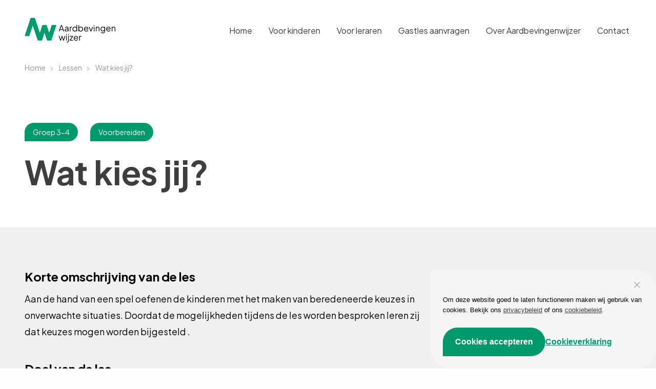

--- FILE ---
content_type: text/html; charset=UTF-8
request_url: https://aardbevingenwijzer.nl/lessen/wat-kies-jij/
body_size: 10618
content:
<!doctype html>
<html lang="nl-NL">
  <head>
    <meta charset="utf-8">
    <meta name="viewport" content="width=device-width, initial-scale=1">
    <meta name='robots' content='index, follow, max-image-preview:large, max-snippet:-1, max-video-preview:-1' />

	<!-- This site is optimized with the Yoast SEO plugin v26.7 - https://yoast.com/wordpress/plugins/seo/ -->
	<title>Wat kies jij? - Aardbevingenwijzer</title>
	<link rel="canonical" href="https://aardbevingenwijzer.nl/lessen/wat-kies-jij/" />
	<meta property="og:locale" content="nl_NL" />
	<meta property="og:type" content="article" />
	<meta property="og:title" content="Wat kies jij? - Aardbevingenwijzer" />
	<meta property="og:url" content="https://aardbevingenwijzer.nl/lessen/wat-kies-jij/" />
	<meta property="og:site_name" content="Aardbevingenwijzer" />
	<meta property="article:modified_time" content="2024-01-17T14:27:11+00:00" />
	<meta property="og:image" content="https://aardbevingenwijzer.nl/app/uploads/2023/09/Wat-kies-jij-groep-3-4.jpg" />
	<meta property="og:image:width" content="356" />
	<meta property="og:image:height" content="237" />
	<meta property="og:image:type" content="image/jpeg" />
	<meta name="twitter:card" content="summary_large_image" />
	<meta name="twitter:site" content="@vrgroningen" />
	<meta name="twitter:label1" content="Geschatte leestijd" />
	<meta name="twitter:data1" content="2 minuten" />
	<script type="application/ld+json" class="yoast-schema-graph">{"@context":"https://schema.org","@graph":[{"@type":"WebPage","@id":"https://aardbevingenwijzer.nl/lessen/wat-kies-jij/","url":"https://aardbevingenwijzer.nl/lessen/wat-kies-jij/","name":"Wat kies jij? - Aardbevingenwijzer","isPartOf":{"@id":"https://aardbevingenwijzer.nl/#website"},"primaryImageOfPage":{"@id":"https://aardbevingenwijzer.nl/lessen/wat-kies-jij/#primaryimage"},"image":{"@id":"https://aardbevingenwijzer.nl/lessen/wat-kies-jij/#primaryimage"},"thumbnailUrl":"https://aardbevingenwijzer.nl/app/uploads/2023/09/Wat-kies-jij-groep-3-4.jpg","datePublished":"2023-09-20T11:39:29+00:00","dateModified":"2024-01-17T14:27:11+00:00","breadcrumb":{"@id":"https://aardbevingenwijzer.nl/lessen/wat-kies-jij/#breadcrumb"},"inLanguage":"nl-NL","potentialAction":[{"@type":"ReadAction","target":["https://aardbevingenwijzer.nl/lessen/wat-kies-jij/"]}]},{"@type":"ImageObject","inLanguage":"nl-NL","@id":"https://aardbevingenwijzer.nl/lessen/wat-kies-jij/#primaryimage","url":"https://aardbevingenwijzer.nl/app/uploads/2023/09/Wat-kies-jij-groep-3-4.jpg","contentUrl":"https://aardbevingenwijzer.nl/app/uploads/2023/09/Wat-kies-jij-groep-3-4.jpg","width":356,"height":237},{"@type":"BreadcrumbList","@id":"https://aardbevingenwijzer.nl/lessen/wat-kies-jij/#breadcrumb","itemListElement":[{"@type":"ListItem","position":1,"name":"Home","item":"https://aardbevingenwijzer.nl/"},{"@type":"ListItem","position":2,"name":"Lessen","item":"https://aardbevingenwijzer.nl/lessen/"},{"@type":"ListItem","position":3,"name":"Wat kies jij?"}]},{"@type":"WebSite","@id":"https://aardbevingenwijzer.nl/#website","url":"https://aardbevingenwijzer.nl/","name":"Aardbevingenwijzer","description":"","publisher":{"@id":"https://aardbevingenwijzer.nl/#organization"},"potentialAction":[{"@type":"SearchAction","target":{"@type":"EntryPoint","urlTemplate":"https://aardbevingenwijzer.nl/?s={search_term_string}"},"query-input":{"@type":"PropertyValueSpecification","valueRequired":true,"valueName":"search_term_string"}}],"inLanguage":"nl-NL"},{"@type":"Organization","@id":"https://aardbevingenwijzer.nl/#organization","name":"Aardbevingenwijzer","url":"https://aardbevingenwijzer.nl/","logo":{"@type":"ImageObject","inLanguage":"nl-NL","@id":"https://aardbevingenwijzer.nl/#/schema/logo/image/","url":"https://aardbevingenwijzer.nl/app/uploads/2024/01/logo-aardbevingenwijzer.svg","contentUrl":"https://aardbevingenwijzer.nl/app/uploads/2024/01/logo-aardbevingenwijzer.svg","width":579,"height":157,"caption":"Aardbevingenwijzer"},"image":{"@id":"https://aardbevingenwijzer.nl/#/schema/logo/image/"},"sameAs":["https://x.com/vrgroningen","https://www.instagram.com/vrgroningen/","https://www.linkedin.com/company/veiligheidsregio-groningen","https://www.youtube.com/channel/UC3544jS4voiQg5yrVUjUxug"]}]}</script>
	<!-- / Yoast SEO plugin. -->


<link rel='dns-prefetch' href='//challenges.cloudflare.com' />
<link rel="alternate" title="oEmbed (JSON)" type="application/json+oembed" href="https://aardbevingenwijzer.nl/wp-json/oembed/1.0/embed?url=https%3A%2F%2Faardbevingenwijzer.nl%2Flessen%2Fwat-kies-jij%2F" />
<link rel="alternate" title="oEmbed (XML)" type="text/xml+oembed" href="https://aardbevingenwijzer.nl/wp-json/oembed/1.0/embed?url=https%3A%2F%2Faardbevingenwijzer.nl%2Flessen%2Fwat-kies-jij%2F&#038;format=xml" />
<style id='wp-img-auto-sizes-contain-inline-css'>
img:is([sizes=auto i],[sizes^="auto," i]){contain-intrinsic-size:3000px 1500px}
/*# sourceURL=wp-img-auto-sizes-contain-inline-css */
</style>
<style id='wp-emoji-styles-inline-css'>

	img.wp-smiley, img.emoji {
		display: inline !important;
		border: none !important;
		box-shadow: none !important;
		height: 1em !important;
		width: 1em !important;
		margin: 0 0.07em !important;
		vertical-align: -0.1em !important;
		background: none !important;
		padding: 0 !important;
	}
/*# sourceURL=wp-emoji-styles-inline-css */
</style>
<link rel='stylesheet' id='contact-form-7-css' href='https://aardbevingenwijzer.nl/app/plugins/contact-form-7/includes/css/styles.css?ver=6.1.4' media='all' />
<link rel='stylesheet' id='cookie-notice-front-css' href='https://aardbevingenwijzer.nl/app/plugins/cookie-notice/css/front.min.css?ver=2.5.11' media='all' />
<link rel='stylesheet' id='wp-smart-crop-renderer-css' href='https://aardbevingenwijzer.nl/app/plugins/wp-smartcrop/css/image-renderer.css?ver=2.0.10' media='all' />
<link rel='stylesheet' id='app/0-css' href='https://aardbevingenwijzer.nl/app/themes/aardbevingenwijzer/public/css/app.6c4a90.css' media='all' />
<script id="cookie-notice-front-js-before">
var cnArgs = {"ajaxUrl":"https:\/\/aardbevingenwijzer.nl\/wp\/wp-admin\/admin-ajax.php","nonce":"c87bc6285b","hideEffect":"fade","position":"bottom","onScroll":false,"onScrollOffset":100,"onClick":false,"cookieName":"cookie_notice_accepted","cookieTime":2592000,"cookieTimeRejected":2592000,"globalCookie":false,"redirection":false,"cache":false,"revokeCookies":false,"revokeCookiesOpt":"automatic"};

//# sourceURL=cookie-notice-front-js-before
</script>
<script src="https://aardbevingenwijzer.nl/app/plugins/cookie-notice/js/front.min.js?ver=2.5.11" id="cookie-notice-front-js"></script>
<script src="https://aardbevingenwijzer.nl/wp/wp-includes/js/jquery/jquery.min.js?ver=3.7.1" id="jquery-core-js"></script>
<script src="https://aardbevingenwijzer.nl/wp/wp-includes/js/jquery/jquery-migrate.min.js?ver=3.4.1" id="jquery-migrate-js"></script>
<link rel="https://api.w.org/" href="https://aardbevingenwijzer.nl/wp-json/" /><link rel="EditURI" type="application/rsd+xml" title="RSD" href="https://aardbevingenwijzer.nl/wp/xmlrpc.php?rsd" />
<meta name="generator" content="WordPress 6.9" />
<link rel='shortlink' href='https://aardbevingenwijzer.nl/?p=200' />
<link rel="apple-touch-icon" sizes="180x180" href="/app/uploads/fbrfg/apple-touch-icon.png?v=2">
<link rel="icon" type="image/png" sizes="32x32" href="/app/uploads/fbrfg/favicon-32x32.png?v=2">
<link rel="icon" type="image/png" sizes="16x16" href="/app/uploads/fbrfg/favicon-16x16.png?v=2">
<link rel="manifest" href="/app/uploads/fbrfg/site.webmanifest?v=2">
<link rel="mask-icon" href="/app/uploads/fbrfg/safari-pinned-tab.svg?v=2" color="#00996b">
<link rel="shortcut icon" href="/app/uploads/fbrfg/favicon.ico?v=2">
<meta name="msapplication-TileColor" content="#ffffff">
<meta name="msapplication-config" content="/app/uploads/fbrfg/browserconfig.xml?v=2">
<meta name="theme-color" content="#ffffff">  <style id='global-styles-inline-css'>
:root{--wp--preset--aspect-ratio--square: 1;--wp--preset--aspect-ratio--4-3: 4/3;--wp--preset--aspect-ratio--3-4: 3/4;--wp--preset--aspect-ratio--3-2: 3/2;--wp--preset--aspect-ratio--2-3: 2/3;--wp--preset--aspect-ratio--16-9: 16/9;--wp--preset--aspect-ratio--9-16: 9/16;--wp--preset--color--black: #000000;--wp--preset--color--cyan-bluish-gray: #abb8c3;--wp--preset--color--white: #ffffff;--wp--preset--color--pale-pink: #f78da7;--wp--preset--color--vivid-red: #cf2e2e;--wp--preset--color--luminous-vivid-orange: #ff6900;--wp--preset--color--luminous-vivid-amber: #fcb900;--wp--preset--color--light-green-cyan: #7bdcb5;--wp--preset--color--vivid-green-cyan: #00d084;--wp--preset--color--pale-cyan-blue: #8ed1fc;--wp--preset--color--vivid-cyan-blue: #0693e3;--wp--preset--color--vivid-purple: #9b51e0;--wp--preset--gradient--vivid-cyan-blue-to-vivid-purple: linear-gradient(135deg,rgb(6,147,227) 0%,rgb(155,81,224) 100%);--wp--preset--gradient--light-green-cyan-to-vivid-green-cyan: linear-gradient(135deg,rgb(122,220,180) 0%,rgb(0,208,130) 100%);--wp--preset--gradient--luminous-vivid-amber-to-luminous-vivid-orange: linear-gradient(135deg,rgb(252,185,0) 0%,rgb(255,105,0) 100%);--wp--preset--gradient--luminous-vivid-orange-to-vivid-red: linear-gradient(135deg,rgb(255,105,0) 0%,rgb(207,46,46) 100%);--wp--preset--gradient--very-light-gray-to-cyan-bluish-gray: linear-gradient(135deg,rgb(238,238,238) 0%,rgb(169,184,195) 100%);--wp--preset--gradient--cool-to-warm-spectrum: linear-gradient(135deg,rgb(74,234,220) 0%,rgb(151,120,209) 20%,rgb(207,42,186) 40%,rgb(238,44,130) 60%,rgb(251,105,98) 80%,rgb(254,248,76) 100%);--wp--preset--gradient--blush-light-purple: linear-gradient(135deg,rgb(255,206,236) 0%,rgb(152,150,240) 100%);--wp--preset--gradient--blush-bordeaux: linear-gradient(135deg,rgb(254,205,165) 0%,rgb(254,45,45) 50%,rgb(107,0,62) 100%);--wp--preset--gradient--luminous-dusk: linear-gradient(135deg,rgb(255,203,112) 0%,rgb(199,81,192) 50%,rgb(65,88,208) 100%);--wp--preset--gradient--pale-ocean: linear-gradient(135deg,rgb(255,245,203) 0%,rgb(182,227,212) 50%,rgb(51,167,181) 100%);--wp--preset--gradient--electric-grass: linear-gradient(135deg,rgb(202,248,128) 0%,rgb(113,206,126) 100%);--wp--preset--gradient--midnight: linear-gradient(135deg,rgb(2,3,129) 0%,rgb(40,116,252) 100%);--wp--preset--font-size--small: 13px;--wp--preset--font-size--medium: 20px;--wp--preset--font-size--large: 36px;--wp--preset--font-size--x-large: 42px;--wp--preset--spacing--20: 0.44rem;--wp--preset--spacing--30: 0.67rem;--wp--preset--spacing--40: 1rem;--wp--preset--spacing--50: 1.5rem;--wp--preset--spacing--60: 2.25rem;--wp--preset--spacing--70: 3.38rem;--wp--preset--spacing--80: 5.06rem;--wp--preset--shadow--natural: 6px 6px 9px rgba(0, 0, 0, 0.2);--wp--preset--shadow--deep: 12px 12px 50px rgba(0, 0, 0, 0.4);--wp--preset--shadow--sharp: 6px 6px 0px rgba(0, 0, 0, 0.2);--wp--preset--shadow--outlined: 6px 6px 0px -3px rgb(255, 255, 255), 6px 6px rgb(0, 0, 0);--wp--preset--shadow--crisp: 6px 6px 0px rgb(0, 0, 0);}:where(.is-layout-flex){gap: 0.5em;}:where(.is-layout-grid){gap: 0.5em;}body .is-layout-flex{display: flex;}.is-layout-flex{flex-wrap: wrap;align-items: center;}.is-layout-flex > :is(*, div){margin: 0;}body .is-layout-grid{display: grid;}.is-layout-grid > :is(*, div){margin: 0;}:where(.wp-block-columns.is-layout-flex){gap: 2em;}:where(.wp-block-columns.is-layout-grid){gap: 2em;}:where(.wp-block-post-template.is-layout-flex){gap: 1.25em;}:where(.wp-block-post-template.is-layout-grid){gap: 1.25em;}.has-black-color{color: var(--wp--preset--color--black) !important;}.has-cyan-bluish-gray-color{color: var(--wp--preset--color--cyan-bluish-gray) !important;}.has-white-color{color: var(--wp--preset--color--white) !important;}.has-pale-pink-color{color: var(--wp--preset--color--pale-pink) !important;}.has-vivid-red-color{color: var(--wp--preset--color--vivid-red) !important;}.has-luminous-vivid-orange-color{color: var(--wp--preset--color--luminous-vivid-orange) !important;}.has-luminous-vivid-amber-color{color: var(--wp--preset--color--luminous-vivid-amber) !important;}.has-light-green-cyan-color{color: var(--wp--preset--color--light-green-cyan) !important;}.has-vivid-green-cyan-color{color: var(--wp--preset--color--vivid-green-cyan) !important;}.has-pale-cyan-blue-color{color: var(--wp--preset--color--pale-cyan-blue) !important;}.has-vivid-cyan-blue-color{color: var(--wp--preset--color--vivid-cyan-blue) !important;}.has-vivid-purple-color{color: var(--wp--preset--color--vivid-purple) !important;}.has-black-background-color{background-color: var(--wp--preset--color--black) !important;}.has-cyan-bluish-gray-background-color{background-color: var(--wp--preset--color--cyan-bluish-gray) !important;}.has-white-background-color{background-color: var(--wp--preset--color--white) !important;}.has-pale-pink-background-color{background-color: var(--wp--preset--color--pale-pink) !important;}.has-vivid-red-background-color{background-color: var(--wp--preset--color--vivid-red) !important;}.has-luminous-vivid-orange-background-color{background-color: var(--wp--preset--color--luminous-vivid-orange) !important;}.has-luminous-vivid-amber-background-color{background-color: var(--wp--preset--color--luminous-vivid-amber) !important;}.has-light-green-cyan-background-color{background-color: var(--wp--preset--color--light-green-cyan) !important;}.has-vivid-green-cyan-background-color{background-color: var(--wp--preset--color--vivid-green-cyan) !important;}.has-pale-cyan-blue-background-color{background-color: var(--wp--preset--color--pale-cyan-blue) !important;}.has-vivid-cyan-blue-background-color{background-color: var(--wp--preset--color--vivid-cyan-blue) !important;}.has-vivid-purple-background-color{background-color: var(--wp--preset--color--vivid-purple) !important;}.has-black-border-color{border-color: var(--wp--preset--color--black) !important;}.has-cyan-bluish-gray-border-color{border-color: var(--wp--preset--color--cyan-bluish-gray) !important;}.has-white-border-color{border-color: var(--wp--preset--color--white) !important;}.has-pale-pink-border-color{border-color: var(--wp--preset--color--pale-pink) !important;}.has-vivid-red-border-color{border-color: var(--wp--preset--color--vivid-red) !important;}.has-luminous-vivid-orange-border-color{border-color: var(--wp--preset--color--luminous-vivid-orange) !important;}.has-luminous-vivid-amber-border-color{border-color: var(--wp--preset--color--luminous-vivid-amber) !important;}.has-light-green-cyan-border-color{border-color: var(--wp--preset--color--light-green-cyan) !important;}.has-vivid-green-cyan-border-color{border-color: var(--wp--preset--color--vivid-green-cyan) !important;}.has-pale-cyan-blue-border-color{border-color: var(--wp--preset--color--pale-cyan-blue) !important;}.has-vivid-cyan-blue-border-color{border-color: var(--wp--preset--color--vivid-cyan-blue) !important;}.has-vivid-purple-border-color{border-color: var(--wp--preset--color--vivid-purple) !important;}.has-vivid-cyan-blue-to-vivid-purple-gradient-background{background: var(--wp--preset--gradient--vivid-cyan-blue-to-vivid-purple) !important;}.has-light-green-cyan-to-vivid-green-cyan-gradient-background{background: var(--wp--preset--gradient--light-green-cyan-to-vivid-green-cyan) !important;}.has-luminous-vivid-amber-to-luminous-vivid-orange-gradient-background{background: var(--wp--preset--gradient--luminous-vivid-amber-to-luminous-vivid-orange) !important;}.has-luminous-vivid-orange-to-vivid-red-gradient-background{background: var(--wp--preset--gradient--luminous-vivid-orange-to-vivid-red) !important;}.has-very-light-gray-to-cyan-bluish-gray-gradient-background{background: var(--wp--preset--gradient--very-light-gray-to-cyan-bluish-gray) !important;}.has-cool-to-warm-spectrum-gradient-background{background: var(--wp--preset--gradient--cool-to-warm-spectrum) !important;}.has-blush-light-purple-gradient-background{background: var(--wp--preset--gradient--blush-light-purple) !important;}.has-blush-bordeaux-gradient-background{background: var(--wp--preset--gradient--blush-bordeaux) !important;}.has-luminous-dusk-gradient-background{background: var(--wp--preset--gradient--luminous-dusk) !important;}.has-pale-ocean-gradient-background{background: var(--wp--preset--gradient--pale-ocean) !important;}.has-electric-grass-gradient-background{background: var(--wp--preset--gradient--electric-grass) !important;}.has-midnight-gradient-background{background: var(--wp--preset--gradient--midnight) !important;}.has-small-font-size{font-size: var(--wp--preset--font-size--small) !important;}.has-medium-font-size{font-size: var(--wp--preset--font-size--medium) !important;}.has-large-font-size{font-size: var(--wp--preset--font-size--large) !important;}.has-x-large-font-size{font-size: var(--wp--preset--font-size--x-large) !important;}
/*# sourceURL=global-styles-inline-css */
</style>
</head>

  <body class="wp-singular lesson-template-default single single-lesson postid-200 wp-embed-responsive wp-theme-aardbevingenwijzer cookies-not-set wat-kies-jij">
    <script data-cookieconsent="ignore">
(function(window,document,dataLayerName,id){
window[dataLayerName]=window[dataLayerName]||[],window[dataLayerName].push({start:(new Date).getTime(),event:"stg.start"});var scripts=document.getElementsByTagName('script')[0],tags=document.createElement('script');
function stgCreateCookie(a,b,c){var d="";if(c){var e=new Date;e.setTime(e.getTime()+24*c*60*60*1e3),d=";expires="+e.toUTCString()}document.cookie=a+"="+b+d+";path=/"}
var isStgDebug=(window.location.href.match("stg_debug")||document.cookie.match("stg_debug"))&&!window.location.href.match("stg_disable_debug");stgCreateCookie("stg_debug",isStgDebug?1:"",isStgDebug?14:-1);
var qP=[];dataLayerName!=="dataLayer"&&qP.push("data_layer_name="+dataLayerName),isStgDebug&&qP.push("stg_debug");var qPString=qP.length>0?("?"+qP.join("&")):"";
tags.async=!0,tags.src="https://veiligheidsregiogroningen.piwik.pro/"+id+".js"+qPString,scripts.parentNode.insertBefore(tags,scripts);
!function(a,n,i){a[n]=a[n]||{};for(var c=0;c<i.length;c++)!function(i){a[n][i]=a[n][i]||{},a[n][i].api=a[n][i].api||function(){var a=[].slice.call(arguments,0);"string"==typeof a[0]&&window[dataLayerName].push({event:n+"."+i+":"+a[0],parameters:[].slice.call(arguments,1)})}}(i[c])}(window,"ppms",["tm","cm"]);
})(window,document,'dataLayer','41a6befa-4b90-45e5-a7dc-19fb84c43b54');
</script>
    
    <div id="app">
      <header>

  <div class="header-bar container">

    
    <a class="brand" href="https://aardbevingenwijzer.nl" title="Ga naar home">
      <img src="https://aardbevingenwijzer.nl/app/themes/aardbevingenwijzer/public/images/aardbevingenwijzer-logo.e25d63.svg" alt="Aardbevingenwijzer Logo">
    </a>

    
    <nav class="header-nav" aria-label="Navigatie">

      <button type="button" aria-expanded="false" class="toggle-navigation" data-action="toggle-navigation" aria-label="Open het navigatiemenu" data-label-open="Open het navigatiemenu" data-label-close="Sluit het navigatiemenu">

        <span class="hamburger">
          <span></span>
          <span></span>
          <span></span>
        </span>

        <span class="toggle-label" data-label-open="Menu" data-label-close="Sluiten">Menu</span>

      </button>

      <div class="menu-wrapper">

        <div class="menus">
          
            <div class="primary-menu-container"><ul id="menu-hoofdmenu" class="nav"><li id="menu-item-27" class="menu-item menu-item-type-post_type menu-item-object-page menu-item-home menu-item-27 current-menu-item"><a href="https://aardbevingenwijzer.nl/">Home</a></li>
<li id="menu-item-281" class="menu-item menu-item-type-custom menu-item-object-custom menu-item-281"><a href="https://aardbevingenwijzer.nl/kennis/">Voor kinderen</a></li>
<li id="menu-item-282" class="menu-item menu-item-type-custom menu-item-object-custom menu-item-282 current-menu-item"><a href="https://aardbevingenwijzer.nl/lessen/">Voor leraren</a></li>
<li id="menu-item-742" class="menu-item menu-item-type-post_type menu-item-object-page menu-item-742"><a href="https://aardbevingenwijzer.nl/contact/">Gastles aanvragen</a></li>
<li id="menu-item-30" class="menu-item menu-item-type-post_type menu-item-object-page menu-item-30"><a href="https://aardbevingenwijzer.nl/over-ons/">Over Aardbevingenwijzer</a></li>
<li id="menu-item-31" class="menu-item menu-item-type-post_type menu-item-object-page menu-item-31"><a href="https://aardbevingenwijzer.nl/contact/">Contact</a></li>
</ul></div>

                  </div>

      </div>

    </nav>

  </div>

</header>

  <main id="main" class="main">
    
  
  <section class="lesson-hero-section">

    <div class="container">

      <div class="page-tools">

        <div class="breadcrumbs">

  <span><span><a href="https://aardbevingenwijzer.nl/">Home</a></span>  <span><a href="https://aardbevingenwijzer.nl/lessen/">Lessen</a></span>  <span class="breadcrumb_last" aria-current="page">Wat kies jij?</span></span>

</div>

      </div>

      <div class="text">

        <div class="tags">

                                    <span class="tag">Groep 3-4</span>
                                                <span class="tag">Voorbereiden</span>
                      
        </div>

        <h1>Wat kies jij?</h1>

      </div>

      <div class="shapes" aria-hidden="true"></div>

    </div>

  </section>


  
  <div class="lesson-intro-section">

    <div class="container">

      <div class="text"><h2>Korte omschrijving van de les</h2>
<p><span class="TextRun SCXW165795809 BCX0" lang="NL-NL" xml:lang="NL-NL" data-contrast="none"><span class="NormalTextRun SCXW165795809 BCX0" data-ccp-parastyle="Body Text">Aan de hand van een spel oefenen de kinderen met het maken van beredeneerde keuzes in onverwachte situaties. Doordat de mogelijkheden tijdens de les worden besproken leren zij dat keuzes mogen worden bijgesteld</span></span><span class="EOP SCXW165795809 BCX0" data-ccp-props="{&quot;134245417&quot;:false,&quot;201341983&quot;:1,&quot;335559685&quot;:113,&quot;335559737&quot;:113,&quot;335559738&quot;:1,&quot;335559740&quot;:280}"> .</span></p>
<h2>Doel van de les</h2>
<ul style="font-weight: 400;">
<li data-leveltext="•" data-font="Plus Jakarta Sans" data-listid="1" data-list-defn-props="{&quot;335551500&quot;:2301728,&quot;335551671&quot;:0,&quot;335552541&quot;:1,&quot;335559684&quot;:-2,&quot;335559685&quot;:340,&quot;335559991&quot;:227,&quot;469769226&quot;:&quot;Plus Jakarta Sans&quot;,&quot;469769242&quot;:[8226],&quot;469777803&quot;:&quot;left&quot;,&quot;469777804&quot;:&quot;•&quot;,&quot;469777815&quot;:&quot;hybridMultilevel&quot;}" aria-setsize="-1" data-aria-posinset="0" data-aria-level="1"><span data-contrast="none">De leerlingen leren beredeneerde keuzes in onverwachte situaties te maken, waaronder keuzes die je maakt voor, tijdens of na een aardbeving. </span><span data-ccp-props="{&quot;134245417&quot;:false,&quot;201341983&quot;:1,&quot;335559738&quot;:54,&quot;335559740&quot;:280,&quot;469777462&quot;:[341],&quot;469777927&quot;:[0],&quot;469777928&quot;:[1]}"> </span></li>
<li data-leveltext="•" data-font="Plus Jakarta Sans" data-listid="1" data-list-defn-props="{&quot;335551500&quot;:2301728,&quot;335551671&quot;:0,&quot;335552541&quot;:1,&quot;335559684&quot;:-2,&quot;335559685&quot;:340,&quot;335559991&quot;:227,&quot;469769226&quot;:&quot;Plus Jakarta Sans&quot;,&quot;469769242&quot;:[8226],&quot;469777803&quot;:&quot;left&quot;,&quot;469777804&quot;:&quot;•&quot;,&quot;469777815&quot;:&quot;hybridMultilevel&quot;}" aria-setsize="-1" data-aria-posinset="0" data-aria-level="1"><span data-contrast="none">De leerlingen leren dat het maken van een verstandige keuze vaak samenhangt met het opvolgen van het advies van volwassenen. </span><span data-ccp-props="{&quot;134245417&quot;:false,&quot;201341983&quot;:1,&quot;335559738&quot;:54,&quot;335559740&quot;:280,&quot;469777462&quot;:[341],&quot;469777927&quot;:[0],&quot;469777928&quot;:[1]}"> </span></li>
<li data-leveltext="•" data-font="Plus Jakarta Sans" data-listid="1" data-list-defn-props="{&quot;335551500&quot;:2301728,&quot;335551671&quot;:0,&quot;335552541&quot;:1,&quot;335559684&quot;:-2,&quot;335559685&quot;:340,&quot;335559991&quot;:227,&quot;469769226&quot;:&quot;Plus Jakarta Sans&quot;,&quot;469769242&quot;:[8226],&quot;469777803&quot;:&quot;left&quot;,&quot;469777804&quot;:&quot;•&quot;,&quot;469777815&quot;:&quot;hybridMultilevel&quot;}" aria-setsize="-1" data-aria-posinset="0" data-aria-level="1"><span data-contrast="none">De leerlingen leren hoe ze in een onverwachte situatie kunnen handelen als er geen volwassene in de buurt is.</span></li>
</ul>
</div>

      <span class="specifications-title"></span>

      
      <div class="columns">

      
        <div class="column">

          <span class="column-title">Duur</span>
          <div class="column-text"><p>Ongeveer 45 minuten</p>
</div>

        </div>
      
        <div class="column">

          <span class="column-title">Materialen</span>
          <div class="column-text"><ul style="font-weight: 400;">
<li data-leveltext="•" data-font="Plus Jakarta Sans" data-listid="1" data-list-defn-props="{&quot;335551500&quot;:2301728,&quot;335551671&quot;:0,&quot;335552541&quot;:1,&quot;335559684&quot;:-2,&quot;335559685&quot;:340,&quot;335559991&quot;:227,&quot;469769226&quot;:&quot;Plus Jakarta Sans&quot;,&quot;469769242&quot;:[8226],&quot;469777803&quot;:&quot;left&quot;,&quot;469777804&quot;:&quot;•&quot;,&quot;469777815&quot;:&quot;hybridMultilevel&quot;}" aria-setsize="-1" data-aria-posinset="0" data-aria-level="1"><span data-contrast="none">Verhaal &#8211; Tommie kan niet kiezen (bijlage).</span><span data-ccp-props="{&quot;134245417&quot;:false,&quot;201341983&quot;:1,&quot;335559738&quot;:54,&quot;335559740&quot;:280,&quot;469777462&quot;:[341],&quot;469777927&quot;:[0],&quot;469777928&quot;:[1]}"> </span></li>
<li data-leveltext="•" data-font="Plus Jakarta Sans" data-listid="1" data-list-defn-props="{&quot;335551500&quot;:2301728,&quot;335551671&quot;:0,&quot;335552541&quot;:1,&quot;335559684&quot;:-2,&quot;335559685&quot;:340,&quot;335559991&quot;:227,&quot;469769226&quot;:&quot;Plus Jakarta Sans&quot;,&quot;469769242&quot;:[8226],&quot;469777803&quot;:&quot;left&quot;,&quot;469777804&quot;:&quot;•&quot;,&quot;469777815&quot;:&quot;hybridMultilevel&quot;}" aria-setsize="-1" data-aria-posinset="0" data-aria-level="1"><span data-contrast="none">In het speellokaal: een middenlijn op de vloer, bank haaks hierop</span></li>
<li data-leveltext="•" data-font="Plus Jakarta Sans" data-listid="1" data-list-defn-props="{&quot;335551500&quot;:2301728,&quot;335551671&quot;:0,&quot;335552541&quot;:1,&quot;335559684&quot;:-2,&quot;335559685&quot;:340,&quot;335559991&quot;:227,&quot;469769226&quot;:&quot;Plus Jakarta Sans&quot;,&quot;469769242&quot;:[8226],&quot;469777803&quot;:&quot;left&quot;,&quot;469777804&quot;:&quot;•&quot;,&quot;469777815&quot;:&quot;hybridMultilevel&quot;}" aria-setsize="-1" data-aria-posinset="0" data-aria-level="1"><a href="https://aardbevingenwijzer.nl/app/uploads/2024/01/Stellingen-wat-kies-jij-1.pdf">Opdrachtkaart Stellingen</a></li>
</ul>
</div>

        </div>
      
        <div class="column">

          <span class="column-title">Voorbereiding</span>
          <div class="column-text"><ul style="font-weight: 400;">
<li data-leveltext="•" data-font="Plus Jakarta Sans" data-listid="1" data-list-defn-props="{&quot;335551500&quot;:2301728,&quot;335551671&quot;:0,&quot;335552541&quot;:1,&quot;335559684&quot;:-2,&quot;335559685&quot;:340,&quot;335559991&quot;:227,&quot;469769226&quot;:&quot;Plus Jakarta Sans&quot;,&quot;469769242&quot;:[8226],&quot;469777803&quot;:&quot;left&quot;,&quot;469777804&quot;:&quot;•&quot;,&quot;469777815&quot;:&quot;hybridMultilevel&quot;}" aria-setsize="-1" data-aria-posinset="0" data-aria-level="1"><span data-contrast="none">Print het verhaal. </span><span data-ccp-props="{&quot;134245417&quot;:false,&quot;201341983&quot;:1,&quot;335559738&quot;:54,&quot;335559740&quot;:280,&quot;469777462&quot;:[341],&quot;469777927&quot;:[0],&quot;469777928&quot;:[1]}"> </span></li>
<li data-leveltext="•" data-font="Plus Jakarta Sans" data-listid="1" data-list-defn-props="{&quot;335551500&quot;:2301728,&quot;335551671&quot;:0,&quot;335552541&quot;:1,&quot;335559684&quot;:-2,&quot;335559685&quot;:340,&quot;335559991&quot;:227,&quot;469769226&quot;:&quot;Plus Jakarta Sans&quot;,&quot;469769242&quot;:[8226],&quot;469777803&quot;:&quot;left&quot;,&quot;469777804&quot;:&quot;•&quot;,&quot;469777815&quot;:&quot;hybridMultilevel&quot;}" aria-setsize="-1" data-aria-posinset="0" data-aria-level="1"><span data-contrast="none">Zet de opstelling in het speellokaal klaar. </span><span data-ccp-props="{&quot;134245417&quot;:false,&quot;201341983&quot;:1,&quot;335559738&quot;:54,&quot;335559740&quot;:280,&quot;469777462&quot;:[341],&quot;469777927&quot;:[0],&quot;469777928&quot;:[1]}"> </span></li>
<li data-leveltext="•" data-font="Plus Jakarta Sans" data-listid="1" data-list-defn-props="{&quot;335551500&quot;:2301728,&quot;335551671&quot;:0,&quot;335552541&quot;:1,&quot;335559684&quot;:-2,&quot;335559685&quot;:340,&quot;335559991&quot;:227,&quot;469769226&quot;:&quot;Plus Jakarta Sans&quot;,&quot;469769242&quot;:[8226],&quot;469777803&quot;:&quot;left&quot;,&quot;469777804&quot;:&quot;•&quot;,&quot;469777815&quot;:&quot;hybridMultilevel&quot;}" aria-setsize="-1" data-aria-posinset="0" data-aria-level="1"><span data-contrast="none">Leg het blad met stellingen en keuzemogelijkheden klaar.</span><span data-ccp-props="{&quot;134245417&quot;:false,&quot;201341983&quot;:1,&quot;335559738&quot;:54,&quot;335559740&quot;:280,&quot;469777462&quot;:[341],&quot;469777927&quot;:[0],&quot;469777928&quot;:[1]}"> </span></li>
</ul>
</div>

        </div>
      
      </div>

      
    </div>

  </div>


  
  <section class="lesson-material-section">

    <div class="container">

      <div class="downloads">
        <h2 class="title">Lesmateriaal</h2>

                              
              <a class="download" href="https://aardbevingenwijzer.nl/app/uploads/2023/09/Groep-34-Wat-kies-jij.pdf" download title="Download Groep-34-Wat-kies-jij.pdf">
                <span class="icon-wrapper">
                  <svg class="icon" fill="none" xmlns="http://www.w3.org/2000/svg" viewBox="0 0 22 27"><path d="M8.305 15.046c-.4-.287-.89-.422-1.381-.38a7.813 7.813 0 00-1.387.104v4.785H6.55V17.82c.116.008.232.008.348 0a2.017 2.017 0 001.473-.507c.285-.314.434-.726.416-1.15a1.46 1.46 0 00-.483-1.117zm-1.246 1.966a.782.782 0 01-.166-.01l.03-.007a1.462 1.462 0 01-.341 0v-1.454c.138-.033.28-.047.421-.043.514 0 .8.269.8.709a.776.776 0 01-.744.805z" fill="#000"/><path d="M15.889 0H2.444A2.444 2.444 0 000 2.444v22a2.444 2.444 0 002.444 2.445h17.112A2.444 2.444 0 0022 24.445V6.722L15.889 0zm4.889 24.445c0 .674-.547 1.222-1.222 1.222H2.444a1.222 1.222 0 01-1.222-1.223v-22c0-.675.547-1.222 1.222-1.222h11v6.111c0 .675.548 1.223 1.223 1.223h6.11v15.889zM14.667 7.333v-6.11h.61l5.5 6.11h-6.11z" fill="#000"/><path d="M12.442 15.223a2.775 2.775 0 00-1.851-.556 8.524 8.524 0 00-1.388.104v4.785c.385.051.773.076 1.162.073a3.104 3.104 0 002.09-.611c.522-.515.796-1.23.751-1.962a2.206 2.206 0 00-.764-1.833zm-.317 1.833c-.007 1.155-.611 1.699-1.534 1.693v-.006a1.794 1.794 0 01-.355 0v-3.184a2.02 2.02 0 01.465-.043 1.344 1.344 0 011.424 1.54zm1.967 2.5h1.027v-1.95h1.626v-.892h-1.626v-1.106h1.742v-.899h-2.769v4.847z" fill="#000"/></svg>                </span>
                Groep-34-Wat-kies-jij.pdf
              </a>

                              
      </div>

      
      
    </div>

  </section>


  
    <section class="lesson-related-section">

    <div class="container">

      <h2 class="title">Zie ook</h2>

      
        <a href="https://aardbevingenwijzer.nl/kennis/nieuws-over-aardbevingen/" class="card">

  <div class="tags">

                  <span class="tag">Aardlagen</span>
          
  </div>

  <div class="image-wrapper">
    
      <img
    data-sizes="auto"
    data-src="https://aardbevingenwijzer.nl/app/uploads/2023/10/Afbeelding-seismograaf-800x569.jpg"
    data-srcset="https://aardbevingenwijzer.nl/app/uploads/2023/10/Afbeelding-seismograaf-800x569.jpg 800w, https://aardbevingenwijzer.nl/app/uploads/2023/10/Afbeelding-seismograaf.jpg 800w, https://aardbevingenwijzer.nl/app/uploads/2023/10/Afbeelding-seismograaf-640x356.jpg 640w, https://aardbevingenwijzer.nl/app/uploads/2023/10/Afbeelding-seismograaf.jpg 800w, https://aardbevingenwijzer.nl/app/uploads/2023/10/Afbeelding-seismograaf-375x208.jpg 375w, https://aardbevingenwijzer.nl/app/uploads/2023/10/Afbeelding-seismograaf-750x416.jpg 750w"
    src="https://aardbevingenwijzer.nl/app/uploads/2023/10/Afbeelding-seismograaf-800x569.jpg"
    alt=""
    class="lazyload image"
    decoding="async" loading="lazy">

    
  </div>

  <div class="text-wrapper">
    <span class="title">Nieuws over aardbevingen</span>
    <p class="description">De aardbevingen in Groningen zijn regelmatig in het nieuws. Het Jeugdjournaal doet er verslag van.</p>
    <span class="link-hint">Bekijk</span>
  </div>

</a>

      
        <a href="https://aardbevingenwijzer.nl/kennis/omgaan-met-aardbevingen/" class="card">

  <div class="tags">

                  <span class="tag">Emoties</span>
          
  </div>

  <div class="image-wrapper">
    
      <img
    data-sizes="auto"
    data-src="https://aardbevingenwijzer.nl/app/uploads/2023/09/Scheur-in-muur-1-940x569.jpg"
    data-srcset="https://aardbevingenwijzer.nl/app/uploads/2023/09/Scheur-in-muur-1-940x569.jpg 940w, https://aardbevingenwijzer.nl/app/uploads/2023/09/Scheur-in-muur-1.jpg 940w, https://aardbevingenwijzer.nl/app/uploads/2023/09/Scheur-in-muur-1-640x356.jpg 640w, https://aardbevingenwijzer.nl/app/uploads/2023/09/Scheur-in-muur-1.jpg 940w, https://aardbevingenwijzer.nl/app/uploads/2023/09/Scheur-in-muur-1-375x208.jpg 375w, https://aardbevingenwijzer.nl/app/uploads/2023/09/Scheur-in-muur-1-750x416.jpg 750w"
    src="https://aardbevingenwijzer.nl/app/uploads/2023/09/Scheur-in-muur-1-940x569.jpg"
    alt=""
    class="lazyload image"
    decoding="async" loading="lazy">

    
  </div>

  <div class="text-wrapper">
    <span class="title">Omgaan met aardbevingen</span>
    <p class="description">Een aardbeving kan veel impact hebben.</p>
    <span class="link-hint">Bekijk</span>
  </div>

</a>

      
        <a href="https://aardbevingenwijzer.nl/kennis/wat-is-gas/" class="card">

  <div class="tags">

                  <span class="tag">Energie</span>
          
  </div>

  <div class="image-wrapper">
    
      <img
    data-sizes="auto"
    data-src="https://aardbevingenwijzer.nl/app/uploads/2023/08/Foto-gasfornuis-1024x569.jpeg"
    data-srcset="https://aardbevingenwijzer.nl/app/uploads/2023/08/Foto-gasfornuis-1024x569.jpeg 1024w, https://aardbevingenwijzer.nl/app/uploads/2023/08/Foto-gasfornuis.jpeg 1024w, https://aardbevingenwijzer.nl/app/uploads/2023/08/Foto-gasfornuis-640x356.jpeg 640w, https://aardbevingenwijzer.nl/app/uploads/2023/08/Foto-gasfornuis-1024x712.jpeg 1024w, https://aardbevingenwijzer.nl/app/uploads/2023/08/Foto-gasfornuis-375x208.jpeg 375w, https://aardbevingenwijzer.nl/app/uploads/2023/08/Foto-gasfornuis-750x416.jpeg 750w"
    src="https://aardbevingenwijzer.nl/app/uploads/2023/08/Foto-gasfornuis-1024x569.jpeg"
    alt=""
    class="lazyload image"
    decoding="async" loading="lazy">

    
  </div>

  <div class="text-wrapper">
    <span class="title">Wat is gas?</span>
    <p class="description">Gas is overal om ons heen. Lucht is ook gas. Gas kun je zelf maken. En je kunt er leuke proefjes mee doen.</p>
    <span class="link-hint">Bekijk</span>
  </div>

</a>

      
      <div class="button-wrapper">
        <a  href="https://aardbevingenwijzer.nl/kennis/">
  Bekijk alle kennis
</a>
      </div>

    </div>

  </section>
  
  </main>

<footer>

  <div class="container">

    

    <a class="brand" href="https://veiligheidsregiogroningen.nl/" title="Ga naar Veiligheidsregio Groningen website" target="_blank">
      <img
    data-sizes="auto"
    data-src="https://aardbevingenwijzer.nl/app/uploads/2023/08/VRG_Logo_Staand_Wit.svg"
    data-srcset="https://aardbevingenwijzer.nl/app/uploads/2023/08/VRG_Logo_Staand_Wit.svg 200w, https://aardbevingenwijzer.nl/app/uploads/2023/08/VRG_Logo_Staand_Wit.svg 200w, https://aardbevingenwijzer.nl/app/uploads/2023/08/VRG_Logo_Staand_Wit.svg 200w, https://aardbevingenwijzer.nl/app/uploads/2023/08/VRG_Logo_Staand_Wit.svg 200w, https://aardbevingenwijzer.nl/app/uploads/2023/08/VRG_Logo_Staand_Wit.svg 200w, https://aardbevingenwijzer.nl/app/uploads/2023/08/VRG_Logo_Staand_Wit.svg 200w, https://aardbevingenwijzer.nl/app/uploads/2023/08/VRG_Logo_Staand_Wit.svg 200w, https://aardbevingenwijzer.nl/app/uploads/2023/08/VRG_Logo_Staand_Wit.svg 200w, https://aardbevingenwijzer.nl/app/uploads/2023/08/VRG_Logo_Staand_Wit.svg 200w, https://aardbevingenwijzer.nl/app/uploads/2023/08/VRG_Logo_Staand_Wit.svg 200w, https://aardbevingenwijzer.nl/app/uploads/2023/08/VRG_Logo_Staand_Wit.svg 200w, https://aardbevingenwijzer.nl/app/uploads/2023/08/VRG_Logo_Staand_Wit.svg 200w"
    src="https://aardbevingenwijzer.nl/app/uploads/2023/08/VRG_Logo_Staand_Wit.svg"
    alt=""
    class="lazyload"
    decoding="async" loading="lazy">
    </a>

    
    
    <div class="contact">

          <div class="method">
        <span class="title">Mailadres</span>
        <a  href="mailto:info@vrgroningen.nl">
  info@vrgroningen.nl
</a>
      </div>

          <div class="method">
        <span class="title">Telefoonnummer</span>
        <a  href="tel:0031881625000">
  088 162 5000
</a>
      </div>

    
    </div>
    

    
    
      <nav class="bar">
        <ul id="menu-legal-menu" class="nav"><li id="menu-item-36" class="menu-item menu-item-type-post_type menu-item-object-page menu-item-36"><a href="https://aardbevingenwijzer.nl/cookieverklaring/">Cookieverklaring</a></li>
<li id="menu-item-34" class="menu-item menu-item-type-post_type menu-item-object-page menu-item-privacy-policy menu-item-34"><a rel="privacy-policy" href="https://aardbevingenwijzer.nl/privacybeleid/">Privacyverklaring</a></li>
<li id="menu-item-35" class="menu-item menu-item-type-post_type menu-item-object-page menu-item-35"><a href="https://aardbevingenwijzer.nl/toegankelijkheid/">Toegankelijkheid</a></li>
</ul>

        
          <ul class="social-links">

                                          <li>
                  <a href="https://www.instagram.com/vrgroningen/" target="_blank" title="Ga naar Instagram-pagina VRG">
                    <span class="font-icon" data-icon="instagram"></span><span class="visually-hidden">Instagram icoon</span>                  </a>
                </li>
                                                        <li>
                  <a href="https://twitter.com/vrgroningen" target="_blank" title="Ga naar X-pagina VRG">
                    <span class="font-icon" data-icon="twitter"></span><span class="visually-hidden">Twitter icoon</span>                  </a>
                </li>
                                                        <li>
                  <a href="https://www.linkedin.com/company/veiligheidsregio-groningen" target="_blank" title="Ga naar Linkedin-pagina VRG">
                    <span class="font-icon" data-icon="linkedin"></span><span class="visually-hidden">Linkedin icoon</span>                  </a>
                </li>
                                                        <li>
                  <a href="https://www.youtube.com/channel/UC3544jS4voiQg5yrVUjUxug" target="_blank" title="Ga naar YouTub-pagina VRG">
                    <span class="font-icon" data-icon="youtube"></span><span class="visually-hidden">Youtube icoon</span>                  </a>
                </li>
                          
          </ul>

        
      </nav>

    
  </div>

</footer>
    </div>

        <script type="speculationrules">
{"prefetch":[{"source":"document","where":{"and":[{"href_matches":"/*"},{"not":{"href_matches":["/wp/wp-*.php","/wp/wp-admin/*","/app/uploads/*","/app/*","/app/plugins/*","/app/themes/aardbevingenwijzer/*","/*\\?(.+)"]}},{"not":{"selector_matches":"a[rel~=\"nofollow\"]"}},{"not":{"selector_matches":".no-prefetch, .no-prefetch a"}}]},"eagerness":"conservative"}]}
</script>
<script>
var _paq = _paq || [];
_paq.push( ["setTrackingSourceProvider","wordpress","1.4.1"] );
</script>
<script src="https://aardbevingenwijzer.nl/wp/wp-includes/js/dist/hooks.min.js?ver=dd5603f07f9220ed27f1" id="wp-hooks-js"></script>
<script src="https://aardbevingenwijzer.nl/wp/wp-includes/js/dist/i18n.min.js?ver=c26c3dc7bed366793375" id="wp-i18n-js"></script>
<script id="wp-i18n-js-after">
wp.i18n.setLocaleData( { 'text direction\u0004ltr': [ 'ltr' ] } );
//# sourceURL=wp-i18n-js-after
</script>
<script src="https://aardbevingenwijzer.nl/app/plugins/contact-form-7/includes/swv/js/index.js?ver=6.1.4" id="swv-js"></script>
<script id="contact-form-7-js-translations">
( function( domain, translations ) {
	var localeData = translations.locale_data[ domain ] || translations.locale_data.messages;
	localeData[""].domain = domain;
	wp.i18n.setLocaleData( localeData, domain );
} )( "contact-form-7", {"translation-revision-date":"2025-11-30 09:13:36+0000","generator":"GlotPress\/4.0.3","domain":"messages","locale_data":{"messages":{"":{"domain":"messages","plural-forms":"nplurals=2; plural=n != 1;","lang":"nl"},"This contact form is placed in the wrong place.":["Dit contactformulier staat op de verkeerde plek."],"Error:":["Fout:"]}},"comment":{"reference":"includes\/js\/index.js"}} );
//# sourceURL=contact-form-7-js-translations
</script>
<script id="contact-form-7-js-before">
var wpcf7 = {
    "api": {
        "root": "https:\/\/aardbevingenwijzer.nl\/wp-json\/",
        "namespace": "contact-form-7\/v1"
    }
};
//# sourceURL=contact-form-7-js-before
</script>
<script src="https://aardbevingenwijzer.nl/app/plugins/contact-form-7/includes/js/index.js?ver=6.1.4" id="contact-form-7-js"></script>
<script id="jquery.wp-smartcrop-js-extra">
var wpsmartcrop_options = {"focus_mode":"power-lines"};
//# sourceURL=jquery.wp-smartcrop-js-extra
</script>
<script src="https://aardbevingenwijzer.nl/app/plugins/wp-smartcrop/js/jquery.wp-smartcrop.min.js?ver=2.0.10" id="jquery.wp-smartcrop-js"></script>
<script src="https://challenges.cloudflare.com/turnstile/v0/api.js" id="cloudflare-turnstile-js" data-wp-strategy="async"></script>
<script id="cloudflare-turnstile-js-after">
document.addEventListener( 'wpcf7submit', e => turnstile.reset() );
//# sourceURL=cloudflare-turnstile-js-after
</script>
<script id="app/0-js-extra">
var ajax_object = {"ajax_url":"https://aardbevingenwijzer.nl/wp/wp-admin/admin-ajax.php","pagination_base":"pagina"};
//# sourceURL=app%2F0-js-extra
</script>
<script id="app/0-js-before">
(()=>{"use strict";var r,e={},o={};function t(r){var a=o[r];if(void 0!==a)return a.exports;var n=o[r]={exports:{}};return e[r].call(n.exports,n,n.exports,t),n.exports}t.m=e,r=[],t.O=(e,o,a,n)=>{if(!o){var s=1/0;for(p=0;p<r.length;p++){o=r[p][0],a=r[p][1],n=r[p][2];for(var i=!0,l=0;l<o.length;l++)(!1&n||s>=n)&&Object.keys(t.O).every((r=>t.O[r](o[l])))?o.splice(l--,1):(i=!1,n<s&&(s=n));if(i){r.splice(p--,1);var f=a();void 0!==f&&(e=f)}}return e}n=n||0;for(var p=r.length;p>0&&r[p-1][2]>n;p--)r[p]=r[p-1];r[p]=[o,a,n]},t.d=(r,e)=>{for(var o in e)t.o(e,o)&&!t.o(r,o)&&Object.defineProperty(r,o,{enumerable:!0,get:e[o]})},t.o=(r,e)=>Object.prototype.hasOwnProperty.call(r,e),(()=>{var r={666:0};t.O.j=e=>0===r[e];var e=(e,o)=>{var a,n,s=o[0],i=o[1],l=o[2],f=0;if(s.some((e=>0!==r[e]))){for(a in i)t.o(i,a)&&(t.m[a]=i[a]);if(l)var p=l(t)}for(e&&e(o);f<s.length;f++)n=s[f],t.o(r,n)&&r[n]&&r[n][0](),r[n]=0;return t.O(p)},o=self.webpackChunk_roots_bud_sage_sage=self.webpackChunk_roots_bud_sage_sage||[];o.forEach(e.bind(null,0)),o.push=e.bind(null,o.push.bind(o))})()})();
//# sourceURL=app%2F0-js-before
</script>
<script src="https://aardbevingenwijzer.nl/app/themes/aardbevingenwijzer/public/js/192.6f3f9f.js" id="app/0-js"></script>
<script src="https://aardbevingenwijzer.nl/app/themes/aardbevingenwijzer/public/js/app.6c7cfe.js" id="app/1-js"></script>
<script id="wp-emoji-settings" type="application/json">
{"baseUrl":"https://s.w.org/images/core/emoji/17.0.2/72x72/","ext":".png","svgUrl":"https://s.w.org/images/core/emoji/17.0.2/svg/","svgExt":".svg","source":{"concatemoji":"https://aardbevingenwijzer.nl/wp/wp-includes/js/wp-emoji-release.min.js?ver=6.9"}}
</script>
<script type="module">
/*! This file is auto-generated */
const a=JSON.parse(document.getElementById("wp-emoji-settings").textContent),o=(window._wpemojiSettings=a,"wpEmojiSettingsSupports"),s=["flag","emoji"];function i(e){try{var t={supportTests:e,timestamp:(new Date).valueOf()};sessionStorage.setItem(o,JSON.stringify(t))}catch(e){}}function c(e,t,n){e.clearRect(0,0,e.canvas.width,e.canvas.height),e.fillText(t,0,0);t=new Uint32Array(e.getImageData(0,0,e.canvas.width,e.canvas.height).data);e.clearRect(0,0,e.canvas.width,e.canvas.height),e.fillText(n,0,0);const a=new Uint32Array(e.getImageData(0,0,e.canvas.width,e.canvas.height).data);return t.every((e,t)=>e===a[t])}function p(e,t){e.clearRect(0,0,e.canvas.width,e.canvas.height),e.fillText(t,0,0);var n=e.getImageData(16,16,1,1);for(let e=0;e<n.data.length;e++)if(0!==n.data[e])return!1;return!0}function u(e,t,n,a){switch(t){case"flag":return n(e,"\ud83c\udff3\ufe0f\u200d\u26a7\ufe0f","\ud83c\udff3\ufe0f\u200b\u26a7\ufe0f")?!1:!n(e,"\ud83c\udde8\ud83c\uddf6","\ud83c\udde8\u200b\ud83c\uddf6")&&!n(e,"\ud83c\udff4\udb40\udc67\udb40\udc62\udb40\udc65\udb40\udc6e\udb40\udc67\udb40\udc7f","\ud83c\udff4\u200b\udb40\udc67\u200b\udb40\udc62\u200b\udb40\udc65\u200b\udb40\udc6e\u200b\udb40\udc67\u200b\udb40\udc7f");case"emoji":return!a(e,"\ud83e\u1fac8")}return!1}function f(e,t,n,a){let r;const o=(r="undefined"!=typeof WorkerGlobalScope&&self instanceof WorkerGlobalScope?new OffscreenCanvas(300,150):document.createElement("canvas")).getContext("2d",{willReadFrequently:!0}),s=(o.textBaseline="top",o.font="600 32px Arial",{});return e.forEach(e=>{s[e]=t(o,e,n,a)}),s}function r(e){var t=document.createElement("script");t.src=e,t.defer=!0,document.head.appendChild(t)}a.supports={everything:!0,everythingExceptFlag:!0},new Promise(t=>{let n=function(){try{var e=JSON.parse(sessionStorage.getItem(o));if("object"==typeof e&&"number"==typeof e.timestamp&&(new Date).valueOf()<e.timestamp+604800&&"object"==typeof e.supportTests)return e.supportTests}catch(e){}return null}();if(!n){if("undefined"!=typeof Worker&&"undefined"!=typeof OffscreenCanvas&&"undefined"!=typeof URL&&URL.createObjectURL&&"undefined"!=typeof Blob)try{var e="postMessage("+f.toString()+"("+[JSON.stringify(s),u.toString(),c.toString(),p.toString()].join(",")+"));",a=new Blob([e],{type:"text/javascript"});const r=new Worker(URL.createObjectURL(a),{name:"wpTestEmojiSupports"});return void(r.onmessage=e=>{i(n=e.data),r.terminate(),t(n)})}catch(e){}i(n=f(s,u,c,p))}t(n)}).then(e=>{for(const n in e)a.supports[n]=e[n],a.supports.everything=a.supports.everything&&a.supports[n],"flag"!==n&&(a.supports.everythingExceptFlag=a.supports.everythingExceptFlag&&a.supports[n]);var t;a.supports.everythingExceptFlag=a.supports.everythingExceptFlag&&!a.supports.flag,a.supports.everything||((t=a.source||{}).concatemoji?r(t.concatemoji):t.wpemoji&&t.twemoji&&(r(t.twemoji),r(t.wpemoji)))});
//# sourceURL=https://aardbevingenwijzer.nl/wp/wp-includes/js/wp-emoji-loader.min.js
</script>

		<!-- Cookie Notice plugin v2.5.11 by Hu-manity.co https://hu-manity.co/ -->
		<div id="cookie-notice" role="dialog" class="cookie-notice-hidden cookie-revoke-hidden cn-position-bottom" aria-label="Cookie Notice" style="background-color: rgba(245,245,245,1);"><div class="cookie-notice-container" style="color: #000000"><span id="cn-notice-text" class="cn-text-container">Om deze website goed te laten functioneren maken wij gebruik van cookies. Bekijk ons <a href="/privacybeleid/" target="_blank">privacybeleid</a> of ons <a href="/cookieverklaring/" target="_blank">cookiebeleid</a>.</span><span id="cn-notice-buttons" class="cn-buttons-container"><button id="cn-accept-cookie" data-cookie-set="accept" class="cn-set-cookie cn-button cn-button-custom button" aria-label="Cookies accepteren">Cookies accepteren</button><button data-link-url="https://aardbevingenwijzer.nl/cookieverklaring/" data-link-target="_blank" id="cn-more-info" class="cn-more-info cn-button cn-button-custom button" aria-label="Cookieverklaring">Cookieverklaring</button></span><button type="button" id="cn-close-notice" data-cookie-set="accept" class="cn-close-icon" aria-label="Alleen functioneel"></button></div>
			
		</div>
		<!-- / Cookie Notice plugin -->  </body>
</html>


--- FILE ---
content_type: text/css; charset=UTF-8
request_url: https://aardbevingenwijzer.nl/app/themes/aardbevingenwijzer/public/css/app.6c4a90.css
body_size: 30595
content:
html{line-height:1.15;-webkit-text-size-adjust:100%}h1{font-size:2em;margin:.67em 0}hr{box-sizing:initial;height:0;overflow:visible}pre{font-family:monospace,monospace;font-size:1em}a{background-color:#0000}abbr[title]{border-bottom:0;text-decoration:underline;-webkit-text-decoration:underline dotted;text-decoration:underline dotted}b,strong{font-weight:bolder}code,kbd,samp{font-family:monospace,monospace;font-size:1em}small{font-size:80%}sub,sup{font-size:75%;line-height:0;position:relative;vertical-align:initial}sub{bottom:-.25em}sup{top:-.5em}img{border-style:none}button,input,optgroup,select,textarea{font-size:100%;line-height:1.15;margin:0}button,input{overflow:visible}button,select{text-transform:none}[type=button],[type=reset],[type=submit],button{-webkit-appearance:button}[type=button]::-moz-focus-inner,[type=reset]::-moz-focus-inner,[type=submit]::-moz-focus-inner,button::-moz-focus-inner{border-style:none;padding:0}[type=button]:-moz-focusring,[type=reset]:-moz-focusring,[type=submit]:-moz-focusring,button:-moz-focusring{outline:1px dotted ButtonText}fieldset{padding:.35em .75em .625em}legend{box-sizing:border-box;color:inherit;display:table;max-width:100%;padding:0;white-space:normal}progress{vertical-align:initial}textarea{overflow:auto}[type=checkbox],[type=radio]{box-sizing:border-box;padding:0}[type=number]::-webkit-inner-spin-button,[type=number]::-webkit-outer-spin-button{height:auto}[type=search]{-webkit-appearance:textfield;outline-offset:-2px}[type=search]::-webkit-search-decoration{-webkit-appearance:none}::-webkit-file-upload-button{-webkit-appearance:button;font:inherit}details{display:block}summary{display:list-item}[hidden],template{display:none}[data-whatinput=mouse] *,[data-whatinput=mouse] :focus,[data-whatinput=touch] *,[data-whatinput=touch] :focus,[data-whatintent=mouse] *,[data-whatintent=mouse] :focus,[data-whatintent=touch] *,[data-whatintent=touch] :focus{outline:none}[draggable=false]{-webkit-touch-callout:none;-webkit-user-select:none}.foundation-mq{font-family:"xsmall=0em&small=23.4375em&medium=40em&medium-large=48em&large=64em&xlarge=80em&xxlarge=90em"}html{box-sizing:border-box;font-size:100%}*,:after,:before{box-sizing:inherit}body{background:#fefefe;color:#0a0a0a;font-family:Helvetica Neue,Helvetica,Roboto,Arial,sans-serif;font-weight:400;line-height:1.5;margin:0;padding:0;-webkit-font-smoothing:antialiased;-moz-osx-font-smoothing:grayscale}img{display:inline-block;height:auto;max-width:100%;vertical-align:middle;-ms-interpolation-mode:bicubic}textarea{border-radius:0;height:auto;min-height:50px}select{border-radius:0;box-sizing:border-box;width:100%}.map_canvas embed,.map_canvas img,.map_canvas object,.mqa-display embed,.mqa-display img,.mqa-display object{max-width:none!important}button{-webkit-appearance:none;appearance:none;background:#0000;border:0;border-radius:0;cursor:auto;line-height:1;padding:0}[data-whatinput=mouse] button{outline:0}pre{overflow:auto;-webkit-overflow-scrolling:touch}button,input,optgroup,select,textarea{font-family:inherit}.is-visible{display:block!important}.is-hidden{display:none!important}.grid-container{margin-left:auto;margin-right:auto;max-width:90rem;padding-left:.25rem;padding-right:.25rem}@media print,screen and (min-width:23.4375em){.grid-container{padding-left:.25rem;padding-right:.25rem}}@media print,screen and (min-width:40em){.grid-container{padding-left:.75rem;padding-right:.75rem}}@media print,screen and (min-width:64em){.grid-container{padding-left:.75rem;padding-right:.75rem}}@media screen and (min-width:80em){.grid-container{padding-left:1.75rem;padding-right:1.75rem}}@media screen and (min-width:90em){.grid-container{padding-left:4.25rem;padding-right:4.25rem}}.grid-container.fluid{margin-left:auto;margin-right:auto;max-width:100%;padding-left:.25rem;padding-right:.25rem}@media print,screen and (min-width:23.4375em){.grid-container.fluid{padding-left:.25rem;padding-right:.25rem}}@media print,screen and (min-width:40em){.grid-container.fluid{padding-left:.75rem;padding-right:.75rem}}@media print,screen and (min-width:64em){.grid-container.fluid{padding-left:.75rem;padding-right:.75rem}}@media screen and (min-width:80em){.grid-container.fluid{padding-left:1.75rem;padding-right:1.75rem}}@media screen and (min-width:90em){.grid-container.fluid{padding-left:4.25rem;padding-right:4.25rem}}.grid-container.full{margin-left:auto;margin-right:auto;max-width:100%;padding-left:0;padding-right:0}.grid-x{display:flex;flex-flow:row wrap}.cell{flex:0 0 auto;min-height:0;min-width:0;width:100%}.cell.auto{flex:1 1 0}.cell.shrink{flex:0 0 auto}.grid-x>.auto,.grid-x>.shrink{width:auto}.grid-x>.xsmall-1,.grid-x>.xsmall-10,.grid-x>.xsmall-11,.grid-x>.xsmall-12,.grid-x>.xsmall-2,.grid-x>.xsmall-3,.grid-x>.xsmall-4,.grid-x>.xsmall-5,.grid-x>.xsmall-6,.grid-x>.xsmall-7,.grid-x>.xsmall-8,.grid-x>.xsmall-9,.grid-x>.xsmall-full,.grid-x>.xsmall-shrink{flex-basis:auto}@media print,screen and (min-width:23.4375em){.grid-x>.small-1,.grid-x>.small-10,.grid-x>.small-11,.grid-x>.small-12,.grid-x>.small-2,.grid-x>.small-3,.grid-x>.small-4,.grid-x>.small-5,.grid-x>.small-6,.grid-x>.small-7,.grid-x>.small-8,.grid-x>.small-9,.grid-x>.small-full,.grid-x>.small-shrink{flex-basis:auto}}@media print,screen and (min-width:40em){.grid-x>.medium-1,.grid-x>.medium-10,.grid-x>.medium-11,.grid-x>.medium-12,.grid-x>.medium-2,.grid-x>.medium-3,.grid-x>.medium-4,.grid-x>.medium-5,.grid-x>.medium-6,.grid-x>.medium-7,.grid-x>.medium-8,.grid-x>.medium-9,.grid-x>.medium-full,.grid-x>.medium-shrink{flex-basis:auto}}@media print,screen and (min-width:48em){.grid-x>.medium-large-1,.grid-x>.medium-large-10,.grid-x>.medium-large-11,.grid-x>.medium-large-12,.grid-x>.medium-large-2,.grid-x>.medium-large-3,.grid-x>.medium-large-4,.grid-x>.medium-large-5,.grid-x>.medium-large-6,.grid-x>.medium-large-7,.grid-x>.medium-large-8,.grid-x>.medium-large-9,.grid-x>.medium-large-full,.grid-x>.medium-large-shrink{flex-basis:auto}}@media print,screen and (min-width:64em){.grid-x>.large-1,.grid-x>.large-10,.grid-x>.large-11,.grid-x>.large-12,.grid-x>.large-2,.grid-x>.large-3,.grid-x>.large-4,.grid-x>.large-5,.grid-x>.large-6,.grid-x>.large-7,.grid-x>.large-8,.grid-x>.large-9,.grid-x>.large-full,.grid-x>.large-shrink{flex-basis:auto}}@media screen and (min-width:80em){.grid-x>.xlarge-1,.grid-x>.xlarge-10,.grid-x>.xlarge-11,.grid-x>.xlarge-12,.grid-x>.xlarge-2,.grid-x>.xlarge-3,.grid-x>.xlarge-4,.grid-x>.xlarge-5,.grid-x>.xlarge-6,.grid-x>.xlarge-7,.grid-x>.xlarge-8,.grid-x>.xlarge-9,.grid-x>.xlarge-full,.grid-x>.xlarge-shrink{flex-basis:auto}}@media screen and (min-width:90em){.grid-x>.xxlarge-1,.grid-x>.xxlarge-10,.grid-x>.xxlarge-11,.grid-x>.xxlarge-12,.grid-x>.xxlarge-2,.grid-x>.xxlarge-3,.grid-x>.xxlarge-4,.grid-x>.xxlarge-5,.grid-x>.xxlarge-6,.grid-x>.xxlarge-7,.grid-x>.xxlarge-8,.grid-x>.xxlarge-9,.grid-x>.xxlarge-full,.grid-x>.xxlarge-shrink{flex-basis:auto}}.grid-x>.xsmall-1,.grid-x>.xsmall-10,.grid-x>.xsmall-11,.grid-x>.xsmall-12,.grid-x>.xsmall-2,.grid-x>.xsmall-3,.grid-x>.xsmall-4,.grid-x>.xsmall-5,.grid-x>.xsmall-6,.grid-x>.xsmall-7,.grid-x>.xsmall-8,.grid-x>.xsmall-9{flex:0 0 auto}.grid-x>.xsmall-1{width:8.3333333333%}.grid-x>.xsmall-2{width:16.6666666667%}.grid-x>.xsmall-3{width:25%}.grid-x>.xsmall-4{width:33.3333333333%}.grid-x>.xsmall-5{width:41.6666666667%}.grid-x>.xsmall-6{width:50%}.grid-x>.xsmall-7{width:58.3333333333%}.grid-x>.xsmall-8{width:66.6666666667%}.grid-x>.xsmall-9{width:75%}.grid-x>.xsmall-10{width:83.3333333333%}.grid-x>.xsmall-11{width:91.6666666667%}.grid-x>.xsmall-12{width:100%}@media print,screen and (min-width:23.4375em){.grid-x>.small-auto{flex:1 1 0;width:auto}.grid-x>.small-1,.grid-x>.small-10,.grid-x>.small-11,.grid-x>.small-12,.grid-x>.small-2,.grid-x>.small-3,.grid-x>.small-4,.grid-x>.small-5,.grid-x>.small-6,.grid-x>.small-7,.grid-x>.small-8,.grid-x>.small-9,.grid-x>.small-shrink{flex:0 0 auto}.grid-x>.small-shrink{width:auto}.grid-x>.small-1{width:8.3333333333%}.grid-x>.small-2{width:16.6666666667%}.grid-x>.small-3{width:25%}.grid-x>.small-4{width:33.3333333333%}.grid-x>.small-5{width:41.6666666667%}.grid-x>.small-6{width:50%}.grid-x>.small-7{width:58.3333333333%}.grid-x>.small-8{width:66.6666666667%}.grid-x>.small-9{width:75%}.grid-x>.small-10{width:83.3333333333%}.grid-x>.small-11{width:91.6666666667%}.grid-x>.small-12{width:100%}}@media print,screen and (min-width:40em){.grid-x>.medium-auto{flex:1 1 0;width:auto}.grid-x>.medium-1,.grid-x>.medium-10,.grid-x>.medium-11,.grid-x>.medium-12,.grid-x>.medium-2,.grid-x>.medium-3,.grid-x>.medium-4,.grid-x>.medium-5,.grid-x>.medium-6,.grid-x>.medium-7,.grid-x>.medium-8,.grid-x>.medium-9,.grid-x>.medium-shrink{flex:0 0 auto}.grid-x>.medium-shrink{width:auto}.grid-x>.medium-1{width:8.3333333333%}.grid-x>.medium-2{width:16.6666666667%}.grid-x>.medium-3{width:25%}.grid-x>.medium-4{width:33.3333333333%}.grid-x>.medium-5{width:41.6666666667%}.grid-x>.medium-6{width:50%}.grid-x>.medium-7{width:58.3333333333%}.grid-x>.medium-8{width:66.6666666667%}.grid-x>.medium-9{width:75%}.grid-x>.medium-10{width:83.3333333333%}.grid-x>.medium-11{width:91.6666666667%}.grid-x>.medium-12{width:100%}}@media print,screen and (min-width:48em){.grid-x>.medium-large-auto{flex:1 1 0;width:auto}.grid-x>.medium-large-1,.grid-x>.medium-large-10,.grid-x>.medium-large-11,.grid-x>.medium-large-12,.grid-x>.medium-large-2,.grid-x>.medium-large-3,.grid-x>.medium-large-4,.grid-x>.medium-large-5,.grid-x>.medium-large-6,.grid-x>.medium-large-7,.grid-x>.medium-large-8,.grid-x>.medium-large-9,.grid-x>.medium-large-shrink{flex:0 0 auto}.grid-x>.medium-large-shrink{width:auto}.grid-x>.medium-large-1{width:8.3333333333%}.grid-x>.medium-large-2{width:16.6666666667%}.grid-x>.medium-large-3{width:25%}.grid-x>.medium-large-4{width:33.3333333333%}.grid-x>.medium-large-5{width:41.6666666667%}.grid-x>.medium-large-6{width:50%}.grid-x>.medium-large-7{width:58.3333333333%}.grid-x>.medium-large-8{width:66.6666666667%}.grid-x>.medium-large-9{width:75%}.grid-x>.medium-large-10{width:83.3333333333%}.grid-x>.medium-large-11{width:91.6666666667%}.grid-x>.medium-large-12{width:100%}}@media print,screen and (min-width:64em){.grid-x>.large-auto{flex:1 1 0;width:auto}.grid-x>.large-1,.grid-x>.large-10,.grid-x>.large-11,.grid-x>.large-12,.grid-x>.large-2,.grid-x>.large-3,.grid-x>.large-4,.grid-x>.large-5,.grid-x>.large-6,.grid-x>.large-7,.grid-x>.large-8,.grid-x>.large-9,.grid-x>.large-shrink{flex:0 0 auto}.grid-x>.large-shrink{width:auto}.grid-x>.large-1{width:8.3333333333%}.grid-x>.large-2{width:16.6666666667%}.grid-x>.large-3{width:25%}.grid-x>.large-4{width:33.3333333333%}.grid-x>.large-5{width:41.6666666667%}.grid-x>.large-6{width:50%}.grid-x>.large-7{width:58.3333333333%}.grid-x>.large-8{width:66.6666666667%}.grid-x>.large-9{width:75%}.grid-x>.large-10{width:83.3333333333%}.grid-x>.large-11{width:91.6666666667%}.grid-x>.large-12{width:100%}}@media screen and (min-width:80em){.grid-x>.xlarge-auto{flex:1 1 0;width:auto}.grid-x>.xlarge-1,.grid-x>.xlarge-10,.grid-x>.xlarge-11,.grid-x>.xlarge-12,.grid-x>.xlarge-2,.grid-x>.xlarge-3,.grid-x>.xlarge-4,.grid-x>.xlarge-5,.grid-x>.xlarge-6,.grid-x>.xlarge-7,.grid-x>.xlarge-8,.grid-x>.xlarge-9,.grid-x>.xlarge-shrink{flex:0 0 auto}.grid-x>.xlarge-shrink{width:auto}.grid-x>.xlarge-1{width:8.3333333333%}.grid-x>.xlarge-2{width:16.6666666667%}.grid-x>.xlarge-3{width:25%}.grid-x>.xlarge-4{width:33.3333333333%}.grid-x>.xlarge-5{width:41.6666666667%}.grid-x>.xlarge-6{width:50%}.grid-x>.xlarge-7{width:58.3333333333%}.grid-x>.xlarge-8{width:66.6666666667%}.grid-x>.xlarge-9{width:75%}.grid-x>.xlarge-10{width:83.3333333333%}.grid-x>.xlarge-11{width:91.6666666667%}.grid-x>.xlarge-12{width:100%}}@media screen and (min-width:90em){.grid-x>.xxlarge-auto{flex:1 1 0;width:auto}.grid-x>.xxlarge-1,.grid-x>.xxlarge-10,.grid-x>.xxlarge-11,.grid-x>.xxlarge-12,.grid-x>.xxlarge-2,.grid-x>.xxlarge-3,.grid-x>.xxlarge-4,.grid-x>.xxlarge-5,.grid-x>.xxlarge-6,.grid-x>.xxlarge-7,.grid-x>.xxlarge-8,.grid-x>.xxlarge-9,.grid-x>.xxlarge-shrink{flex:0 0 auto}.grid-x>.xxlarge-shrink{width:auto}.grid-x>.xxlarge-1{width:8.3333333333%}.grid-x>.xxlarge-2{width:16.6666666667%}.grid-x>.xxlarge-3{width:25%}.grid-x>.xxlarge-4{width:33.3333333333%}.grid-x>.xxlarge-5{width:41.6666666667%}.grid-x>.xxlarge-6{width:50%}.grid-x>.xxlarge-7{width:58.3333333333%}.grid-x>.xxlarge-8{width:66.6666666667%}.grid-x>.xxlarge-9{width:75%}.grid-x>.xxlarge-10{width:83.3333333333%}.grid-x>.xxlarge-11{width:91.6666666667%}.grid-x>.xxlarge-12{width:100%}}.grid-margin-x:not(.grid-x)>.cell{width:auto}.grid-margin-y:not(.grid-y)>.cell{height:auto}.grid-margin-x{margin-left:-1.25rem;margin-right:-1.25rem}.grid-margin-x>.cell{margin-left:1.25rem;margin-right:1.25rem;width:calc(100% - 2.5rem)}.grid-margin-x>.auto,.grid-margin-x>.shrink{width:auto}.grid-margin-x>.xsmall-1{width:calc(8.33333% - 2.5rem)}.grid-margin-x>.xsmall-2{width:calc(16.66667% - 2.5rem)}.grid-margin-x>.xsmall-3{width:calc(25% - 2.5rem)}.grid-margin-x>.xsmall-4{width:calc(33.33333% - 2.5rem)}.grid-margin-x>.xsmall-5{width:calc(41.66667% - 2.5rem)}.grid-margin-x>.xsmall-6{width:calc(50% - 2.5rem)}.grid-margin-x>.xsmall-7{width:calc(58.33333% - 2.5rem)}.grid-margin-x>.xsmall-8{width:calc(66.66667% - 2.5rem)}.grid-margin-x>.xsmall-9{width:calc(75% - 2.5rem)}.grid-margin-x>.xsmall-10{width:calc(83.33333% - 2.5rem)}.grid-margin-x>.xsmall-11{width:calc(91.66667% - 2.5rem)}.grid-margin-x>.xsmall-12{width:calc(100% - 2.5rem)}@media print,screen and (min-width:23.4375em){.grid-margin-x>.small-auto,.grid-margin-x>.small-shrink{width:auto}.grid-margin-x>.small-1{width:calc(8.33333% - 2.5rem)}.grid-margin-x>.small-2{width:calc(16.66667% - 2.5rem)}.grid-margin-x>.small-3{width:calc(25% - 2.5rem)}.grid-margin-x>.small-4{width:calc(33.33333% - 2.5rem)}.grid-margin-x>.small-5{width:calc(41.66667% - 2.5rem)}.grid-margin-x>.small-6{width:calc(50% - 2.5rem)}.grid-margin-x>.small-7{width:calc(58.33333% - 2.5rem)}.grid-margin-x>.small-8{width:calc(66.66667% - 2.5rem)}.grid-margin-x>.small-9{width:calc(75% - 2.5rem)}.grid-margin-x>.small-10{width:calc(83.33333% - 2.5rem)}.grid-margin-x>.small-11{width:calc(91.66667% - 2.5rem)}.grid-margin-x>.small-12{width:calc(100% - 2.5rem)}}@media print,screen and (min-width:40em){.grid-margin-x>.medium-auto,.grid-margin-x>.medium-shrink{width:auto}.grid-margin-x>.medium-1{width:calc(8.33333% - 2.5rem)}.grid-margin-x>.medium-2{width:calc(16.66667% - 2.5rem)}.grid-margin-x>.medium-3{width:calc(25% - 2.5rem)}.grid-margin-x>.medium-4{width:calc(33.33333% - 2.5rem)}.grid-margin-x>.medium-5{width:calc(41.66667% - 2.5rem)}.grid-margin-x>.medium-6{width:calc(50% - 2.5rem)}.grid-margin-x>.medium-7{width:calc(58.33333% - 2.5rem)}.grid-margin-x>.medium-8{width:calc(66.66667% - 2.5rem)}.grid-margin-x>.medium-9{width:calc(75% - 2.5rem)}.grid-margin-x>.medium-10{width:calc(83.33333% - 2.5rem)}.grid-margin-x>.medium-11{width:calc(91.66667% - 2.5rem)}.grid-margin-x>.medium-12{width:calc(100% - 2.5rem)}}@media print,screen and (min-width:48em){.grid-margin-x>.medium-large-auto,.grid-margin-x>.medium-large-shrink{width:auto}.grid-margin-x>.medium-large-1{width:calc(8.33333% - 2.5rem)}.grid-margin-x>.medium-large-2{width:calc(16.66667% - 2.5rem)}.grid-margin-x>.medium-large-3{width:calc(25% - 2.5rem)}.grid-margin-x>.medium-large-4{width:calc(33.33333% - 2.5rem)}.grid-margin-x>.medium-large-5{width:calc(41.66667% - 2.5rem)}.grid-margin-x>.medium-large-6{width:calc(50% - 2.5rem)}.grid-margin-x>.medium-large-7{width:calc(58.33333% - 2.5rem)}.grid-margin-x>.medium-large-8{width:calc(66.66667% - 2.5rem)}.grid-margin-x>.medium-large-9{width:calc(75% - 2.5rem)}.grid-margin-x>.medium-large-10{width:calc(83.33333% - 2.5rem)}.grid-margin-x>.medium-large-11{width:calc(91.66667% - 2.5rem)}.grid-margin-x>.medium-large-12{width:calc(100% - 2.5rem)}}@media print,screen and (min-width:64em){.grid-margin-x>.large-auto,.grid-margin-x>.large-shrink{width:auto}.grid-margin-x>.large-1{width:calc(8.33333% - 2.5rem)}.grid-margin-x>.large-2{width:calc(16.66667% - 2.5rem)}.grid-margin-x>.large-3{width:calc(25% - 2.5rem)}.grid-margin-x>.large-4{width:calc(33.33333% - 2.5rem)}.grid-margin-x>.large-5{width:calc(41.66667% - 2.5rem)}.grid-margin-x>.large-6{width:calc(50% - 2.5rem)}.grid-margin-x>.large-7{width:calc(58.33333% - 2.5rem)}.grid-margin-x>.large-8{width:calc(66.66667% - 2.5rem)}.grid-margin-x>.large-9{width:calc(75% - 2.5rem)}.grid-margin-x>.large-10{width:calc(83.33333% - 2.5rem)}.grid-margin-x>.large-11{width:calc(91.66667% - 2.5rem)}.grid-margin-x>.large-12{width:calc(100% - 2.5rem)}}@media screen and (min-width:80em){.grid-margin-x>.xlarge-auto,.grid-margin-x>.xlarge-shrink{width:auto}.grid-margin-x>.xlarge-1{width:calc(8.33333% - 2.5rem)}.grid-margin-x>.xlarge-2{width:calc(16.66667% - 2.5rem)}.grid-margin-x>.xlarge-3{width:calc(25% - 2.5rem)}.grid-margin-x>.xlarge-4{width:calc(33.33333% - 2.5rem)}.grid-margin-x>.xlarge-5{width:calc(41.66667% - 2.5rem)}.grid-margin-x>.xlarge-6{width:calc(50% - 2.5rem)}.grid-margin-x>.xlarge-7{width:calc(58.33333% - 2.5rem)}.grid-margin-x>.xlarge-8{width:calc(66.66667% - 2.5rem)}.grid-margin-x>.xlarge-9{width:calc(75% - 2.5rem)}.grid-margin-x>.xlarge-10{width:calc(83.33333% - 2.5rem)}.grid-margin-x>.xlarge-11{width:calc(91.66667% - 2.5rem)}.grid-margin-x>.xlarge-12{width:calc(100% - 2.5rem)}}@media screen and (min-width:90em){.grid-margin-x>.xxlarge-auto,.grid-margin-x>.xxlarge-shrink{width:auto}.grid-margin-x>.xxlarge-1{width:calc(8.33333% - 2.5rem)}.grid-margin-x>.xxlarge-2{width:calc(16.66667% - 2.5rem)}.grid-margin-x>.xxlarge-3{width:calc(25% - 2.5rem)}.grid-margin-x>.xxlarge-4{width:calc(33.33333% - 2.5rem)}.grid-margin-x>.xxlarge-5{width:calc(41.66667% - 2.5rem)}.grid-margin-x>.xxlarge-6{width:calc(50% - 2.5rem)}.grid-margin-x>.xxlarge-7{width:calc(58.33333% - 2.5rem)}.grid-margin-x>.xxlarge-8{width:calc(66.66667% - 2.5rem)}.grid-margin-x>.xxlarge-9{width:calc(75% - 2.5rem)}.grid-margin-x>.xxlarge-10{width:calc(83.33333% - 2.5rem)}.grid-margin-x>.xxlarge-11{width:calc(91.66667% - 2.5rem)}.grid-margin-x>.xxlarge-12{width:calc(100% - 2.5rem)}}.grid-container:not(.full)>.grid-padding-x,.grid-padding-x .grid-padding-x{margin-left:-1.25rem;margin-right:-1.25rem}.grid-padding-x>.cell{padding-left:1.25rem;padding-right:1.25rem}.xsmall-up-1>.cell{width:100%}.xsmall-up-2>.cell{width:50%}.xsmall-up-3>.cell{width:33.3333333333%}.xsmall-up-4>.cell{width:25%}.xsmall-up-5>.cell{width:20%}.xsmall-up-6>.cell{width:16.6666666667%}.xsmall-up-7>.cell{width:14.2857142857%}.xsmall-up-8>.cell{width:12.5%}@media print,screen and (min-width:23.4375em){.small-up-1>.cell{width:100%}.small-up-2>.cell{width:50%}.small-up-3>.cell{width:33.3333333333%}.small-up-4>.cell{width:25%}.small-up-5>.cell{width:20%}.small-up-6>.cell{width:16.6666666667%}.small-up-7>.cell{width:14.2857142857%}.small-up-8>.cell{width:12.5%}}@media print,screen and (min-width:40em){.medium-up-1>.cell{width:100%}.medium-up-2>.cell{width:50%}.medium-up-3>.cell{width:33.3333333333%}.medium-up-4>.cell{width:25%}.medium-up-5>.cell{width:20%}.medium-up-6>.cell{width:16.6666666667%}.medium-up-7>.cell{width:14.2857142857%}.medium-up-8>.cell{width:12.5%}}@media print,screen and (min-width:48em){.medium-large-up-1>.cell{width:100%}.medium-large-up-2>.cell{width:50%}.medium-large-up-3>.cell{width:33.3333333333%}.medium-large-up-4>.cell{width:25%}.medium-large-up-5>.cell{width:20%}.medium-large-up-6>.cell{width:16.6666666667%}.medium-large-up-7>.cell{width:14.2857142857%}.medium-large-up-8>.cell{width:12.5%}}@media print,screen and (min-width:64em){.large-up-1>.cell{width:100%}.large-up-2>.cell{width:50%}.large-up-3>.cell{width:33.3333333333%}.large-up-4>.cell{width:25%}.large-up-5>.cell{width:20%}.large-up-6>.cell{width:16.6666666667%}.large-up-7>.cell{width:14.2857142857%}.large-up-8>.cell{width:12.5%}}@media screen and (min-width:80em){.xlarge-up-1>.cell{width:100%}.xlarge-up-2>.cell{width:50%}.xlarge-up-3>.cell{width:33.3333333333%}.xlarge-up-4>.cell{width:25%}.xlarge-up-5>.cell{width:20%}.xlarge-up-6>.cell{width:16.6666666667%}.xlarge-up-7>.cell{width:14.2857142857%}.xlarge-up-8>.cell{width:12.5%}}@media screen and (min-width:90em){.xxlarge-up-1>.cell{width:100%}.xxlarge-up-2>.cell{width:50%}.xxlarge-up-3>.cell{width:33.3333333333%}.xxlarge-up-4>.cell{width:25%}.xxlarge-up-5>.cell{width:20%}.xxlarge-up-6>.cell{width:16.6666666667%}.xxlarge-up-7>.cell{width:14.2857142857%}.xxlarge-up-8>.cell{width:12.5%}}.grid-margin-x.xsmall-up-1>.cell{width:calc(100% - 2.5rem)}.grid-margin-x.xsmall-up-2>.cell{width:calc(50% - 2.5rem)}.grid-margin-x.xsmall-up-3>.cell{width:calc(33.33333% - 2.5rem)}.grid-margin-x.xsmall-up-4>.cell{width:calc(25% - 2.5rem)}.grid-margin-x.xsmall-up-5>.cell{width:calc(20% - 2.5rem)}.grid-margin-x.xsmall-up-6>.cell{width:calc(16.66667% - 2.5rem)}.grid-margin-x.xsmall-up-7>.cell{width:calc(14.28571% - 2.5rem)}.grid-margin-x.xsmall-up-8>.cell{width:calc(12.5% - 2.5rem)}@media print,screen and (min-width:23.4375em){.grid-margin-x.small-up-1>.cell{width:calc(100% - 2.5rem)}.grid-margin-x.small-up-2>.cell{width:calc(50% - 2.5rem)}.grid-margin-x.small-up-3>.cell{width:calc(33.33333% - 2.5rem)}.grid-margin-x.small-up-4>.cell{width:calc(25% - 2.5rem)}.grid-margin-x.small-up-5>.cell{width:calc(20% - 2.5rem)}.grid-margin-x.small-up-6>.cell{width:calc(16.66667% - 2.5rem)}.grid-margin-x.small-up-7>.cell{width:calc(14.28571% - 2.5rem)}.grid-margin-x.small-up-8>.cell{width:calc(12.5% - 2.5rem)}}@media print,screen and (min-width:40em){.grid-margin-x.medium-up-1>.cell{width:calc(100% - 2.5rem)}.grid-margin-x.medium-up-2>.cell{width:calc(50% - 2.5rem)}.grid-margin-x.medium-up-3>.cell{width:calc(33.33333% - 2.5rem)}.grid-margin-x.medium-up-4>.cell{width:calc(25% - 2.5rem)}.grid-margin-x.medium-up-5>.cell{width:calc(20% - 2.5rem)}.grid-margin-x.medium-up-6>.cell{width:calc(16.66667% - 2.5rem)}.grid-margin-x.medium-up-7>.cell{width:calc(14.28571% - 2.5rem)}.grid-margin-x.medium-up-8>.cell{width:calc(12.5% - 2.5rem)}}@media print,screen and (min-width:48em){.grid-margin-x.medium-large-up-1>.cell{width:calc(100% - 2.5rem)}.grid-margin-x.medium-large-up-2>.cell{width:calc(50% - 2.5rem)}.grid-margin-x.medium-large-up-3>.cell{width:calc(33.33333% - 2.5rem)}.grid-margin-x.medium-large-up-4>.cell{width:calc(25% - 2.5rem)}.grid-margin-x.medium-large-up-5>.cell{width:calc(20% - 2.5rem)}.grid-margin-x.medium-large-up-6>.cell{width:calc(16.66667% - 2.5rem)}.grid-margin-x.medium-large-up-7>.cell{width:calc(14.28571% - 2.5rem)}.grid-margin-x.medium-large-up-8>.cell{width:calc(12.5% - 2.5rem)}}@media print,screen and (min-width:64em){.grid-margin-x.large-up-1>.cell{width:calc(100% - 2.5rem)}.grid-margin-x.large-up-2>.cell{width:calc(50% - 2.5rem)}.grid-margin-x.large-up-3>.cell{width:calc(33.33333% - 2.5rem)}.grid-margin-x.large-up-4>.cell{width:calc(25% - 2.5rem)}.grid-margin-x.large-up-5>.cell{width:calc(20% - 2.5rem)}.grid-margin-x.large-up-6>.cell{width:calc(16.66667% - 2.5rem)}.grid-margin-x.large-up-7>.cell{width:calc(14.28571% - 2.5rem)}.grid-margin-x.large-up-8>.cell{width:calc(12.5% - 2.5rem)}}@media screen and (min-width:80em){.grid-margin-x.xlarge-up-1>.cell{width:calc(100% - 2.5rem)}.grid-margin-x.xlarge-up-2>.cell{width:calc(50% - 2.5rem)}.grid-margin-x.xlarge-up-3>.cell{width:calc(33.33333% - 2.5rem)}.grid-margin-x.xlarge-up-4>.cell{width:calc(25% - 2.5rem)}.grid-margin-x.xlarge-up-5>.cell{width:calc(20% - 2.5rem)}.grid-margin-x.xlarge-up-6>.cell{width:calc(16.66667% - 2.5rem)}.grid-margin-x.xlarge-up-7>.cell{width:calc(14.28571% - 2.5rem)}.grid-margin-x.xlarge-up-8>.cell{width:calc(12.5% - 2.5rem)}}@media screen and (min-width:90em){.grid-margin-x.xxlarge-up-1>.cell{width:calc(100% - 2.5rem)}.grid-margin-x.xxlarge-up-2>.cell{width:calc(50% - 2.5rem)}.grid-margin-x.xxlarge-up-3>.cell{width:calc(33.33333% - 2.5rem)}.grid-margin-x.xxlarge-up-4>.cell{width:calc(25% - 2.5rem)}.grid-margin-x.xxlarge-up-5>.cell{width:calc(20% - 2.5rem)}.grid-margin-x.xxlarge-up-6>.cell{width:calc(16.66667% - 2.5rem)}.grid-margin-x.xxlarge-up-7>.cell{width:calc(14.28571% - 2.5rem)}.grid-margin-x.xxlarge-up-8>.cell{width:calc(12.5% - 2.5rem)}}.xsmall-margin-collapse,.xsmall-margin-collapse>.cell{margin-left:0;margin-right:0}.xsmall-margin-collapse>.xsmall-1{width:8.3333333333%}.xsmall-margin-collapse>.xsmall-2{width:16.6666666667%}.xsmall-margin-collapse>.xsmall-3{width:25%}.xsmall-margin-collapse>.xsmall-4{width:33.3333333333%}.xsmall-margin-collapse>.xsmall-5{width:41.6666666667%}.xsmall-margin-collapse>.xsmall-6{width:50%}.xsmall-margin-collapse>.xsmall-7{width:58.3333333333%}.xsmall-margin-collapse>.xsmall-8{width:66.6666666667%}.xsmall-margin-collapse>.xsmall-9{width:75%}.xsmall-margin-collapse>.xsmall-10{width:83.3333333333%}.xsmall-margin-collapse>.xsmall-11{width:91.6666666667%}.xsmall-margin-collapse>.xsmall-12{width:100%}@media print,screen and (min-width:23.4375em){.xsmall-margin-collapse>.small-1{width:8.3333333333%}.xsmall-margin-collapse>.small-2{width:16.6666666667%}.xsmall-margin-collapse>.small-3{width:25%}.xsmall-margin-collapse>.small-4{width:33.3333333333%}.xsmall-margin-collapse>.small-5{width:41.6666666667%}.xsmall-margin-collapse>.small-6{width:50%}.xsmall-margin-collapse>.small-7{width:58.3333333333%}.xsmall-margin-collapse>.small-8{width:66.6666666667%}.xsmall-margin-collapse>.small-9{width:75%}.xsmall-margin-collapse>.small-10{width:83.3333333333%}.xsmall-margin-collapse>.small-11{width:91.6666666667%}.xsmall-margin-collapse>.small-12{width:100%}}@media print,screen and (min-width:40em){.xsmall-margin-collapse>.medium-1{width:8.3333333333%}.xsmall-margin-collapse>.medium-2{width:16.6666666667%}.xsmall-margin-collapse>.medium-3{width:25%}.xsmall-margin-collapse>.medium-4{width:33.3333333333%}.xsmall-margin-collapse>.medium-5{width:41.6666666667%}.xsmall-margin-collapse>.medium-6{width:50%}.xsmall-margin-collapse>.medium-7{width:58.3333333333%}.xsmall-margin-collapse>.medium-8{width:66.6666666667%}.xsmall-margin-collapse>.medium-9{width:75%}.xsmall-margin-collapse>.medium-10{width:83.3333333333%}.xsmall-margin-collapse>.medium-11{width:91.6666666667%}.xsmall-margin-collapse>.medium-12{width:100%}}@media print,screen and (min-width:48em){.xsmall-margin-collapse>.medium-large-1{width:8.3333333333%}.xsmall-margin-collapse>.medium-large-2{width:16.6666666667%}.xsmall-margin-collapse>.medium-large-3{width:25%}.xsmall-margin-collapse>.medium-large-4{width:33.3333333333%}.xsmall-margin-collapse>.medium-large-5{width:41.6666666667%}.xsmall-margin-collapse>.medium-large-6{width:50%}.xsmall-margin-collapse>.medium-large-7{width:58.3333333333%}.xsmall-margin-collapse>.medium-large-8{width:66.6666666667%}.xsmall-margin-collapse>.medium-large-9{width:75%}.xsmall-margin-collapse>.medium-large-10{width:83.3333333333%}.xsmall-margin-collapse>.medium-large-11{width:91.6666666667%}.xsmall-margin-collapse>.medium-large-12{width:100%}}@media print,screen and (min-width:64em){.xsmall-margin-collapse>.large-1{width:8.3333333333%}.xsmall-margin-collapse>.large-2{width:16.6666666667%}.xsmall-margin-collapse>.large-3{width:25%}.xsmall-margin-collapse>.large-4{width:33.3333333333%}.xsmall-margin-collapse>.large-5{width:41.6666666667%}.xsmall-margin-collapse>.large-6{width:50%}.xsmall-margin-collapse>.large-7{width:58.3333333333%}.xsmall-margin-collapse>.large-8{width:66.6666666667%}.xsmall-margin-collapse>.large-9{width:75%}.xsmall-margin-collapse>.large-10{width:83.3333333333%}.xsmall-margin-collapse>.large-11{width:91.6666666667%}.xsmall-margin-collapse>.large-12{width:100%}}@media screen and (min-width:80em){.xsmall-margin-collapse>.xlarge-1{width:8.3333333333%}.xsmall-margin-collapse>.xlarge-2{width:16.6666666667%}.xsmall-margin-collapse>.xlarge-3{width:25%}.xsmall-margin-collapse>.xlarge-4{width:33.3333333333%}.xsmall-margin-collapse>.xlarge-5{width:41.6666666667%}.xsmall-margin-collapse>.xlarge-6{width:50%}.xsmall-margin-collapse>.xlarge-7{width:58.3333333333%}.xsmall-margin-collapse>.xlarge-8{width:66.6666666667%}.xsmall-margin-collapse>.xlarge-9{width:75%}.xsmall-margin-collapse>.xlarge-10{width:83.3333333333%}.xsmall-margin-collapse>.xlarge-11{width:91.6666666667%}.xsmall-margin-collapse>.xlarge-12{width:100%}}@media screen and (min-width:90em){.xsmall-margin-collapse>.xxlarge-1{width:8.3333333333%}.xsmall-margin-collapse>.xxlarge-2{width:16.6666666667%}.xsmall-margin-collapse>.xxlarge-3{width:25%}.xsmall-margin-collapse>.xxlarge-4{width:33.3333333333%}.xsmall-margin-collapse>.xxlarge-5{width:41.6666666667%}.xsmall-margin-collapse>.xxlarge-6{width:50%}.xsmall-margin-collapse>.xxlarge-7{width:58.3333333333%}.xsmall-margin-collapse>.xxlarge-8{width:66.6666666667%}.xsmall-margin-collapse>.xxlarge-9{width:75%}.xsmall-margin-collapse>.xxlarge-10{width:83.3333333333%}.xsmall-margin-collapse>.xxlarge-11{width:91.6666666667%}.xsmall-margin-collapse>.xxlarge-12{width:100%}}.xsmall-padding-collapse{margin-left:0;margin-right:0}.xsmall-padding-collapse>.cell{padding-left:0;padding-right:0}@media print,screen and (min-width:23.4375em){.small-margin-collapse,.small-margin-collapse>.cell{margin-left:0;margin-right:0}.small-margin-collapse>.xsmall-1{width:8.3333333333%}.small-margin-collapse>.xsmall-2{width:16.6666666667%}.small-margin-collapse>.xsmall-3{width:25%}.small-margin-collapse>.xsmall-4{width:33.3333333333%}.small-margin-collapse>.xsmall-5{width:41.6666666667%}.small-margin-collapse>.xsmall-6{width:50%}.small-margin-collapse>.xsmall-7{width:58.3333333333%}.small-margin-collapse>.xsmall-8{width:66.6666666667%}.small-margin-collapse>.xsmall-9{width:75%}.small-margin-collapse>.xsmall-10{width:83.3333333333%}.small-margin-collapse>.xsmall-11{width:91.6666666667%}.small-margin-collapse>.xsmall-12{width:100%}.small-margin-collapse>.small-1{width:8.3333333333%}.small-margin-collapse>.small-2{width:16.6666666667%}.small-margin-collapse>.small-3{width:25%}.small-margin-collapse>.small-4{width:33.3333333333%}.small-margin-collapse>.small-5{width:41.6666666667%}.small-margin-collapse>.small-6{width:50%}.small-margin-collapse>.small-7{width:58.3333333333%}.small-margin-collapse>.small-8{width:66.6666666667%}.small-margin-collapse>.small-9{width:75%}.small-margin-collapse>.small-10{width:83.3333333333%}.small-margin-collapse>.small-11{width:91.6666666667%}.small-margin-collapse>.small-12{width:100%}}@media print,screen and (min-width:40em){.small-margin-collapse>.medium-1{width:8.3333333333%}.small-margin-collapse>.medium-2{width:16.6666666667%}.small-margin-collapse>.medium-3{width:25%}.small-margin-collapse>.medium-4{width:33.3333333333%}.small-margin-collapse>.medium-5{width:41.6666666667%}.small-margin-collapse>.medium-6{width:50%}.small-margin-collapse>.medium-7{width:58.3333333333%}.small-margin-collapse>.medium-8{width:66.6666666667%}.small-margin-collapse>.medium-9{width:75%}.small-margin-collapse>.medium-10{width:83.3333333333%}.small-margin-collapse>.medium-11{width:91.6666666667%}.small-margin-collapse>.medium-12{width:100%}}@media print,screen and (min-width:48em){.small-margin-collapse>.medium-large-1{width:8.3333333333%}.small-margin-collapse>.medium-large-2{width:16.6666666667%}.small-margin-collapse>.medium-large-3{width:25%}.small-margin-collapse>.medium-large-4{width:33.3333333333%}.small-margin-collapse>.medium-large-5{width:41.6666666667%}.small-margin-collapse>.medium-large-6{width:50%}.small-margin-collapse>.medium-large-7{width:58.3333333333%}.small-margin-collapse>.medium-large-8{width:66.6666666667%}.small-margin-collapse>.medium-large-9{width:75%}.small-margin-collapse>.medium-large-10{width:83.3333333333%}.small-margin-collapse>.medium-large-11{width:91.6666666667%}.small-margin-collapse>.medium-large-12{width:100%}}@media print,screen and (min-width:64em){.small-margin-collapse>.large-1{width:8.3333333333%}.small-margin-collapse>.large-2{width:16.6666666667%}.small-margin-collapse>.large-3{width:25%}.small-margin-collapse>.large-4{width:33.3333333333%}.small-margin-collapse>.large-5{width:41.6666666667%}.small-margin-collapse>.large-6{width:50%}.small-margin-collapse>.large-7{width:58.3333333333%}.small-margin-collapse>.large-8{width:66.6666666667%}.small-margin-collapse>.large-9{width:75%}.small-margin-collapse>.large-10{width:83.3333333333%}.small-margin-collapse>.large-11{width:91.6666666667%}.small-margin-collapse>.large-12{width:100%}}@media screen and (min-width:80em){.small-margin-collapse>.xlarge-1{width:8.3333333333%}.small-margin-collapse>.xlarge-2{width:16.6666666667%}.small-margin-collapse>.xlarge-3{width:25%}.small-margin-collapse>.xlarge-4{width:33.3333333333%}.small-margin-collapse>.xlarge-5{width:41.6666666667%}.small-margin-collapse>.xlarge-6{width:50%}.small-margin-collapse>.xlarge-7{width:58.3333333333%}.small-margin-collapse>.xlarge-8{width:66.6666666667%}.small-margin-collapse>.xlarge-9{width:75%}.small-margin-collapse>.xlarge-10{width:83.3333333333%}.small-margin-collapse>.xlarge-11{width:91.6666666667%}.small-margin-collapse>.xlarge-12{width:100%}}@media screen and (min-width:90em){.small-margin-collapse>.xxlarge-1{width:8.3333333333%}.small-margin-collapse>.xxlarge-2{width:16.6666666667%}.small-margin-collapse>.xxlarge-3{width:25%}.small-margin-collapse>.xxlarge-4{width:33.3333333333%}.small-margin-collapse>.xxlarge-5{width:41.6666666667%}.small-margin-collapse>.xxlarge-6{width:50%}.small-margin-collapse>.xxlarge-7{width:58.3333333333%}.small-margin-collapse>.xxlarge-8{width:66.6666666667%}.small-margin-collapse>.xxlarge-9{width:75%}.small-margin-collapse>.xxlarge-10{width:83.3333333333%}.small-margin-collapse>.xxlarge-11{width:91.6666666667%}.small-margin-collapse>.xxlarge-12{width:100%}}@media print,screen and (min-width:23.4375em){.small-padding-collapse{margin-left:0;margin-right:0}.small-padding-collapse>.cell{padding-left:0;padding-right:0}}@media print,screen and (min-width:40em){.medium-margin-collapse,.medium-margin-collapse>.cell{margin-left:0;margin-right:0}.medium-margin-collapse>.xsmall-1{width:8.3333333333%}.medium-margin-collapse>.xsmall-2{width:16.6666666667%}.medium-margin-collapse>.xsmall-3{width:25%}.medium-margin-collapse>.xsmall-4{width:33.3333333333%}.medium-margin-collapse>.xsmall-5{width:41.6666666667%}.medium-margin-collapse>.xsmall-6{width:50%}.medium-margin-collapse>.xsmall-7{width:58.3333333333%}.medium-margin-collapse>.xsmall-8{width:66.6666666667%}.medium-margin-collapse>.xsmall-9{width:75%}.medium-margin-collapse>.xsmall-10{width:83.3333333333%}.medium-margin-collapse>.xsmall-11{width:91.6666666667%}.medium-margin-collapse>.xsmall-12{width:100%}.medium-margin-collapse>.small-1{width:8.3333333333%}.medium-margin-collapse>.small-2{width:16.6666666667%}.medium-margin-collapse>.small-3{width:25%}.medium-margin-collapse>.small-4{width:33.3333333333%}.medium-margin-collapse>.small-5{width:41.6666666667%}.medium-margin-collapse>.small-6{width:50%}.medium-margin-collapse>.small-7{width:58.3333333333%}.medium-margin-collapse>.small-8{width:66.6666666667%}.medium-margin-collapse>.small-9{width:75%}.medium-margin-collapse>.small-10{width:83.3333333333%}.medium-margin-collapse>.small-11{width:91.6666666667%}.medium-margin-collapse>.small-12{width:100%}.medium-margin-collapse>.medium-1{width:8.3333333333%}.medium-margin-collapse>.medium-2{width:16.6666666667%}.medium-margin-collapse>.medium-3{width:25%}.medium-margin-collapse>.medium-4{width:33.3333333333%}.medium-margin-collapse>.medium-5{width:41.6666666667%}.medium-margin-collapse>.medium-6{width:50%}.medium-margin-collapse>.medium-7{width:58.3333333333%}.medium-margin-collapse>.medium-8{width:66.6666666667%}.medium-margin-collapse>.medium-9{width:75%}.medium-margin-collapse>.medium-10{width:83.3333333333%}.medium-margin-collapse>.medium-11{width:91.6666666667%}.medium-margin-collapse>.medium-12{width:100%}}@media print,screen and (min-width:48em){.medium-margin-collapse>.medium-large-1{width:8.3333333333%}.medium-margin-collapse>.medium-large-2{width:16.6666666667%}.medium-margin-collapse>.medium-large-3{width:25%}.medium-margin-collapse>.medium-large-4{width:33.3333333333%}.medium-margin-collapse>.medium-large-5{width:41.6666666667%}.medium-margin-collapse>.medium-large-6{width:50%}.medium-margin-collapse>.medium-large-7{width:58.3333333333%}.medium-margin-collapse>.medium-large-8{width:66.6666666667%}.medium-margin-collapse>.medium-large-9{width:75%}.medium-margin-collapse>.medium-large-10{width:83.3333333333%}.medium-margin-collapse>.medium-large-11{width:91.6666666667%}.medium-margin-collapse>.medium-large-12{width:100%}}@media print,screen and (min-width:64em){.medium-margin-collapse>.large-1{width:8.3333333333%}.medium-margin-collapse>.large-2{width:16.6666666667%}.medium-margin-collapse>.large-3{width:25%}.medium-margin-collapse>.large-4{width:33.3333333333%}.medium-margin-collapse>.large-5{width:41.6666666667%}.medium-margin-collapse>.large-6{width:50%}.medium-margin-collapse>.large-7{width:58.3333333333%}.medium-margin-collapse>.large-8{width:66.6666666667%}.medium-margin-collapse>.large-9{width:75%}.medium-margin-collapse>.large-10{width:83.3333333333%}.medium-margin-collapse>.large-11{width:91.6666666667%}.medium-margin-collapse>.large-12{width:100%}}@media screen and (min-width:80em){.medium-margin-collapse>.xlarge-1{width:8.3333333333%}.medium-margin-collapse>.xlarge-2{width:16.6666666667%}.medium-margin-collapse>.xlarge-3{width:25%}.medium-margin-collapse>.xlarge-4{width:33.3333333333%}.medium-margin-collapse>.xlarge-5{width:41.6666666667%}.medium-margin-collapse>.xlarge-6{width:50%}.medium-margin-collapse>.xlarge-7{width:58.3333333333%}.medium-margin-collapse>.xlarge-8{width:66.6666666667%}.medium-margin-collapse>.xlarge-9{width:75%}.medium-margin-collapse>.xlarge-10{width:83.3333333333%}.medium-margin-collapse>.xlarge-11{width:91.6666666667%}.medium-margin-collapse>.xlarge-12{width:100%}}@media screen and (min-width:90em){.medium-margin-collapse>.xxlarge-1{width:8.3333333333%}.medium-margin-collapse>.xxlarge-2{width:16.6666666667%}.medium-margin-collapse>.xxlarge-3{width:25%}.medium-margin-collapse>.xxlarge-4{width:33.3333333333%}.medium-margin-collapse>.xxlarge-5{width:41.6666666667%}.medium-margin-collapse>.xxlarge-6{width:50%}.medium-margin-collapse>.xxlarge-7{width:58.3333333333%}.medium-margin-collapse>.xxlarge-8{width:66.6666666667%}.medium-margin-collapse>.xxlarge-9{width:75%}.medium-margin-collapse>.xxlarge-10{width:83.3333333333%}.medium-margin-collapse>.xxlarge-11{width:91.6666666667%}.medium-margin-collapse>.xxlarge-12{width:100%}}@media print,screen and (min-width:40em){.medium-padding-collapse{margin-left:0;margin-right:0}.medium-padding-collapse>.cell{padding-left:0;padding-right:0}}@media print,screen and (min-width:48em){.medium-large-margin-collapse,.medium-large-margin-collapse>.cell{margin-left:0;margin-right:0}.medium-large-margin-collapse>.xsmall-1{width:8.3333333333%}.medium-large-margin-collapse>.xsmall-2{width:16.6666666667%}.medium-large-margin-collapse>.xsmall-3{width:25%}.medium-large-margin-collapse>.xsmall-4{width:33.3333333333%}.medium-large-margin-collapse>.xsmall-5{width:41.6666666667%}.medium-large-margin-collapse>.xsmall-6{width:50%}.medium-large-margin-collapse>.xsmall-7{width:58.3333333333%}.medium-large-margin-collapse>.xsmall-8{width:66.6666666667%}.medium-large-margin-collapse>.xsmall-9{width:75%}.medium-large-margin-collapse>.xsmall-10{width:83.3333333333%}.medium-large-margin-collapse>.xsmall-11{width:91.6666666667%}.medium-large-margin-collapse>.xsmall-12{width:100%}.medium-large-margin-collapse>.small-1{width:8.3333333333%}.medium-large-margin-collapse>.small-2{width:16.6666666667%}.medium-large-margin-collapse>.small-3{width:25%}.medium-large-margin-collapse>.small-4{width:33.3333333333%}.medium-large-margin-collapse>.small-5{width:41.6666666667%}.medium-large-margin-collapse>.small-6{width:50%}.medium-large-margin-collapse>.small-7{width:58.3333333333%}.medium-large-margin-collapse>.small-8{width:66.6666666667%}.medium-large-margin-collapse>.small-9{width:75%}.medium-large-margin-collapse>.small-10{width:83.3333333333%}.medium-large-margin-collapse>.small-11{width:91.6666666667%}.medium-large-margin-collapse>.small-12{width:100%}.medium-large-margin-collapse>.medium-1{width:8.3333333333%}.medium-large-margin-collapse>.medium-2{width:16.6666666667%}.medium-large-margin-collapse>.medium-3{width:25%}.medium-large-margin-collapse>.medium-4{width:33.3333333333%}.medium-large-margin-collapse>.medium-5{width:41.6666666667%}.medium-large-margin-collapse>.medium-6{width:50%}.medium-large-margin-collapse>.medium-7{width:58.3333333333%}.medium-large-margin-collapse>.medium-8{width:66.6666666667%}.medium-large-margin-collapse>.medium-9{width:75%}.medium-large-margin-collapse>.medium-10{width:83.3333333333%}.medium-large-margin-collapse>.medium-11{width:91.6666666667%}.medium-large-margin-collapse>.medium-12{width:100%}.medium-large-margin-collapse>.medium-large-1{width:8.3333333333%}.medium-large-margin-collapse>.medium-large-2{width:16.6666666667%}.medium-large-margin-collapse>.medium-large-3{width:25%}.medium-large-margin-collapse>.medium-large-4{width:33.3333333333%}.medium-large-margin-collapse>.medium-large-5{width:41.6666666667%}.medium-large-margin-collapse>.medium-large-6{width:50%}.medium-large-margin-collapse>.medium-large-7{width:58.3333333333%}.medium-large-margin-collapse>.medium-large-8{width:66.6666666667%}.medium-large-margin-collapse>.medium-large-9{width:75%}.medium-large-margin-collapse>.medium-large-10{width:83.3333333333%}.medium-large-margin-collapse>.medium-large-11{width:91.6666666667%}.medium-large-margin-collapse>.medium-large-12{width:100%}}@media print,screen and (min-width:64em){.medium-large-margin-collapse>.large-1{width:8.3333333333%}.medium-large-margin-collapse>.large-2{width:16.6666666667%}.medium-large-margin-collapse>.large-3{width:25%}.medium-large-margin-collapse>.large-4{width:33.3333333333%}.medium-large-margin-collapse>.large-5{width:41.6666666667%}.medium-large-margin-collapse>.large-6{width:50%}.medium-large-margin-collapse>.large-7{width:58.3333333333%}.medium-large-margin-collapse>.large-8{width:66.6666666667%}.medium-large-margin-collapse>.large-9{width:75%}.medium-large-margin-collapse>.large-10{width:83.3333333333%}.medium-large-margin-collapse>.large-11{width:91.6666666667%}.medium-large-margin-collapse>.large-12{width:100%}}@media screen and (min-width:80em){.medium-large-margin-collapse>.xlarge-1{width:8.3333333333%}.medium-large-margin-collapse>.xlarge-2{width:16.6666666667%}.medium-large-margin-collapse>.xlarge-3{width:25%}.medium-large-margin-collapse>.xlarge-4{width:33.3333333333%}.medium-large-margin-collapse>.xlarge-5{width:41.6666666667%}.medium-large-margin-collapse>.xlarge-6{width:50%}.medium-large-margin-collapse>.xlarge-7{width:58.3333333333%}.medium-large-margin-collapse>.xlarge-8{width:66.6666666667%}.medium-large-margin-collapse>.xlarge-9{width:75%}.medium-large-margin-collapse>.xlarge-10{width:83.3333333333%}.medium-large-margin-collapse>.xlarge-11{width:91.6666666667%}.medium-large-margin-collapse>.xlarge-12{width:100%}}@media screen and (min-width:90em){.medium-large-margin-collapse>.xxlarge-1{width:8.3333333333%}.medium-large-margin-collapse>.xxlarge-2{width:16.6666666667%}.medium-large-margin-collapse>.xxlarge-3{width:25%}.medium-large-margin-collapse>.xxlarge-4{width:33.3333333333%}.medium-large-margin-collapse>.xxlarge-5{width:41.6666666667%}.medium-large-margin-collapse>.xxlarge-6{width:50%}.medium-large-margin-collapse>.xxlarge-7{width:58.3333333333%}.medium-large-margin-collapse>.xxlarge-8{width:66.6666666667%}.medium-large-margin-collapse>.xxlarge-9{width:75%}.medium-large-margin-collapse>.xxlarge-10{width:83.3333333333%}.medium-large-margin-collapse>.xxlarge-11{width:91.6666666667%}.medium-large-margin-collapse>.xxlarge-12{width:100%}}@media print,screen and (min-width:48em){.medium-large-padding-collapse{margin-left:0;margin-right:0}.medium-large-padding-collapse>.cell{padding-left:0;padding-right:0}}@media print,screen and (min-width:64em){.large-margin-collapse,.large-margin-collapse>.cell{margin-left:0;margin-right:0}.large-margin-collapse>.xsmall-1{width:8.3333333333%}.large-margin-collapse>.xsmall-2{width:16.6666666667%}.large-margin-collapse>.xsmall-3{width:25%}.large-margin-collapse>.xsmall-4{width:33.3333333333%}.large-margin-collapse>.xsmall-5{width:41.6666666667%}.large-margin-collapse>.xsmall-6{width:50%}.large-margin-collapse>.xsmall-7{width:58.3333333333%}.large-margin-collapse>.xsmall-8{width:66.6666666667%}.large-margin-collapse>.xsmall-9{width:75%}.large-margin-collapse>.xsmall-10{width:83.3333333333%}.large-margin-collapse>.xsmall-11{width:91.6666666667%}.large-margin-collapse>.xsmall-12{width:100%}.large-margin-collapse>.small-1{width:8.3333333333%}.large-margin-collapse>.small-2{width:16.6666666667%}.large-margin-collapse>.small-3{width:25%}.large-margin-collapse>.small-4{width:33.3333333333%}.large-margin-collapse>.small-5{width:41.6666666667%}.large-margin-collapse>.small-6{width:50%}.large-margin-collapse>.small-7{width:58.3333333333%}.large-margin-collapse>.small-8{width:66.6666666667%}.large-margin-collapse>.small-9{width:75%}.large-margin-collapse>.small-10{width:83.3333333333%}.large-margin-collapse>.small-11{width:91.6666666667%}.large-margin-collapse>.small-12{width:100%}.large-margin-collapse>.medium-1{width:8.3333333333%}.large-margin-collapse>.medium-2{width:16.6666666667%}.large-margin-collapse>.medium-3{width:25%}.large-margin-collapse>.medium-4{width:33.3333333333%}.large-margin-collapse>.medium-5{width:41.6666666667%}.large-margin-collapse>.medium-6{width:50%}.large-margin-collapse>.medium-7{width:58.3333333333%}.large-margin-collapse>.medium-8{width:66.6666666667%}.large-margin-collapse>.medium-9{width:75%}.large-margin-collapse>.medium-10{width:83.3333333333%}.large-margin-collapse>.medium-11{width:91.6666666667%}.large-margin-collapse>.medium-12{width:100%}.large-margin-collapse>.medium-large-1{width:8.3333333333%}.large-margin-collapse>.medium-large-2{width:16.6666666667%}.large-margin-collapse>.medium-large-3{width:25%}.large-margin-collapse>.medium-large-4{width:33.3333333333%}.large-margin-collapse>.medium-large-5{width:41.6666666667%}.large-margin-collapse>.medium-large-6{width:50%}.large-margin-collapse>.medium-large-7{width:58.3333333333%}.large-margin-collapse>.medium-large-8{width:66.6666666667%}.large-margin-collapse>.medium-large-9{width:75%}.large-margin-collapse>.medium-large-10{width:83.3333333333%}.large-margin-collapse>.medium-large-11{width:91.6666666667%}.large-margin-collapse>.medium-large-12{width:100%}.large-margin-collapse>.large-1{width:8.3333333333%}.large-margin-collapse>.large-2{width:16.6666666667%}.large-margin-collapse>.large-3{width:25%}.large-margin-collapse>.large-4{width:33.3333333333%}.large-margin-collapse>.large-5{width:41.6666666667%}.large-margin-collapse>.large-6{width:50%}.large-margin-collapse>.large-7{width:58.3333333333%}.large-margin-collapse>.large-8{width:66.6666666667%}.large-margin-collapse>.large-9{width:75%}.large-margin-collapse>.large-10{width:83.3333333333%}.large-margin-collapse>.large-11{width:91.6666666667%}.large-margin-collapse>.large-12{width:100%}}@media screen and (min-width:80em){.large-margin-collapse>.xlarge-1{width:8.3333333333%}.large-margin-collapse>.xlarge-2{width:16.6666666667%}.large-margin-collapse>.xlarge-3{width:25%}.large-margin-collapse>.xlarge-4{width:33.3333333333%}.large-margin-collapse>.xlarge-5{width:41.6666666667%}.large-margin-collapse>.xlarge-6{width:50%}.large-margin-collapse>.xlarge-7{width:58.3333333333%}.large-margin-collapse>.xlarge-8{width:66.6666666667%}.large-margin-collapse>.xlarge-9{width:75%}.large-margin-collapse>.xlarge-10{width:83.3333333333%}.large-margin-collapse>.xlarge-11{width:91.6666666667%}.large-margin-collapse>.xlarge-12{width:100%}}@media screen and (min-width:90em){.large-margin-collapse>.xxlarge-1{width:8.3333333333%}.large-margin-collapse>.xxlarge-2{width:16.6666666667%}.large-margin-collapse>.xxlarge-3{width:25%}.large-margin-collapse>.xxlarge-4{width:33.3333333333%}.large-margin-collapse>.xxlarge-5{width:41.6666666667%}.large-margin-collapse>.xxlarge-6{width:50%}.large-margin-collapse>.xxlarge-7{width:58.3333333333%}.large-margin-collapse>.xxlarge-8{width:66.6666666667%}.large-margin-collapse>.xxlarge-9{width:75%}.large-margin-collapse>.xxlarge-10{width:83.3333333333%}.large-margin-collapse>.xxlarge-11{width:91.6666666667%}.large-margin-collapse>.xxlarge-12{width:100%}}@media print,screen and (min-width:64em){.large-padding-collapse{margin-left:0;margin-right:0}.large-padding-collapse>.cell{padding-left:0;padding-right:0}}@media screen and (min-width:80em){.xlarge-margin-collapse,.xlarge-margin-collapse>.cell{margin-left:0;margin-right:0}.xlarge-margin-collapse>.xsmall-1{width:8.3333333333%}.xlarge-margin-collapse>.xsmall-2{width:16.6666666667%}.xlarge-margin-collapse>.xsmall-3{width:25%}.xlarge-margin-collapse>.xsmall-4{width:33.3333333333%}.xlarge-margin-collapse>.xsmall-5{width:41.6666666667%}.xlarge-margin-collapse>.xsmall-6{width:50%}.xlarge-margin-collapse>.xsmall-7{width:58.3333333333%}.xlarge-margin-collapse>.xsmall-8{width:66.6666666667%}.xlarge-margin-collapse>.xsmall-9{width:75%}.xlarge-margin-collapse>.xsmall-10{width:83.3333333333%}.xlarge-margin-collapse>.xsmall-11{width:91.6666666667%}.xlarge-margin-collapse>.xsmall-12{width:100%}.xlarge-margin-collapse>.small-1{width:8.3333333333%}.xlarge-margin-collapse>.small-2{width:16.6666666667%}.xlarge-margin-collapse>.small-3{width:25%}.xlarge-margin-collapse>.small-4{width:33.3333333333%}.xlarge-margin-collapse>.small-5{width:41.6666666667%}.xlarge-margin-collapse>.small-6{width:50%}.xlarge-margin-collapse>.small-7{width:58.3333333333%}.xlarge-margin-collapse>.small-8{width:66.6666666667%}.xlarge-margin-collapse>.small-9{width:75%}.xlarge-margin-collapse>.small-10{width:83.3333333333%}.xlarge-margin-collapse>.small-11{width:91.6666666667%}.xlarge-margin-collapse>.small-12{width:100%}.xlarge-margin-collapse>.medium-1{width:8.3333333333%}.xlarge-margin-collapse>.medium-2{width:16.6666666667%}.xlarge-margin-collapse>.medium-3{width:25%}.xlarge-margin-collapse>.medium-4{width:33.3333333333%}.xlarge-margin-collapse>.medium-5{width:41.6666666667%}.xlarge-margin-collapse>.medium-6{width:50%}.xlarge-margin-collapse>.medium-7{width:58.3333333333%}.xlarge-margin-collapse>.medium-8{width:66.6666666667%}.xlarge-margin-collapse>.medium-9{width:75%}.xlarge-margin-collapse>.medium-10{width:83.3333333333%}.xlarge-margin-collapse>.medium-11{width:91.6666666667%}.xlarge-margin-collapse>.medium-12{width:100%}.xlarge-margin-collapse>.medium-large-1{width:8.3333333333%}.xlarge-margin-collapse>.medium-large-2{width:16.6666666667%}.xlarge-margin-collapse>.medium-large-3{width:25%}.xlarge-margin-collapse>.medium-large-4{width:33.3333333333%}.xlarge-margin-collapse>.medium-large-5{width:41.6666666667%}.xlarge-margin-collapse>.medium-large-6{width:50%}.xlarge-margin-collapse>.medium-large-7{width:58.3333333333%}.xlarge-margin-collapse>.medium-large-8{width:66.6666666667%}.xlarge-margin-collapse>.medium-large-9{width:75%}.xlarge-margin-collapse>.medium-large-10{width:83.3333333333%}.xlarge-margin-collapse>.medium-large-11{width:91.6666666667%}.xlarge-margin-collapse>.medium-large-12{width:100%}.xlarge-margin-collapse>.large-1{width:8.3333333333%}.xlarge-margin-collapse>.large-2{width:16.6666666667%}.xlarge-margin-collapse>.large-3{width:25%}.xlarge-margin-collapse>.large-4{width:33.3333333333%}.xlarge-margin-collapse>.large-5{width:41.6666666667%}.xlarge-margin-collapse>.large-6{width:50%}.xlarge-margin-collapse>.large-7{width:58.3333333333%}.xlarge-margin-collapse>.large-8{width:66.6666666667%}.xlarge-margin-collapse>.large-9{width:75%}.xlarge-margin-collapse>.large-10{width:83.3333333333%}.xlarge-margin-collapse>.large-11{width:91.6666666667%}.xlarge-margin-collapse>.large-12{width:100%}.xlarge-margin-collapse>.xlarge-1{width:8.3333333333%}.xlarge-margin-collapse>.xlarge-2{width:16.6666666667%}.xlarge-margin-collapse>.xlarge-3{width:25%}.xlarge-margin-collapse>.xlarge-4{width:33.3333333333%}.xlarge-margin-collapse>.xlarge-5{width:41.6666666667%}.xlarge-margin-collapse>.xlarge-6{width:50%}.xlarge-margin-collapse>.xlarge-7{width:58.3333333333%}.xlarge-margin-collapse>.xlarge-8{width:66.6666666667%}.xlarge-margin-collapse>.xlarge-9{width:75%}.xlarge-margin-collapse>.xlarge-10{width:83.3333333333%}.xlarge-margin-collapse>.xlarge-11{width:91.6666666667%}.xlarge-margin-collapse>.xlarge-12{width:100%}}@media screen and (min-width:90em){.xlarge-margin-collapse>.xxlarge-1{width:8.3333333333%}.xlarge-margin-collapse>.xxlarge-2{width:16.6666666667%}.xlarge-margin-collapse>.xxlarge-3{width:25%}.xlarge-margin-collapse>.xxlarge-4{width:33.3333333333%}.xlarge-margin-collapse>.xxlarge-5{width:41.6666666667%}.xlarge-margin-collapse>.xxlarge-6{width:50%}.xlarge-margin-collapse>.xxlarge-7{width:58.3333333333%}.xlarge-margin-collapse>.xxlarge-8{width:66.6666666667%}.xlarge-margin-collapse>.xxlarge-9{width:75%}.xlarge-margin-collapse>.xxlarge-10{width:83.3333333333%}.xlarge-margin-collapse>.xxlarge-11{width:91.6666666667%}.xlarge-margin-collapse>.xxlarge-12{width:100%}}@media screen and (min-width:80em){.xlarge-padding-collapse{margin-left:0;margin-right:0}.xlarge-padding-collapse>.cell{padding-left:0;padding-right:0}}@media screen and (min-width:90em){.xxlarge-margin-collapse,.xxlarge-margin-collapse>.cell{margin-left:0;margin-right:0}.xxlarge-margin-collapse>.xsmall-1{width:8.3333333333%}.xxlarge-margin-collapse>.xsmall-2{width:16.6666666667%}.xxlarge-margin-collapse>.xsmall-3{width:25%}.xxlarge-margin-collapse>.xsmall-4{width:33.3333333333%}.xxlarge-margin-collapse>.xsmall-5{width:41.6666666667%}.xxlarge-margin-collapse>.xsmall-6{width:50%}.xxlarge-margin-collapse>.xsmall-7{width:58.3333333333%}.xxlarge-margin-collapse>.xsmall-8{width:66.6666666667%}.xxlarge-margin-collapse>.xsmall-9{width:75%}.xxlarge-margin-collapse>.xsmall-10{width:83.3333333333%}.xxlarge-margin-collapse>.xsmall-11{width:91.6666666667%}.xxlarge-margin-collapse>.xsmall-12{width:100%}.xxlarge-margin-collapse>.small-1{width:8.3333333333%}.xxlarge-margin-collapse>.small-2{width:16.6666666667%}.xxlarge-margin-collapse>.small-3{width:25%}.xxlarge-margin-collapse>.small-4{width:33.3333333333%}.xxlarge-margin-collapse>.small-5{width:41.6666666667%}.xxlarge-margin-collapse>.small-6{width:50%}.xxlarge-margin-collapse>.small-7{width:58.3333333333%}.xxlarge-margin-collapse>.small-8{width:66.6666666667%}.xxlarge-margin-collapse>.small-9{width:75%}.xxlarge-margin-collapse>.small-10{width:83.3333333333%}.xxlarge-margin-collapse>.small-11{width:91.6666666667%}.xxlarge-margin-collapse>.small-12{width:100%}.xxlarge-margin-collapse>.medium-1{width:8.3333333333%}.xxlarge-margin-collapse>.medium-2{width:16.6666666667%}.xxlarge-margin-collapse>.medium-3{width:25%}.xxlarge-margin-collapse>.medium-4{width:33.3333333333%}.xxlarge-margin-collapse>.medium-5{width:41.6666666667%}.xxlarge-margin-collapse>.medium-6{width:50%}.xxlarge-margin-collapse>.medium-7{width:58.3333333333%}.xxlarge-margin-collapse>.medium-8{width:66.6666666667%}.xxlarge-margin-collapse>.medium-9{width:75%}.xxlarge-margin-collapse>.medium-10{width:83.3333333333%}.xxlarge-margin-collapse>.medium-11{width:91.6666666667%}.xxlarge-margin-collapse>.medium-12{width:100%}.xxlarge-margin-collapse>.medium-large-1{width:8.3333333333%}.xxlarge-margin-collapse>.medium-large-2{width:16.6666666667%}.xxlarge-margin-collapse>.medium-large-3{width:25%}.xxlarge-margin-collapse>.medium-large-4{width:33.3333333333%}.xxlarge-margin-collapse>.medium-large-5{width:41.6666666667%}.xxlarge-margin-collapse>.medium-large-6{width:50%}.xxlarge-margin-collapse>.medium-large-7{width:58.3333333333%}.xxlarge-margin-collapse>.medium-large-8{width:66.6666666667%}.xxlarge-margin-collapse>.medium-large-9{width:75%}.xxlarge-margin-collapse>.medium-large-10{width:83.3333333333%}.xxlarge-margin-collapse>.medium-large-11{width:91.6666666667%}.xxlarge-margin-collapse>.medium-large-12{width:100%}.xxlarge-margin-collapse>.large-1{width:8.3333333333%}.xxlarge-margin-collapse>.large-2{width:16.6666666667%}.xxlarge-margin-collapse>.large-3{width:25%}.xxlarge-margin-collapse>.large-4{width:33.3333333333%}.xxlarge-margin-collapse>.large-5{width:41.6666666667%}.xxlarge-margin-collapse>.large-6{width:50%}.xxlarge-margin-collapse>.large-7{width:58.3333333333%}.xxlarge-margin-collapse>.large-8{width:66.6666666667%}.xxlarge-margin-collapse>.large-9{width:75%}.xxlarge-margin-collapse>.large-10{width:83.3333333333%}.xxlarge-margin-collapse>.large-11{width:91.6666666667%}.xxlarge-margin-collapse>.large-12{width:100%}.xxlarge-margin-collapse>.xlarge-1{width:8.3333333333%}.xxlarge-margin-collapse>.xlarge-2{width:16.6666666667%}.xxlarge-margin-collapse>.xlarge-3{width:25%}.xxlarge-margin-collapse>.xlarge-4{width:33.3333333333%}.xxlarge-margin-collapse>.xlarge-5{width:41.6666666667%}.xxlarge-margin-collapse>.xlarge-6{width:50%}.xxlarge-margin-collapse>.xlarge-7{width:58.3333333333%}.xxlarge-margin-collapse>.xlarge-8{width:66.6666666667%}.xxlarge-margin-collapse>.xlarge-9{width:75%}.xxlarge-margin-collapse>.xlarge-10{width:83.3333333333%}.xxlarge-margin-collapse>.xlarge-11{width:91.6666666667%}.xxlarge-margin-collapse>.xlarge-12{width:100%}.xxlarge-margin-collapse>.xxlarge-1{width:8.3333333333%}.xxlarge-margin-collapse>.xxlarge-2{width:16.6666666667%}.xxlarge-margin-collapse>.xxlarge-3{width:25%}.xxlarge-margin-collapse>.xxlarge-4{width:33.3333333333%}.xxlarge-margin-collapse>.xxlarge-5{width:41.6666666667%}.xxlarge-margin-collapse>.xxlarge-6{width:50%}.xxlarge-margin-collapse>.xxlarge-7{width:58.3333333333%}.xxlarge-margin-collapse>.xxlarge-8{width:66.6666666667%}.xxlarge-margin-collapse>.xxlarge-9{width:75%}.xxlarge-margin-collapse>.xxlarge-10{width:83.3333333333%}.xxlarge-margin-collapse>.xxlarge-11{width:91.6666666667%}.xxlarge-margin-collapse>.xxlarge-12{width:100%}.xxlarge-padding-collapse{margin-left:0;margin-right:0}.xxlarge-padding-collapse>.cell{padding-left:0;padding-right:0}}.xsmall-offset-0{margin-left:0}.grid-margin-x>.xsmall-offset-0{margin-left:1.25rem}.xsmall-offset-1{margin-left:8.3333333333%}.grid-margin-x>.xsmall-offset-1{margin-left:calc(8.33333% + 1.25rem)}.xsmall-offset-2{margin-left:16.6666666667%}.grid-margin-x>.xsmall-offset-2{margin-left:calc(16.66667% + 1.25rem)}.xsmall-offset-3{margin-left:25%}.grid-margin-x>.xsmall-offset-3{margin-left:calc(25% + 1.25rem)}.xsmall-offset-4{margin-left:33.3333333333%}.grid-margin-x>.xsmall-offset-4{margin-left:calc(33.33333% + 1.25rem)}.xsmall-offset-5{margin-left:41.6666666667%}.grid-margin-x>.xsmall-offset-5{margin-left:calc(41.66667% + 1.25rem)}.xsmall-offset-6{margin-left:50%}.grid-margin-x>.xsmall-offset-6{margin-left:calc(50% + 1.25rem)}.xsmall-offset-7{margin-left:58.3333333333%}.grid-margin-x>.xsmall-offset-7{margin-left:calc(58.33333% + 1.25rem)}.xsmall-offset-8{margin-left:66.6666666667%}.grid-margin-x>.xsmall-offset-8{margin-left:calc(66.66667% + 1.25rem)}.xsmall-offset-9{margin-left:75%}.grid-margin-x>.xsmall-offset-9{margin-left:calc(75% + 1.25rem)}.xsmall-offset-10{margin-left:83.3333333333%}.grid-margin-x>.xsmall-offset-10{margin-left:calc(83.33333% + 1.25rem)}.xsmall-offset-11{margin-left:91.6666666667%}.grid-margin-x>.xsmall-offset-11{margin-left:calc(91.66667% + 1.25rem)}@media print,screen and (min-width:23.4375em){.small-offset-0{margin-left:0}.grid-margin-x>.small-offset-0{margin-left:1.25rem}.small-offset-1{margin-left:8.3333333333%}.grid-margin-x>.small-offset-1{margin-left:calc(8.33333% + 1.25rem)}.small-offset-2{margin-left:16.6666666667%}.grid-margin-x>.small-offset-2{margin-left:calc(16.66667% + 1.25rem)}.small-offset-3{margin-left:25%}.grid-margin-x>.small-offset-3{margin-left:calc(25% + 1.25rem)}.small-offset-4{margin-left:33.3333333333%}.grid-margin-x>.small-offset-4{margin-left:calc(33.33333% + 1.25rem)}.small-offset-5{margin-left:41.6666666667%}.grid-margin-x>.small-offset-5{margin-left:calc(41.66667% + 1.25rem)}.small-offset-6{margin-left:50%}.grid-margin-x>.small-offset-6{margin-left:calc(50% + 1.25rem)}.small-offset-7{margin-left:58.3333333333%}.grid-margin-x>.small-offset-7{margin-left:calc(58.33333% + 1.25rem)}.small-offset-8{margin-left:66.6666666667%}.grid-margin-x>.small-offset-8{margin-left:calc(66.66667% + 1.25rem)}.small-offset-9{margin-left:75%}.grid-margin-x>.small-offset-9{margin-left:calc(75% + 1.25rem)}.small-offset-10{margin-left:83.3333333333%}.grid-margin-x>.small-offset-10{margin-left:calc(83.33333% + 1.25rem)}.small-offset-11{margin-left:91.6666666667%}.grid-margin-x>.small-offset-11{margin-left:calc(91.66667% + 1.25rem)}}@media print,screen and (min-width:40em){.medium-offset-0{margin-left:0}.grid-margin-x>.medium-offset-0{margin-left:1.25rem}.medium-offset-1{margin-left:8.3333333333%}.grid-margin-x>.medium-offset-1{margin-left:calc(8.33333% + 1.25rem)}.medium-offset-2{margin-left:16.6666666667%}.grid-margin-x>.medium-offset-2{margin-left:calc(16.66667% + 1.25rem)}.medium-offset-3{margin-left:25%}.grid-margin-x>.medium-offset-3{margin-left:calc(25% + 1.25rem)}.medium-offset-4{margin-left:33.3333333333%}.grid-margin-x>.medium-offset-4{margin-left:calc(33.33333% + 1.25rem)}.medium-offset-5{margin-left:41.6666666667%}.grid-margin-x>.medium-offset-5{margin-left:calc(41.66667% + 1.25rem)}.medium-offset-6{margin-left:50%}.grid-margin-x>.medium-offset-6{margin-left:calc(50% + 1.25rem)}.medium-offset-7{margin-left:58.3333333333%}.grid-margin-x>.medium-offset-7{margin-left:calc(58.33333% + 1.25rem)}.medium-offset-8{margin-left:66.6666666667%}.grid-margin-x>.medium-offset-8{margin-left:calc(66.66667% + 1.25rem)}.medium-offset-9{margin-left:75%}.grid-margin-x>.medium-offset-9{margin-left:calc(75% + 1.25rem)}.medium-offset-10{margin-left:83.3333333333%}.grid-margin-x>.medium-offset-10{margin-left:calc(83.33333% + 1.25rem)}.medium-offset-11{margin-left:91.6666666667%}.grid-margin-x>.medium-offset-11{margin-left:calc(91.66667% + 1.25rem)}}@media print,screen and (min-width:48em){.medium-large-offset-0{margin-left:0}.grid-margin-x>.medium-large-offset-0{margin-left:1.25rem}.medium-large-offset-1{margin-left:8.3333333333%}.grid-margin-x>.medium-large-offset-1{margin-left:calc(8.33333% + 1.25rem)}.medium-large-offset-2{margin-left:16.6666666667%}.grid-margin-x>.medium-large-offset-2{margin-left:calc(16.66667% + 1.25rem)}.medium-large-offset-3{margin-left:25%}.grid-margin-x>.medium-large-offset-3{margin-left:calc(25% + 1.25rem)}.medium-large-offset-4{margin-left:33.3333333333%}.grid-margin-x>.medium-large-offset-4{margin-left:calc(33.33333% + 1.25rem)}.medium-large-offset-5{margin-left:41.6666666667%}.grid-margin-x>.medium-large-offset-5{margin-left:calc(41.66667% + 1.25rem)}.medium-large-offset-6{margin-left:50%}.grid-margin-x>.medium-large-offset-6{margin-left:calc(50% + 1.25rem)}.medium-large-offset-7{margin-left:58.3333333333%}.grid-margin-x>.medium-large-offset-7{margin-left:calc(58.33333% + 1.25rem)}.medium-large-offset-8{margin-left:66.6666666667%}.grid-margin-x>.medium-large-offset-8{margin-left:calc(66.66667% + 1.25rem)}.medium-large-offset-9{margin-left:75%}.grid-margin-x>.medium-large-offset-9{margin-left:calc(75% + 1.25rem)}.medium-large-offset-10{margin-left:83.3333333333%}.grid-margin-x>.medium-large-offset-10{margin-left:calc(83.33333% + 1.25rem)}.medium-large-offset-11{margin-left:91.6666666667%}.grid-margin-x>.medium-large-offset-11{margin-left:calc(91.66667% + 1.25rem)}}@media print,screen and (min-width:64em){.large-offset-0{margin-left:0}.grid-margin-x>.large-offset-0{margin-left:1.25rem}.large-offset-1{margin-left:8.3333333333%}.grid-margin-x>.large-offset-1{margin-left:calc(8.33333% + 1.25rem)}.large-offset-2{margin-left:16.6666666667%}.grid-margin-x>.large-offset-2{margin-left:calc(16.66667% + 1.25rem)}.large-offset-3{margin-left:25%}.grid-margin-x>.large-offset-3{margin-left:calc(25% + 1.25rem)}.large-offset-4{margin-left:33.3333333333%}.grid-margin-x>.large-offset-4{margin-left:calc(33.33333% + 1.25rem)}.large-offset-5{margin-left:41.6666666667%}.grid-margin-x>.large-offset-5{margin-left:calc(41.66667% + 1.25rem)}.large-offset-6{margin-left:50%}.grid-margin-x>.large-offset-6{margin-left:calc(50% + 1.25rem)}.large-offset-7{margin-left:58.3333333333%}.grid-margin-x>.large-offset-7{margin-left:calc(58.33333% + 1.25rem)}.large-offset-8{margin-left:66.6666666667%}.grid-margin-x>.large-offset-8{margin-left:calc(66.66667% + 1.25rem)}.large-offset-9{margin-left:75%}.grid-margin-x>.large-offset-9{margin-left:calc(75% + 1.25rem)}.large-offset-10{margin-left:83.3333333333%}.grid-margin-x>.large-offset-10{margin-left:calc(83.33333% + 1.25rem)}.large-offset-11{margin-left:91.6666666667%}.grid-margin-x>.large-offset-11{margin-left:calc(91.66667% + 1.25rem)}}@media screen and (min-width:80em){.xlarge-offset-0{margin-left:0}.grid-margin-x>.xlarge-offset-0{margin-left:1.25rem}.xlarge-offset-1{margin-left:8.3333333333%}.grid-margin-x>.xlarge-offset-1{margin-left:calc(8.33333% + 1.25rem)}.xlarge-offset-2{margin-left:16.6666666667%}.grid-margin-x>.xlarge-offset-2{margin-left:calc(16.66667% + 1.25rem)}.xlarge-offset-3{margin-left:25%}.grid-margin-x>.xlarge-offset-3{margin-left:calc(25% + 1.25rem)}.xlarge-offset-4{margin-left:33.3333333333%}.grid-margin-x>.xlarge-offset-4{margin-left:calc(33.33333% + 1.25rem)}.xlarge-offset-5{margin-left:41.6666666667%}.grid-margin-x>.xlarge-offset-5{margin-left:calc(41.66667% + 1.25rem)}.xlarge-offset-6{margin-left:50%}.grid-margin-x>.xlarge-offset-6{margin-left:calc(50% + 1.25rem)}.xlarge-offset-7{margin-left:58.3333333333%}.grid-margin-x>.xlarge-offset-7{margin-left:calc(58.33333% + 1.25rem)}.xlarge-offset-8{margin-left:66.6666666667%}.grid-margin-x>.xlarge-offset-8{margin-left:calc(66.66667% + 1.25rem)}.xlarge-offset-9{margin-left:75%}.grid-margin-x>.xlarge-offset-9{margin-left:calc(75% + 1.25rem)}.xlarge-offset-10{margin-left:83.3333333333%}.grid-margin-x>.xlarge-offset-10{margin-left:calc(83.33333% + 1.25rem)}.xlarge-offset-11{margin-left:91.6666666667%}.grid-margin-x>.xlarge-offset-11{margin-left:calc(91.66667% + 1.25rem)}}@media screen and (min-width:90em){.xxlarge-offset-0{margin-left:0}.grid-margin-x>.xxlarge-offset-0{margin-left:1.25rem}.xxlarge-offset-1{margin-left:8.3333333333%}.grid-margin-x>.xxlarge-offset-1{margin-left:calc(8.33333% + 1.25rem)}.xxlarge-offset-2{margin-left:16.6666666667%}.grid-margin-x>.xxlarge-offset-2{margin-left:calc(16.66667% + 1.25rem)}.xxlarge-offset-3{margin-left:25%}.grid-margin-x>.xxlarge-offset-3{margin-left:calc(25% + 1.25rem)}.xxlarge-offset-4{margin-left:33.3333333333%}.grid-margin-x>.xxlarge-offset-4{margin-left:calc(33.33333% + 1.25rem)}.xxlarge-offset-5{margin-left:41.6666666667%}.grid-margin-x>.xxlarge-offset-5{margin-left:calc(41.66667% + 1.25rem)}.xxlarge-offset-6{margin-left:50%}.grid-margin-x>.xxlarge-offset-6{margin-left:calc(50% + 1.25rem)}.xxlarge-offset-7{margin-left:58.3333333333%}.grid-margin-x>.xxlarge-offset-7{margin-left:calc(58.33333% + 1.25rem)}.xxlarge-offset-8{margin-left:66.6666666667%}.grid-margin-x>.xxlarge-offset-8{margin-left:calc(66.66667% + 1.25rem)}.xxlarge-offset-9{margin-left:75%}.grid-margin-x>.xxlarge-offset-9{margin-left:calc(75% + 1.25rem)}.xxlarge-offset-10{margin-left:83.3333333333%}.grid-margin-x>.xxlarge-offset-10{margin-left:calc(83.33333% + 1.25rem)}.xxlarge-offset-11{margin-left:91.6666666667%}.grid-margin-x>.xxlarge-offset-11{margin-left:calc(91.66667% + 1.25rem)}}.grid-y{display:flex;flex-flow:column nowrap}.grid-y>.cell{height:auto;max-height:none}.grid-y>.auto,.grid-y>.shrink{height:auto}.grid-y>.xsmall-1,.grid-y>.xsmall-10,.grid-y>.xsmall-11,.grid-y>.xsmall-12,.grid-y>.xsmall-2,.grid-y>.xsmall-3,.grid-y>.xsmall-4,.grid-y>.xsmall-5,.grid-y>.xsmall-6,.grid-y>.xsmall-7,.grid-y>.xsmall-8,.grid-y>.xsmall-9,.grid-y>.xsmall-full,.grid-y>.xsmall-shrink{flex-basis:auto}@media print,screen and (min-width:23.4375em){.grid-y>.small-1,.grid-y>.small-10,.grid-y>.small-11,.grid-y>.small-12,.grid-y>.small-2,.grid-y>.small-3,.grid-y>.small-4,.grid-y>.small-5,.grid-y>.small-6,.grid-y>.small-7,.grid-y>.small-8,.grid-y>.small-9,.grid-y>.small-full,.grid-y>.small-shrink{flex-basis:auto}}@media print,screen and (min-width:40em){.grid-y>.medium-1,.grid-y>.medium-10,.grid-y>.medium-11,.grid-y>.medium-12,.grid-y>.medium-2,.grid-y>.medium-3,.grid-y>.medium-4,.grid-y>.medium-5,.grid-y>.medium-6,.grid-y>.medium-7,.grid-y>.medium-8,.grid-y>.medium-9,.grid-y>.medium-full,.grid-y>.medium-shrink{flex-basis:auto}}@media print,screen and (min-width:48em){.grid-y>.medium-large-1,.grid-y>.medium-large-10,.grid-y>.medium-large-11,.grid-y>.medium-large-12,.grid-y>.medium-large-2,.grid-y>.medium-large-3,.grid-y>.medium-large-4,.grid-y>.medium-large-5,.grid-y>.medium-large-6,.grid-y>.medium-large-7,.grid-y>.medium-large-8,.grid-y>.medium-large-9,.grid-y>.medium-large-full,.grid-y>.medium-large-shrink{flex-basis:auto}}@media print,screen and (min-width:64em){.grid-y>.large-1,.grid-y>.large-10,.grid-y>.large-11,.grid-y>.large-12,.grid-y>.large-2,.grid-y>.large-3,.grid-y>.large-4,.grid-y>.large-5,.grid-y>.large-6,.grid-y>.large-7,.grid-y>.large-8,.grid-y>.large-9,.grid-y>.large-full,.grid-y>.large-shrink{flex-basis:auto}}@media screen and (min-width:80em){.grid-y>.xlarge-1,.grid-y>.xlarge-10,.grid-y>.xlarge-11,.grid-y>.xlarge-12,.grid-y>.xlarge-2,.grid-y>.xlarge-3,.grid-y>.xlarge-4,.grid-y>.xlarge-5,.grid-y>.xlarge-6,.grid-y>.xlarge-7,.grid-y>.xlarge-8,.grid-y>.xlarge-9,.grid-y>.xlarge-full,.grid-y>.xlarge-shrink{flex-basis:auto}}@media screen and (min-width:90em){.grid-y>.xxlarge-1,.grid-y>.xxlarge-10,.grid-y>.xxlarge-11,.grid-y>.xxlarge-12,.grid-y>.xxlarge-2,.grid-y>.xxlarge-3,.grid-y>.xxlarge-4,.grid-y>.xxlarge-5,.grid-y>.xxlarge-6,.grid-y>.xxlarge-7,.grid-y>.xxlarge-8,.grid-y>.xxlarge-9,.grid-y>.xxlarge-full,.grid-y>.xxlarge-shrink{flex-basis:auto}}.grid-y>.xsmall-1,.grid-y>.xsmall-10,.grid-y>.xsmall-11,.grid-y>.xsmall-12,.grid-y>.xsmall-2,.grid-y>.xsmall-3,.grid-y>.xsmall-4,.grid-y>.xsmall-5,.grid-y>.xsmall-6,.grid-y>.xsmall-7,.grid-y>.xsmall-8,.grid-y>.xsmall-9{flex:0 0 auto}.grid-y>.xsmall-1{height:8.3333333333%}.grid-y>.xsmall-2{height:16.6666666667%}.grid-y>.xsmall-3{height:25%}.grid-y>.xsmall-4{height:33.3333333333%}.grid-y>.xsmall-5{height:41.6666666667%}.grid-y>.xsmall-6{height:50%}.grid-y>.xsmall-7{height:58.3333333333%}.grid-y>.xsmall-8{height:66.6666666667%}.grid-y>.xsmall-9{height:75%}.grid-y>.xsmall-10{height:83.3333333333%}.grid-y>.xsmall-11{height:91.6666666667%}.grid-y>.xsmall-12{height:100%}@media print,screen and (min-width:23.4375em){.grid-y>.small-auto{flex:1 1 0;height:auto}.grid-y>.small-1,.grid-y>.small-10,.grid-y>.small-11,.grid-y>.small-12,.grid-y>.small-2,.grid-y>.small-3,.grid-y>.small-4,.grid-y>.small-5,.grid-y>.small-6,.grid-y>.small-7,.grid-y>.small-8,.grid-y>.small-9,.grid-y>.small-shrink{flex:0 0 auto}.grid-y>.small-shrink{height:auto}.grid-y>.small-1{height:8.3333333333%}.grid-y>.small-2{height:16.6666666667%}.grid-y>.small-3{height:25%}.grid-y>.small-4{height:33.3333333333%}.grid-y>.small-5{height:41.6666666667%}.grid-y>.small-6{height:50%}.grid-y>.small-7{height:58.3333333333%}.grid-y>.small-8{height:66.6666666667%}.grid-y>.small-9{height:75%}.grid-y>.small-10{height:83.3333333333%}.grid-y>.small-11{height:91.6666666667%}.grid-y>.small-12{height:100%}}@media print,screen and (min-width:40em){.grid-y>.medium-auto{flex:1 1 0;height:auto}.grid-y>.medium-1,.grid-y>.medium-10,.grid-y>.medium-11,.grid-y>.medium-12,.grid-y>.medium-2,.grid-y>.medium-3,.grid-y>.medium-4,.grid-y>.medium-5,.grid-y>.medium-6,.grid-y>.medium-7,.grid-y>.medium-8,.grid-y>.medium-9,.grid-y>.medium-shrink{flex:0 0 auto}.grid-y>.medium-shrink{height:auto}.grid-y>.medium-1{height:8.3333333333%}.grid-y>.medium-2{height:16.6666666667%}.grid-y>.medium-3{height:25%}.grid-y>.medium-4{height:33.3333333333%}.grid-y>.medium-5{height:41.6666666667%}.grid-y>.medium-6{height:50%}.grid-y>.medium-7{height:58.3333333333%}.grid-y>.medium-8{height:66.6666666667%}.grid-y>.medium-9{height:75%}.grid-y>.medium-10{height:83.3333333333%}.grid-y>.medium-11{height:91.6666666667%}.grid-y>.medium-12{height:100%}}@media print,screen and (min-width:48em){.grid-y>.medium-large-auto{flex:1 1 0;height:auto}.grid-y>.medium-large-1,.grid-y>.medium-large-10,.grid-y>.medium-large-11,.grid-y>.medium-large-12,.grid-y>.medium-large-2,.grid-y>.medium-large-3,.grid-y>.medium-large-4,.grid-y>.medium-large-5,.grid-y>.medium-large-6,.grid-y>.medium-large-7,.grid-y>.medium-large-8,.grid-y>.medium-large-9,.grid-y>.medium-large-shrink{flex:0 0 auto}.grid-y>.medium-large-shrink{height:auto}.grid-y>.medium-large-1{height:8.3333333333%}.grid-y>.medium-large-2{height:16.6666666667%}.grid-y>.medium-large-3{height:25%}.grid-y>.medium-large-4{height:33.3333333333%}.grid-y>.medium-large-5{height:41.6666666667%}.grid-y>.medium-large-6{height:50%}.grid-y>.medium-large-7{height:58.3333333333%}.grid-y>.medium-large-8{height:66.6666666667%}.grid-y>.medium-large-9{height:75%}.grid-y>.medium-large-10{height:83.3333333333%}.grid-y>.medium-large-11{height:91.6666666667%}.grid-y>.medium-large-12{height:100%}}@media print,screen and (min-width:64em){.grid-y>.large-auto{flex:1 1 0;height:auto}.grid-y>.large-1,.grid-y>.large-10,.grid-y>.large-11,.grid-y>.large-12,.grid-y>.large-2,.grid-y>.large-3,.grid-y>.large-4,.grid-y>.large-5,.grid-y>.large-6,.grid-y>.large-7,.grid-y>.large-8,.grid-y>.large-9,.grid-y>.large-shrink{flex:0 0 auto}.grid-y>.large-shrink{height:auto}.grid-y>.large-1{height:8.3333333333%}.grid-y>.large-2{height:16.6666666667%}.grid-y>.large-3{height:25%}.grid-y>.large-4{height:33.3333333333%}.grid-y>.large-5{height:41.6666666667%}.grid-y>.large-6{height:50%}.grid-y>.large-7{height:58.3333333333%}.grid-y>.large-8{height:66.6666666667%}.grid-y>.large-9{height:75%}.grid-y>.large-10{height:83.3333333333%}.grid-y>.large-11{height:91.6666666667%}.grid-y>.large-12{height:100%}}@media screen and (min-width:80em){.grid-y>.xlarge-auto{flex:1 1 0;height:auto}.grid-y>.xlarge-1,.grid-y>.xlarge-10,.grid-y>.xlarge-11,.grid-y>.xlarge-12,.grid-y>.xlarge-2,.grid-y>.xlarge-3,.grid-y>.xlarge-4,.grid-y>.xlarge-5,.grid-y>.xlarge-6,.grid-y>.xlarge-7,.grid-y>.xlarge-8,.grid-y>.xlarge-9,.grid-y>.xlarge-shrink{flex:0 0 auto}.grid-y>.xlarge-shrink{height:auto}.grid-y>.xlarge-1{height:8.3333333333%}.grid-y>.xlarge-2{height:16.6666666667%}.grid-y>.xlarge-3{height:25%}.grid-y>.xlarge-4{height:33.3333333333%}.grid-y>.xlarge-5{height:41.6666666667%}.grid-y>.xlarge-6{height:50%}.grid-y>.xlarge-7{height:58.3333333333%}.grid-y>.xlarge-8{height:66.6666666667%}.grid-y>.xlarge-9{height:75%}.grid-y>.xlarge-10{height:83.3333333333%}.grid-y>.xlarge-11{height:91.6666666667%}.grid-y>.xlarge-12{height:100%}}@media screen and (min-width:90em){.grid-y>.xxlarge-auto{flex:1 1 0;height:auto}.grid-y>.xxlarge-1,.grid-y>.xxlarge-10,.grid-y>.xxlarge-11,.grid-y>.xxlarge-12,.grid-y>.xxlarge-2,.grid-y>.xxlarge-3,.grid-y>.xxlarge-4,.grid-y>.xxlarge-5,.grid-y>.xxlarge-6,.grid-y>.xxlarge-7,.grid-y>.xxlarge-8,.grid-y>.xxlarge-9,.grid-y>.xxlarge-shrink{flex:0 0 auto}.grid-y>.xxlarge-shrink{height:auto}.grid-y>.xxlarge-1{height:8.3333333333%}.grid-y>.xxlarge-2{height:16.6666666667%}.grid-y>.xxlarge-3{height:25%}.grid-y>.xxlarge-4{height:33.3333333333%}.grid-y>.xxlarge-5{height:41.6666666667%}.grid-y>.xxlarge-6{height:50%}.grid-y>.xxlarge-7{height:58.3333333333%}.grid-y>.xxlarge-8{height:66.6666666667%}.grid-y>.xxlarge-9{height:75%}.grid-y>.xxlarge-10{height:83.3333333333%}.grid-y>.xxlarge-11{height:91.6666666667%}.grid-y>.xxlarge-12{height:100%}}.grid-padding-y .grid-padding-y{margin-bottom:-1.25rem;margin-top:-1.25rem}.grid-padding-y>.cell{padding-bottom:1.25rem;padding-top:1.25rem}.grid-frame{align-items:stretch;flex-wrap:nowrap;overflow:hidden;position:relative;width:100vw}.cell .grid-frame{width:100%}.cell-block{max-width:100%;overflow-x:auto}.cell-block,.cell-block-y{-webkit-overflow-scrolling:touch;-ms-overflow-style:-ms-autohiding-scrollbar}.cell-block-y{max-height:100%;min-height:100%;overflow-y:auto}.cell-block-container{display:flex;flex-direction:column;max-height:100%}.cell-block-container>.grid-x{flex-wrap:nowrap;max-height:100%}@media print,screen and (min-width:23.4375em){.small-grid-frame{align-items:stretch;flex-wrap:nowrap;overflow:hidden;position:relative;width:100vw}.cell .small-grid-frame{width:100%}.small-cell-block{max-width:100%;overflow-x:auto;-webkit-overflow-scrolling:touch;-ms-overflow-style:-ms-autohiding-scrollbar}.small-cell-block-container{display:flex;flex-direction:column;max-height:100%}.small-cell-block-container>.grid-x{flex-wrap:nowrap;max-height:100%}.small-cell-block-y{max-height:100%;min-height:100%;overflow-y:auto;-webkit-overflow-scrolling:touch;-ms-overflow-style:-ms-autohiding-scrollbar}}@media print,screen and (min-width:40em){.medium-grid-frame{align-items:stretch;flex-wrap:nowrap;overflow:hidden;position:relative;width:100vw}.cell .medium-grid-frame{width:100%}.medium-cell-block{max-width:100%;overflow-x:auto;-webkit-overflow-scrolling:touch;-ms-overflow-style:-ms-autohiding-scrollbar}.medium-cell-block-container{display:flex;flex-direction:column;max-height:100%}.medium-cell-block-container>.grid-x{flex-wrap:nowrap;max-height:100%}.medium-cell-block-y{max-height:100%;min-height:100%;overflow-y:auto;-webkit-overflow-scrolling:touch;-ms-overflow-style:-ms-autohiding-scrollbar}}@media print,screen and (min-width:48em){.medium-large-grid-frame{align-items:stretch;flex-wrap:nowrap;overflow:hidden;position:relative;width:100vw}.cell .medium-large-grid-frame{width:100%}.medium-large-cell-block{max-width:100%;overflow-x:auto;-webkit-overflow-scrolling:touch;-ms-overflow-style:-ms-autohiding-scrollbar}.medium-large-cell-block-container{display:flex;flex-direction:column;max-height:100%}.medium-large-cell-block-container>.grid-x{flex-wrap:nowrap;max-height:100%}.medium-large-cell-block-y{max-height:100%;min-height:100%;overflow-y:auto;-webkit-overflow-scrolling:touch;-ms-overflow-style:-ms-autohiding-scrollbar}}@media print,screen and (min-width:64em){.large-grid-frame{align-items:stretch;flex-wrap:nowrap;overflow:hidden;position:relative;width:100vw}.cell .large-grid-frame{width:100%}.large-cell-block{max-width:100%;overflow-x:auto;-webkit-overflow-scrolling:touch;-ms-overflow-style:-ms-autohiding-scrollbar}.large-cell-block-container{display:flex;flex-direction:column;max-height:100%}.large-cell-block-container>.grid-x{flex-wrap:nowrap;max-height:100%}.large-cell-block-y{max-height:100%;min-height:100%;overflow-y:auto;-webkit-overflow-scrolling:touch;-ms-overflow-style:-ms-autohiding-scrollbar}}@media screen and (min-width:80em){.xlarge-grid-frame{align-items:stretch;flex-wrap:nowrap;overflow:hidden;position:relative;width:100vw}.cell .xlarge-grid-frame{width:100%}.xlarge-cell-block{max-width:100%;overflow-x:auto;-webkit-overflow-scrolling:touch;-ms-overflow-style:-ms-autohiding-scrollbar}.xlarge-cell-block-container{display:flex;flex-direction:column;max-height:100%}.xlarge-cell-block-container>.grid-x{flex-wrap:nowrap;max-height:100%}.xlarge-cell-block-y{max-height:100%;min-height:100%;overflow-y:auto;-webkit-overflow-scrolling:touch;-ms-overflow-style:-ms-autohiding-scrollbar}}@media screen and (min-width:90em){.xxlarge-grid-frame{align-items:stretch;flex-wrap:nowrap;overflow:hidden;position:relative;width:100vw}.cell .xxlarge-grid-frame{width:100%}.xxlarge-cell-block{max-width:100%;overflow-x:auto;-webkit-overflow-scrolling:touch;-ms-overflow-style:-ms-autohiding-scrollbar}.xxlarge-cell-block-container{display:flex;flex-direction:column;max-height:100%}.xxlarge-cell-block-container>.grid-x{flex-wrap:nowrap;max-height:100%}.xxlarge-cell-block-y{max-height:100%;min-height:100%;overflow-y:auto;-webkit-overflow-scrolling:touch;-ms-overflow-style:-ms-autohiding-scrollbar}}.grid-y.grid-frame{align-items:stretch;flex-wrap:nowrap;height:100vh;overflow:hidden;position:relative;width:auto}@media print,screen and (min-width:23.4375em){.grid-y.small-grid-frame{align-items:stretch;flex-wrap:nowrap;height:100vh;overflow:hidden;position:relative;width:auto}}@media print,screen and (min-width:40em){.grid-y.medium-grid-frame{align-items:stretch;flex-wrap:nowrap;height:100vh;overflow:hidden;position:relative;width:auto}}@media print,screen and (min-width:48em){.grid-y.medium-large-grid-frame{align-items:stretch;flex-wrap:nowrap;height:100vh;overflow:hidden;position:relative;width:auto}}@media print,screen and (min-width:64em){.grid-y.large-grid-frame{align-items:stretch;flex-wrap:nowrap;height:100vh;overflow:hidden;position:relative;width:auto}}@media screen and (min-width:80em){.grid-y.xlarge-grid-frame{align-items:stretch;flex-wrap:nowrap;height:100vh;overflow:hidden;position:relative;width:auto}}@media screen and (min-width:90em){.grid-y.xxlarge-grid-frame{align-items:stretch;flex-wrap:nowrap;height:100vh;overflow:hidden;position:relative;width:auto}}.cell .grid-y.grid-frame{height:100%}@media print,screen and (min-width:23.4375em){.cell .grid-y.small-grid-frame{height:100%}}@media print,screen and (min-width:40em){.cell .grid-y.medium-grid-frame{height:100%}}@media print,screen and (min-width:48em){.cell .grid-y.medium-large-grid-frame{height:100%}}@media print,screen and (min-width:64em){.cell .grid-y.large-grid-frame{height:100%}}@media screen and (min-width:80em){.cell .grid-y.xlarge-grid-frame{height:100%}}@media screen and (min-width:90em){.cell .grid-y.xxlarge-grid-frame{height:100%}}.grid-margin-y{margin-bottom:-1.25rem;margin-top:-1.25rem}.grid-margin-y>.cell{height:calc(100% - 2.5rem);margin-bottom:1.25rem;margin-top:1.25rem}.grid-margin-y>.auto,.grid-margin-y>.shrink{height:auto}.grid-margin-y>.xsmall-1{height:calc(8.33333% - 2.5rem)}.grid-margin-y>.xsmall-2{height:calc(16.66667% - 2.5rem)}.grid-margin-y>.xsmall-3{height:calc(25% - 2.5rem)}.grid-margin-y>.xsmall-4{height:calc(33.33333% - 2.5rem)}.grid-margin-y>.xsmall-5{height:calc(41.66667% - 2.5rem)}.grid-margin-y>.xsmall-6{height:calc(50% - 2.5rem)}.grid-margin-y>.xsmall-7{height:calc(58.33333% - 2.5rem)}.grid-margin-y>.xsmall-8{height:calc(66.66667% - 2.5rem)}.grid-margin-y>.xsmall-9{height:calc(75% - 2.5rem)}.grid-margin-y>.xsmall-10{height:calc(83.33333% - 2.5rem)}.grid-margin-y>.xsmall-11{height:calc(91.66667% - 2.5rem)}.grid-margin-y>.xsmall-12{height:calc(100% - 2.5rem)}@media print,screen and (min-width:23.4375em){.grid-margin-y>.small-auto,.grid-margin-y>.small-shrink{height:auto}.grid-margin-y>.small-1{height:calc(8.33333% - 2.5rem)}.grid-margin-y>.small-2{height:calc(16.66667% - 2.5rem)}.grid-margin-y>.small-3{height:calc(25% - 2.5rem)}.grid-margin-y>.small-4{height:calc(33.33333% - 2.5rem)}.grid-margin-y>.small-5{height:calc(41.66667% - 2.5rem)}.grid-margin-y>.small-6{height:calc(50% - 2.5rem)}.grid-margin-y>.small-7{height:calc(58.33333% - 2.5rem)}.grid-margin-y>.small-8{height:calc(66.66667% - 2.5rem)}.grid-margin-y>.small-9{height:calc(75% - 2.5rem)}.grid-margin-y>.small-10{height:calc(83.33333% - 2.5rem)}.grid-margin-y>.small-11{height:calc(91.66667% - 2.5rem)}.grid-margin-y>.small-12{height:calc(100% - 2.5rem)}}@media print,screen and (min-width:40em){.grid-margin-y>.medium-auto,.grid-margin-y>.medium-shrink{height:auto}.grid-margin-y>.medium-1{height:calc(8.33333% - 2.5rem)}.grid-margin-y>.medium-2{height:calc(16.66667% - 2.5rem)}.grid-margin-y>.medium-3{height:calc(25% - 2.5rem)}.grid-margin-y>.medium-4{height:calc(33.33333% - 2.5rem)}.grid-margin-y>.medium-5{height:calc(41.66667% - 2.5rem)}.grid-margin-y>.medium-6{height:calc(50% - 2.5rem)}.grid-margin-y>.medium-7{height:calc(58.33333% - 2.5rem)}.grid-margin-y>.medium-8{height:calc(66.66667% - 2.5rem)}.grid-margin-y>.medium-9{height:calc(75% - 2.5rem)}.grid-margin-y>.medium-10{height:calc(83.33333% - 2.5rem)}.grid-margin-y>.medium-11{height:calc(91.66667% - 2.5rem)}.grid-margin-y>.medium-12{height:calc(100% - 2.5rem)}}@media print,screen and (min-width:48em){.grid-margin-y>.medium-large-auto,.grid-margin-y>.medium-large-shrink{height:auto}.grid-margin-y>.medium-large-1{height:calc(8.33333% - 2.5rem)}.grid-margin-y>.medium-large-2{height:calc(16.66667% - 2.5rem)}.grid-margin-y>.medium-large-3{height:calc(25% - 2.5rem)}.grid-margin-y>.medium-large-4{height:calc(33.33333% - 2.5rem)}.grid-margin-y>.medium-large-5{height:calc(41.66667% - 2.5rem)}.grid-margin-y>.medium-large-6{height:calc(50% - 2.5rem)}.grid-margin-y>.medium-large-7{height:calc(58.33333% - 2.5rem)}.grid-margin-y>.medium-large-8{height:calc(66.66667% - 2.5rem)}.grid-margin-y>.medium-large-9{height:calc(75% - 2.5rem)}.grid-margin-y>.medium-large-10{height:calc(83.33333% - 2.5rem)}.grid-margin-y>.medium-large-11{height:calc(91.66667% - 2.5rem)}.grid-margin-y>.medium-large-12{height:calc(100% - 2.5rem)}}@media print,screen and (min-width:64em){.grid-margin-y>.large-auto,.grid-margin-y>.large-shrink{height:auto}.grid-margin-y>.large-1{height:calc(8.33333% - 2.5rem)}.grid-margin-y>.large-2{height:calc(16.66667% - 2.5rem)}.grid-margin-y>.large-3{height:calc(25% - 2.5rem)}.grid-margin-y>.large-4{height:calc(33.33333% - 2.5rem)}.grid-margin-y>.large-5{height:calc(41.66667% - 2.5rem)}.grid-margin-y>.large-6{height:calc(50% - 2.5rem)}.grid-margin-y>.large-7{height:calc(58.33333% - 2.5rem)}.grid-margin-y>.large-8{height:calc(66.66667% - 2.5rem)}.grid-margin-y>.large-9{height:calc(75% - 2.5rem)}.grid-margin-y>.large-10{height:calc(83.33333% - 2.5rem)}.grid-margin-y>.large-11{height:calc(91.66667% - 2.5rem)}.grid-margin-y>.large-12{height:calc(100% - 2.5rem)}}@media screen and (min-width:80em){.grid-margin-y>.xlarge-auto,.grid-margin-y>.xlarge-shrink{height:auto}.grid-margin-y>.xlarge-1{height:calc(8.33333% - 2.5rem)}.grid-margin-y>.xlarge-2{height:calc(16.66667% - 2.5rem)}.grid-margin-y>.xlarge-3{height:calc(25% - 2.5rem)}.grid-margin-y>.xlarge-4{height:calc(33.33333% - 2.5rem)}.grid-margin-y>.xlarge-5{height:calc(41.66667% - 2.5rem)}.grid-margin-y>.xlarge-6{height:calc(50% - 2.5rem)}.grid-margin-y>.xlarge-7{height:calc(58.33333% - 2.5rem)}.grid-margin-y>.xlarge-8{height:calc(66.66667% - 2.5rem)}.grid-margin-y>.xlarge-9{height:calc(75% - 2.5rem)}.grid-margin-y>.xlarge-10{height:calc(83.33333% - 2.5rem)}.grid-margin-y>.xlarge-11{height:calc(91.66667% - 2.5rem)}.grid-margin-y>.xlarge-12{height:calc(100% - 2.5rem)}}@media screen and (min-width:90em){.grid-margin-y>.xxlarge-auto,.grid-margin-y>.xxlarge-shrink{height:auto}.grid-margin-y>.xxlarge-1{height:calc(8.33333% - 2.5rem)}.grid-margin-y>.xxlarge-2{height:calc(16.66667% - 2.5rem)}.grid-margin-y>.xxlarge-3{height:calc(25% - 2.5rem)}.grid-margin-y>.xxlarge-4{height:calc(33.33333% - 2.5rem)}.grid-margin-y>.xxlarge-5{height:calc(41.66667% - 2.5rem)}.grid-margin-y>.xxlarge-6{height:calc(50% - 2.5rem)}.grid-margin-y>.xxlarge-7{height:calc(58.33333% - 2.5rem)}.grid-margin-y>.xxlarge-8{height:calc(66.66667% - 2.5rem)}.grid-margin-y>.xxlarge-9{height:calc(75% - 2.5rem)}.grid-margin-y>.xxlarge-10{height:calc(83.33333% - 2.5rem)}.grid-margin-y>.xxlarge-11{height:calc(91.66667% - 2.5rem)}.grid-margin-y>.xxlarge-12{height:calc(100% - 2.5rem)}}.grid-frame.grid-margin-y{height:calc(100vh + 2.5rem)}@media print,screen and (min-width:23.4375em){.grid-margin-y.small-grid-frame{height:calc(100vh + 2.5rem)}}@media print,screen and (min-width:40em){.grid-margin-y.medium-grid-frame{height:calc(100vh + 2.5rem)}}@media print,screen and (min-width:48em){.grid-margin-y.medium-large-grid-frame{height:calc(100vh + 2.5rem)}}@media print,screen and (min-width:64em){.grid-margin-y.large-grid-frame{height:calc(100vh + 2.5rem)}}@media screen and (min-width:80em){.grid-margin-y.xlarge-grid-frame{height:calc(100vh + 2.5rem)}}@media screen and (min-width:90em){.grid-margin-y.xxlarge-grid-frame{height:calc(100vh + 2.5rem)}}@keyframes plyr-progress{to{background-position:25px 0;background-position:var(--plyr-progress-loading-size,25px) 0}}@keyframes plyr-popup{0%{opacity:.5;transform:translateY(10px)}to{opacity:1;transform:translateY(0)}}@keyframes plyr-fade-in{0%{opacity:0}to{opacity:1}}.plyr{-moz-osx-font-smoothing:grayscale;-webkit-font-smoothing:antialiased;align-items:center;direction:ltr;display:flex;flex-direction:column;font-family:inherit;font-family:var(--plyr-font-family,inherit);font-feature-settings:"tnum";font-variant-numeric:tabular-nums;font-weight:400;font-weight:var(--plyr-font-weight-regular,400);line-height:1.7;line-height:var(--plyr-line-height,1.7);max-width:100%;min-width:200px;position:relative;text-shadow:none;transition:box-shadow .3s ease;z-index:0}.plyr audio,.plyr iframe,.plyr video{display:block;height:100%;width:100%}.plyr button{font:inherit;line-height:inherit;width:auto}.plyr:focus{outline:0}.plyr--full-ui{box-sizing:border-box}.plyr--full-ui *,.plyr--full-ui :after,.plyr--full-ui :before{box-sizing:inherit}.plyr--full-ui a,.plyr--full-ui button,.plyr--full-ui input,.plyr--full-ui label{touch-action:manipulation}.plyr__badge{background:#4a5464;background:var(--plyr-badge-background,#4a5464);border-radius:2px;border-radius:var(--plyr-badge-border-radius,2px);color:#fff;color:var(--plyr-badge-text-color,#fff);font-size:9px;font-size:var(--plyr-font-size-badge,9px);line-height:1;padding:3px 4px}.plyr--full-ui ::-webkit-media-text-track-container{display:none}.plyr__captions{animation:plyr-fade-in .3s ease;bottom:0;display:none;font-size:13px;font-size:var(--plyr-font-size-small,13px);left:0;padding:10px;padding:var(--plyr-control-spacing,10px);position:absolute;text-align:center;transition:transform .4s ease-in-out;width:100%}.plyr__captions span:empty{display:none}@media(min-width:480px){.plyr__captions{font-size:15px;font-size:var(--plyr-font-size-base,15px);padding:20px;padding:calc(var(--plyr-control-spacing, 10px)*2)}}@media(min-width:768px){.plyr__captions{font-size:18px;font-size:var(--plyr-font-size-large,18px)}}.plyr--captions-active .plyr__captions{display:block}.plyr:not(.plyr--hide-controls) .plyr__controls:not(:empty)~.plyr__captions{transform:translateY(-40px);transform:translateY(calc(var(--plyr-control-spacing, 10px)*-4))}.plyr__caption{background:#000c;background:var(--plyr-captions-background,#000c);border-radius:2px;-webkit-box-decoration-break:clone;box-decoration-break:clone;color:#fff;color:var(--plyr-captions-text-color,#fff);line-height:185%;padding:.2em .5em;white-space:pre-wrap}.plyr__caption div{display:inline}.plyr__control{background:#0000;border:0;border-radius:4px;border-radius:var(--plyr-control-radius,4px);color:inherit;cursor:pointer;flex-shrink:0;overflow:visible;padding:7px;padding:calc(var(--plyr-control-spacing, 10px)*.7);position:relative;transition:all .3s ease}.plyr__control svg{display:block;fill:currentColor;height:18px;height:var(--plyr-control-icon-size,18px);pointer-events:none;width:18px;width:var(--plyr-control-icon-size,18px)}.plyr__control:focus{outline:0}.plyr__control:focus-visible{outline:2px dashed #00996b;outline:2px dashed var(--plyr-focus-visible-color,var(--plyr-color-main,var(--plyr-color-main,#00b2ff)));outline-offset:2px}a.plyr__control{-webkit-text-decoration:none;text-decoration:none}.plyr__control.plyr__control--pressed .icon--not-pressed,.plyr__control.plyr__control--pressed .label--not-pressed,.plyr__control:not(.plyr__control--pressed) .icon--pressed,.plyr__control:not(.plyr__control--pressed) .label--pressed,a.plyr__control:after,a.plyr__control:before{display:none}.plyr--full-ui ::-webkit-media-controls{display:none}.plyr__controls{align-items:center;display:flex;justify-content:flex-end;text-align:center}.plyr__controls .plyr__progress__container{flex:1;min-width:0}.plyr__controls .plyr__controls__item{margin-left:2.5px;margin-left:calc(var(--plyr-control-spacing, 10px)/4)}.plyr__controls .plyr__controls__item:first-child{margin-left:0;margin-right:auto}.plyr__controls .plyr__controls__item.plyr__progress__container{padding-left:2.5px;padding-left:calc(var(--plyr-control-spacing, 10px)/4)}.plyr__controls .plyr__controls__item.plyr__time{padding:0 5px;padding:0 calc(var(--plyr-control-spacing, 10px)/2)}.plyr__controls .plyr__controls__item.plyr__progress__container:first-child,.plyr__controls .plyr__controls__item.plyr__time+.plyr__time,.plyr__controls .plyr__controls__item.plyr__time:first-child{padding-left:0}.plyr [data-plyr=airplay],.plyr [data-plyr=captions],.plyr [data-plyr=fullscreen],.plyr [data-plyr=pip],.plyr__controls:empty{display:none}.plyr--airplay-supported [data-plyr=airplay],.plyr--captions-enabled [data-plyr=captions],.plyr--fullscreen-enabled [data-plyr=fullscreen],.plyr--pip-supported [data-plyr=pip]{display:inline-block}.plyr__menu{display:flex;position:relative}.plyr__menu .plyr__control svg{transition:transform .3s ease}.plyr__menu .plyr__control[aria-expanded=true] svg{transform:rotate(90deg)}.plyr__menu .plyr__control[aria-expanded=true] .plyr__tooltip{display:none}.plyr__menu__container{animation:plyr-popup .2s ease;background:#ffffffe6;background:var(--plyr-menu-background,#ffffffe6);border-radius:8px;border-radius:var(--plyr-menu-radius,8px);bottom:100%;box-shadow:0 1px 2px #00000026;box-shadow:var(--plyr-menu-shadow,0 1px 2px #00000026);color:#4a5464;color:var(--plyr-menu-color,#4a5464);font-size:15px;font-size:var(--plyr-font-size-base,15px);margin-bottom:10px;position:absolute;right:-3px;text-align:left;white-space:nowrap;z-index:3}.plyr__menu__container>div{overflow:hidden;transition:height .35s cubic-bezier(.4,0,.2,1),width .35s cubic-bezier(.4,0,.2,1)}.plyr__menu__container:after{border:4px solid #0000;border-top-color:#ffffffe6;border:var(--plyr-menu-arrow-size,4px) solid #0000;border-top-color:var(--plyr-menu-background,#ffffffe6);content:"";height:0;position:absolute;right:14px;right:calc(var(--plyr-control-icon-size, 18px)/2 + var(--plyr-control-spacing, 10px)*.7 - var(--plyr-menu-arrow-size, 4px)/2);top:100%;width:0}.plyr__menu__container [role=menu]{padding:7px;padding:calc(var(--plyr-control-spacing, 10px)*.7)}.plyr__menu__container [role=menuitem],.plyr__menu__container [role=menuitemradio]{margin-top:2px}.plyr__menu__container [role=menuitem]:first-child,.plyr__menu__container [role=menuitemradio]:first-child{margin-top:0}.plyr__menu__container .plyr__control{align-items:center;color:#4a5464;color:var(--plyr-menu-color,#4a5464);display:flex;font-size:13px;font-size:var(--plyr-font-size-menu,var(--plyr-font-size-small,13px));padding:4.66667px 10.5px;padding:calc(var(--plyr-control-spacing, 10px)*.7/1.5) calc(var(--plyr-control-spacing, 10px)*.7*1.5);-webkit-user-select:none;user-select:none;width:100%}.plyr__menu__container .plyr__control>span{align-items:inherit;display:flex;width:100%}.plyr__menu__container .plyr__control:after{border:4px solid #0000;border:var(--plyr-menu-item-arrow-size,4px) solid #0000;content:"";position:absolute;top:50%;transform:translateY(-50%)}.plyr__menu__container .plyr__control--forward{padding-right:28px;padding-right:calc(var(--plyr-control-spacing, 10px)*.7*4)}.plyr__menu__container .plyr__control--forward:after{border-left-color:#728197;border-left-color:var(--plyr-menu-arrow-color,#728197);right:calc((var(--plyr-control-spacing, 10px)*0.7)*1.5 - var(--plyr-menu-item-arrow-size, 4px));right:6.5px;right:calc(var(--plyr-control-spacing, 10px)*.7*1.5 - var(--plyr-menu-item-arrow-size, 4px))}.plyr__menu__container .plyr__control--forward:focus-visible:after,.plyr__menu__container .plyr__control--forward:hover:after{border-left-color:initial}.plyr__menu__container .plyr__control--back{font-weight:400;font-weight:var(--plyr-font-weight-regular,400);margin:7px;margin:calc(var(--plyr-control-spacing, 10px)*.7);margin-bottom:3.5px;margin-bottom:calc(var(--plyr-control-spacing, 10px)*.7/2);padding-left:28px;padding-left:calc(var(--plyr-control-spacing, 10px)*.7*4);position:relative;width:calc(100% - (var(--plyr-control-spacing, 10px)*0.7)*2);width:calc(100% - 14px);width:calc(100% - var(--plyr-control-spacing, 10px)*.7*2)}.plyr__menu__container .plyr__control--back:after{border-right-color:#728197;border-right-color:var(--plyr-menu-arrow-color,#728197);left:calc((var(--plyr-control-spacing, 10px)*0.7)*1.5 - var(--plyr-menu-item-arrow-size, 4px));left:6.5px;left:calc(var(--plyr-control-spacing, 10px)*.7*1.5 - var(--plyr-menu-item-arrow-size, 4px))}.plyr__menu__container .plyr__control--back:before{background:#dcdfe5;background:var(--plyr-menu-back-border-color,#dcdfe5);box-shadow:0 1px 0 #fff;box-shadow:0 1px 0 var(--plyr-menu-back-border-shadow-color,#fff);content:"";height:1px;left:0;margin-top:3.5px;margin-top:calc(var(--plyr-control-spacing, 10px)*.7/2);overflow:hidden;position:absolute;right:0;top:100%}.plyr__menu__container .plyr__control--back:focus-visible:after,.plyr__menu__container .plyr__control--back:hover:after{border-right-color:initial}.plyr__menu__container .plyr__control[role=menuitemradio]{padding-left:7px;padding-left:calc(var(--plyr-control-spacing, 10px)*.7)}.plyr__menu__container .plyr__control[role=menuitemradio]:after,.plyr__menu__container .plyr__control[role=menuitemradio]:before{border-radius:100%}.plyr__menu__container .plyr__control[role=menuitemradio]:before{background:#0000001a;content:"";display:block;flex-shrink:0;height:16px;margin-right:10px;margin-right:var(--plyr-control-spacing,10px);transition:all .3s ease;width:16px}.plyr__menu__container .plyr__control[role=menuitemradio]:after{background:#fff;border:0;height:6px;left:12px;opacity:0;top:50%;transform:translateY(-50%) scale(0);transition:transform .3s ease,opacity .3s ease;width:6px}.plyr__menu__container .plyr__control[role=menuitemradio][aria-checked=true]:before{background:#00996b;background:var(--plyr-control-toggle-checked-background,var(--plyr-color-main,var(--plyr-color-main,#00b2ff)))}.plyr__menu__container .plyr__control[role=menuitemradio][aria-checked=true]:after{opacity:1;transform:translateY(-50%) scale(1)}.plyr__menu__container .plyr__control[role=menuitemradio]:focus-visible:before,.plyr__menu__container .plyr__control[role=menuitemradio]:hover:before{background:#23282f1a}.plyr__menu__container .plyr__menu__value{align-items:center;display:flex;margin-left:auto;margin-right:-5px;margin-right:calc(var(--plyr-control-spacing, 10px)*.7*-1 - -2px);overflow:hidden;padding-left:24.5px;padding-left:calc(var(--plyr-control-spacing, 10px)*.7*3.5);pointer-events:none}.plyr--full-ui input[type=range]{-webkit-appearance:none;appearance:none;background:#0000;border:0;border-radius:26px;border-radius:calc(var(--plyr-range-thumb-height, 13px)*2);color:#00996b;color:var(--plyr-range-fill-background,var(--plyr-color-main,var(--plyr-color-main,#00b2ff)));display:block;height:19px;height:calc(var(--plyr-range-thumb-active-shadow-width, 3px)*2 + var(--plyr-range-thumb-height, 13px));margin:0;min-width:0;padding:0;transition:box-shadow .3s ease;width:100%}.plyr--full-ui input[type=range]::-webkit-slider-runnable-track{background:#0000;background-image:linear-gradient(90deg,currentColor 0,#0000 0);background-image:linear-gradient(to right,currentColor var(--value,0),#0000 var(--value,0));border:0;border-radius:2.5px;border-radius:calc(var(--plyr-range-track-height, 5px)/2);height:5px;height:var(--plyr-range-track-height,5px);-webkit-transition:box-shadow .3s ease;transition:box-shadow .3s ease;-webkit-user-select:none;user-select:none}.plyr--full-ui input[type=range]::-webkit-slider-thumb{-webkit-appearance:none;appearance:none;background:#fff;background:var(--plyr-range-thumb-background,#fff);border:0;border-radius:100%;box-shadow:0 1px 1px #23282f26,0 0 0 1px #23282f33;box-shadow:var(--plyr-range-thumb-shadow,0 1px 1px #23282f26,0 0 0 1px #23282f33);height:13px;height:var(--plyr-range-thumb-height,13px);margin-top:-4px;margin-top:calc((var(--plyr-range-thumb-height, 13px) - var(--plyr-range-track-height, 5px))/2*-1);position:relative;-webkit-transition:all .2s ease;transition:all .2s ease;width:13px;width:var(--plyr-range-thumb-height,13px)}.plyr--full-ui input[type=range]::-moz-range-track{background:#0000;border:0;border-radius:2.5px;border-radius:calc(var(--plyr-range-track-height, 5px)/2);height:5px;height:var(--plyr-range-track-height,5px);-moz-transition:box-shadow .3s ease;transition:box-shadow .3s ease;user-select:none}.plyr--full-ui input[type=range]::-moz-range-thumb{background:#fff;background:var(--plyr-range-thumb-background,#fff);border:0;border-radius:100%;box-shadow:0 1px 1px #23282f26,0 0 0 1px #23282f33;box-shadow:var(--plyr-range-thumb-shadow,0 1px 1px #23282f26,0 0 0 1px #23282f33);height:13px;height:var(--plyr-range-thumb-height,13px);position:relative;-moz-transition:all .2s ease;transition:all .2s ease;width:13px;width:var(--plyr-range-thumb-height,13px)}.plyr--full-ui input[type=range]::-moz-range-progress{background:currentColor;border-radius:2.5px;border-radius:calc(var(--plyr-range-track-height, 5px)/2);height:5px;height:var(--plyr-range-track-height,5px)}.plyr--full-ui input[type=range]::-ms-track{color:#0000}.plyr--full-ui input[type=range]::-ms-fill-upper,.plyr--full-ui input[type=range]::-ms-track{background:#0000;border:0;border-radius:2.5px;border-radius:calc(var(--plyr-range-track-height, 5px)/2);height:5px;height:var(--plyr-range-track-height,5px);-ms-transition:box-shadow .3s ease;transition:box-shadow .3s ease;user-select:none}.plyr--full-ui input[type=range]::-ms-fill-lower{background:#0000;background:currentColor;border:0;border-radius:2.5px;border-radius:calc(var(--plyr-range-track-height, 5px)/2);height:5px;height:var(--plyr-range-track-height,5px);-ms-transition:box-shadow .3s ease;transition:box-shadow .3s ease;user-select:none}.plyr--full-ui input[type=range]::-ms-thumb{background:#fff;background:var(--plyr-range-thumb-background,#fff);border:0;border-radius:100%;box-shadow:0 1px 1px #23282f26,0 0 0 1px #23282f33;box-shadow:var(--plyr-range-thumb-shadow,0 1px 1px #23282f26,0 0 0 1px #23282f33);height:13px;height:var(--plyr-range-thumb-height,13px);margin-top:0;position:relative;-ms-transition:all .2s ease;transition:all .2s ease;width:13px;width:var(--plyr-range-thumb-height,13px)}.plyr--full-ui input[type=range]::-ms-tooltip{display:none}.plyr--full-ui input[type=range]::-moz-focus-outer{border:0}.plyr--full-ui input[type=range]:focus{outline:0}.plyr--full-ui input[type=range]:focus-visible::-webkit-slider-runnable-track{outline:2px dashed #00996b;outline:2px dashed var(--plyr-focus-visible-color,var(--plyr-color-main,var(--plyr-color-main,#00b2ff)));outline-offset:2px}.plyr--full-ui input[type=range]:focus-visible::-moz-range-track{outline:2px dashed #00996b;outline:2px dashed var(--plyr-focus-visible-color,var(--plyr-color-main,var(--plyr-color-main,#00b2ff)));outline-offset:2px}.plyr--full-ui input[type=range]:focus-visible::-ms-track{outline:2px dashed #00996b;outline:2px dashed var(--plyr-focus-visible-color,var(--plyr-color-main,var(--plyr-color-main,#00b2ff)));outline-offset:2px}.plyr__poster{background-color:#000;background-color:var(--plyr-video-background,var(--plyr-video-background,#000));background-position:50% 50%;background-repeat:no-repeat;background-size:contain;height:100%;left:0;opacity:0;position:absolute;top:0;transition:opacity .2s ease;width:100%;z-index:1}.plyr--stopped.plyr__poster-enabled .plyr__poster{opacity:1}.plyr--youtube.plyr--paused.plyr__poster-enabled:not(.plyr--stopped) .plyr__poster{display:none}.plyr__time{font-size:13px;font-size:var(--plyr-font-size-time,var(--plyr-font-size-small,13px))}.plyr__time+.plyr__time:before{content:"⁄";margin-right:10px;margin-right:var(--plyr-control-spacing,10px)}@media(max-width:767px){.plyr__time+.plyr__time{display:none}}.plyr__tooltip{background:#fff;background:var(--plyr-tooltip-background,#fff);border-radius:5px;border-radius:var(--plyr-tooltip-radius,5px);bottom:100%;box-shadow:0 1px 2px #00000026;box-shadow:var(--plyr-tooltip-shadow,0 1px 2px #00000026);color:#4a5464;color:var(--plyr-tooltip-color,#4a5464);font-size:13px;font-size:var(--plyr-font-size-small,13px);font-weight:400;font-weight:var(--plyr-font-weight-regular,400);left:50%;line-height:1.3;margin-bottom:10px;margin-bottom:calc(var(--plyr-control-spacing, 10px)/2*2);opacity:0;padding:5px 7.5px;padding:calc(var(--plyr-control-spacing, 10px)/2) calc(var(--plyr-control-spacing, 10px)/2*1.5);pointer-events:none;position:absolute;transform:translate(-50%,10px) scale(.8);transform-origin:50% 100%;transition:transform .2s ease .1s,opacity .2s ease .1s;white-space:nowrap;z-index:2}.plyr__tooltip:before{border-left:4px solid #0000;border-left:var(--plyr-tooltip-arrow-size,4px) solid #0000;border-right:4px solid #0000;border-right:var(--plyr-tooltip-arrow-size,4px) solid #0000;border-top:4px solid #fff;border-top:var(--plyr-tooltip-arrow-size,4px) solid var(--plyr-tooltip-background,#fff);bottom:-4px;bottom:calc(var(--plyr-tooltip-arrow-size, 4px)*-1);content:"";height:0;left:50%;position:absolute;transform:translateX(-50%);width:0;z-index:2}.plyr .plyr__control:focus-visible .plyr__tooltip,.plyr .plyr__control:hover .plyr__tooltip,.plyr__tooltip--visible{opacity:1;transform:translate(-50%) scale(1)}.plyr .plyr__control:hover .plyr__tooltip{z-index:3}.plyr__controls>.plyr__control:first-child .plyr__tooltip,.plyr__controls>.plyr__control:first-child+.plyr__control .plyr__tooltip{left:0;transform:translateY(10px) scale(.8);transform-origin:0 100%}.plyr__controls>.plyr__control:first-child .plyr__tooltip:before,.plyr__controls>.plyr__control:first-child+.plyr__control .plyr__tooltip:before{left:16px;left:calc(var(--plyr-control-icon-size, 18px)/2 + var(--plyr-control-spacing, 10px)*.7)}.plyr__controls>.plyr__control:last-child .plyr__tooltip{left:auto;right:0;transform:translateY(10px) scale(.8);transform-origin:100% 100%}.plyr__controls>.plyr__control:last-child .plyr__tooltip:before{left:auto;right:16px;right:calc(var(--plyr-control-icon-size, 18px)/2 + var(--plyr-control-spacing, 10px)*.7);transform:translateX(50%)}.plyr__controls>.plyr__control:first-child .plyr__tooltip--visible,.plyr__controls>.plyr__control:first-child+.plyr__control .plyr__tooltip--visible,.plyr__controls>.plyr__control:first-child+.plyr__control:focus-visible .plyr__tooltip,.plyr__controls>.plyr__control:first-child+.plyr__control:hover .plyr__tooltip,.plyr__controls>.plyr__control:first-child:focus-visible .plyr__tooltip,.plyr__controls>.plyr__control:first-child:hover .plyr__tooltip,.plyr__controls>.plyr__control:last-child .plyr__tooltip--visible,.plyr__controls>.plyr__control:last-child:focus-visible .plyr__tooltip,.plyr__controls>.plyr__control:last-child:hover .plyr__tooltip{transform:translate(0) scale(1)}.plyr__progress{left:6.5px;left:calc(var(--plyr-range-thumb-height, 13px)*.5);margin-right:13px;margin-right:var(--plyr-range-thumb-height,13px);position:relative}.plyr__progress input[type=range],.plyr__progress__buffer{margin-left:-6.5px;margin-left:calc(var(--plyr-range-thumb-height, 13px)*-.5);margin-right:-6.5px;margin-right:calc(var(--plyr-range-thumb-height, 13px)*-.5);width:calc(100% + 13px);width:calc(100% + var(--plyr-range-thumb-height, 13px))}.plyr__progress input[type=range]{position:relative;z-index:2}.plyr__progress .plyr__tooltip{left:0;max-width:120px;word-wrap:break-word}.plyr__progress__buffer{-webkit-appearance:none;background:#0000;border:0;border-radius:100px;height:5px;height:var(--plyr-range-track-height,5px);left:0;margin-top:-2.5px;margin-top:calc(var(--plyr-range-track-height, 5px)/2*-1);padding:0;position:absolute;top:50%}.plyr__progress__buffer::-webkit-progress-bar{background:#0000}.plyr__progress__buffer::-webkit-progress-value{background:currentColor;border-radius:100px;min-width:5px;min-width:var(--plyr-range-track-height,5px);-webkit-transition:width .2s ease;transition:width .2s ease}.plyr__progress__buffer::-moz-progress-bar{background:currentColor;border-radius:100px;min-width:5px;min-width:var(--plyr-range-track-height,5px);-moz-transition:width .2s ease;transition:width .2s ease}.plyr__progress__buffer::-ms-fill{border-radius:100px;-ms-transition:width .2s ease;transition:width .2s ease}.plyr--loading .plyr__progress__buffer{animation:plyr-progress 1s linear infinite;background-image:linear-gradient(-45deg,#23282f99 25%,#0000 0,#0000 50%,#23282f99 0,#23282f99 75%,#0000 0,#0000);background-image:linear-gradient(-45deg,var(--plyr-progress-loading-background,#23282f99) 25%,#0000 25%,#0000 50%,var(--plyr-progress-loading-background,#23282f99) 50%,var(--plyr-progress-loading-background,#23282f99) 75%,#0000 75%,#0000);background-repeat:repeat-x;background-size:25px 25px;background-size:var(--plyr-progress-loading-size,25px) var(--plyr-progress-loading-size,25px);color:#0000}.plyr--video.plyr--loading .plyr__progress__buffer{background-color:#ffffff40;background-color:var(--plyr-video-progress-buffered-background,#ffffff40)}.plyr--audio.plyr--loading .plyr__progress__buffer{background-color:#c1c8d199;background-color:var(--plyr-audio-progress-buffered-background,#c1c8d199)}.plyr__progress__marker{background-color:#fff;background-color:var(--plyr-progress-marker-background,#fff);border-radius:1px;height:5px;height:var(--plyr-range-track-height,5px);position:absolute;top:50%;transform:translate(-50%,-50%);width:3px;width:var(--plyr-progress-marker-width,3px);z-index:3}.plyr__volume{align-items:center;display:flex;position:relative}.plyr__volume input[type=range]{margin-left:5px;margin-left:calc(var(--plyr-control-spacing, 10px)/2);margin-right:5px;margin-right:calc(var(--plyr-control-spacing, 10px)/2);max-width:90px;min-width:60px;position:relative;z-index:2}.plyr--audio{display:block}.plyr--audio .plyr__controls{background:#fff;background:var(--plyr-audio-controls-background,#fff);border-radius:inherit;color:#4a5464;color:var(--plyr-audio-control-color,#4a5464);padding:10px;padding:var(--plyr-control-spacing,10px)}.plyr--audio .plyr__control:focus-visible,.plyr--audio .plyr__control:hover,.plyr--audio .plyr__control[aria-expanded=true]{background:#00996b;background:var(--plyr-audio-control-background-hover,var(--plyr-color-main,var(--plyr-color-main,#00b2ff)));color:#fff;color:var(--plyr-audio-control-color-hover,#fff)}.plyr--full-ui.plyr--audio input[type=range]::-webkit-slider-runnable-track{background-color:#c1c8d199;background-color:var(--plyr-audio-range-track-background,var(--plyr-audio-progress-buffered-background,#c1c8d199))}.plyr--full-ui.plyr--audio input[type=range]::-moz-range-track{background-color:#c1c8d199;background-color:var(--plyr-audio-range-track-background,var(--plyr-audio-progress-buffered-background,#c1c8d199))}.plyr--full-ui.plyr--audio input[type=range]::-ms-track{background-color:#c1c8d199;background-color:var(--plyr-audio-range-track-background,var(--plyr-audio-progress-buffered-background,#c1c8d199))}.plyr--full-ui.plyr--audio input[type=range]:active::-webkit-slider-thumb{box-shadow:0 1px 1px #23282f26,0 0 0 1px #23282f33,0 0 0 3px #23282f1a;box-shadow:var(--plyr-range-thumb-shadow,0 1px 1px #23282f26,0 0 0 1px #23282f33),0 0 0 var(--plyr-range-thumb-active-shadow-width,3px) var(--plyr-audio-range-thumb-active-shadow-color,#23282f1a)}.plyr--full-ui.plyr--audio input[type=range]:active::-moz-range-thumb{box-shadow:0 1px 1px #23282f26,0 0 0 1px #23282f33,0 0 0 3px #23282f1a;box-shadow:var(--plyr-range-thumb-shadow,0 1px 1px #23282f26,0 0 0 1px #23282f33),0 0 0 var(--plyr-range-thumb-active-shadow-width,3px) var(--plyr-audio-range-thumb-active-shadow-color,#23282f1a)}.plyr--full-ui.plyr--audio input[type=range]:active::-ms-thumb{box-shadow:0 1px 1px #23282f26,0 0 0 1px #23282f33,0 0 0 3px #23282f1a;box-shadow:var(--plyr-range-thumb-shadow,0 1px 1px #23282f26,0 0 0 1px #23282f33),0 0 0 var(--plyr-range-thumb-active-shadow-width,3px) var(--plyr-audio-range-thumb-active-shadow-color,#23282f1a)}.plyr--audio .plyr__progress__buffer{color:#c1c8d199;color:var(--plyr-audio-progress-buffered-background,#c1c8d199)}.plyr--video{overflow:hidden}.plyr--video.plyr--menu-open{overflow:visible}.plyr__video-wrapper{background:#000;background:var(--plyr-video-background,var(--plyr-video-background,#000));border-radius:inherit;height:100%;margin:auto;overflow:hidden;position:relative;width:100%}.plyr__video-embed,.plyr__video-wrapper--fixed-ratio{aspect-ratio:16/9}@supports not (aspect-ratio:16/9){.plyr__video-embed,.plyr__video-wrapper--fixed-ratio{height:0;padding-bottom:56.25%;position:relative}}.plyr__video-embed iframe,.plyr__video-wrapper--fixed-ratio video{border:0;height:100%;left:0;position:absolute;top:0;width:100%}.plyr--full-ui .plyr__video-embed>.plyr__video-embed__container{padding-bottom:240%;position:relative;transform:translateY(-38.28125%)}.plyr--video .plyr__controls{background:linear-gradient(#0000,#000000bf);background:var(--plyr-video-controls-background,linear-gradient(#0000,#000000bf));border-bottom-left-radius:inherit;border-bottom-right-radius:inherit;bottom:0;color:#fff;color:var(--plyr-video-control-color,#fff);left:0;padding:5px;padding:calc(var(--plyr-control-spacing, 10px)/2);padding-top:20px;padding-top:calc(var(--plyr-control-spacing, 10px)*2);position:absolute;right:0;transition:opacity .4s ease-in-out,transform .4s ease-in-out;z-index:3}@media(min-width:480px){.plyr--video .plyr__controls{padding:10px;padding:var(--plyr-control-spacing,10px);padding-top:35px;padding-top:calc(var(--plyr-control-spacing, 10px)*3.5)}}.plyr--video.plyr--hide-controls .plyr__controls{opacity:0;pointer-events:none;transform:translateY(100%)}.plyr--video .plyr__control:focus-visible,.plyr--video .plyr__control:hover,.plyr--video .plyr__control[aria-expanded=true]{background:#00996b;background:var(--plyr-video-control-background-hover,var(--plyr-color-main,var(--plyr-color-main,#00b2ff)));color:#fff;color:var(--plyr-video-control-color-hover,#fff)}.plyr__control--overlaid{background:#00996b;background:var(--plyr-video-control-background-hover,var(--plyr-color-main,var(--plyr-color-main,#00b2ff)));border:0;border-radius:100%;color:#fff;color:var(--plyr-video-control-color,#fff);display:none;left:50%;opacity:.9;padding:15px;padding:calc(var(--plyr-control-spacing, 10px)*1.5);position:absolute;top:50%;transform:translate(-50%,-50%);transition:.3s;z-index:2}.plyr__control--overlaid svg{left:2px;position:relative}.plyr__control--overlaid:focus,.plyr__control--overlaid:hover{opacity:1}.plyr--playing .plyr__control--overlaid{opacity:0;visibility:hidden}.plyr--full-ui.plyr--video .plyr__control--overlaid{display:block}.plyr--full-ui.plyr--video input[type=range]::-webkit-slider-runnable-track{background-color:#ffffff40;background-color:var(--plyr-video-range-track-background,var(--plyr-video-progress-buffered-background,#ffffff40))}.plyr--full-ui.plyr--video input[type=range]::-moz-range-track{background-color:#ffffff40;background-color:var(--plyr-video-range-track-background,var(--plyr-video-progress-buffered-background,#ffffff40))}.plyr--full-ui.plyr--video input[type=range]::-ms-track{background-color:#ffffff40;background-color:var(--plyr-video-range-track-background,var(--plyr-video-progress-buffered-background,#ffffff40))}.plyr--full-ui.plyr--video input[type=range]:active::-webkit-slider-thumb{box-shadow:0 1px 1px #23282f26,0 0 0 1px #23282f33,0 0 0 3px #ffffff80;box-shadow:var(--plyr-range-thumb-shadow,0 1px 1px #23282f26,0 0 0 1px #23282f33),0 0 0 var(--plyr-range-thumb-active-shadow-width,3px) var(--plyr-audio-range-thumb-active-shadow-color,#ffffff80)}.plyr--full-ui.plyr--video input[type=range]:active::-moz-range-thumb{box-shadow:0 1px 1px #23282f26,0 0 0 1px #23282f33,0 0 0 3px #ffffff80;box-shadow:var(--plyr-range-thumb-shadow,0 1px 1px #23282f26,0 0 0 1px #23282f33),0 0 0 var(--plyr-range-thumb-active-shadow-width,3px) var(--plyr-audio-range-thumb-active-shadow-color,#ffffff80)}.plyr--full-ui.plyr--video input[type=range]:active::-ms-thumb{box-shadow:0 1px 1px #23282f26,0 0 0 1px #23282f33,0 0 0 3px #ffffff80;box-shadow:var(--plyr-range-thumb-shadow,0 1px 1px #23282f26,0 0 0 1px #23282f33),0 0 0 var(--plyr-range-thumb-active-shadow-width,3px) var(--plyr-audio-range-thumb-active-shadow-color,#ffffff80)}.plyr--video .plyr__progress__buffer{color:#ffffff40;color:var(--plyr-video-progress-buffered-background,#ffffff40)}.plyr:fullscreen{border-radius:0!important}.plyr:fullscreen{background:#000;height:100%;margin:0;width:100%}.plyr:fullscreen video{height:100%}.plyr:fullscreen .plyr__control .icon--exit-fullscreen{display:block}.plyr:fullscreen .plyr__control .icon--exit-fullscreen+svg{display:none}.plyr:fullscreen.plyr--hide-controls{cursor:none}@media(min-width:1024px){.plyr:fullscreen .plyr__captions{font-size:21px;font-size:var(--plyr-font-size-xlarge,21px)}}.plyr--fullscreen-fallback{background:#000;border-radius:0!important;bottom:0;height:100%;left:0;margin:0;position:fixed;right:0;top:0;width:100%;z-index:10000000}.plyr--fullscreen-fallback video{height:100%}.plyr--fullscreen-fallback .plyr__control .icon--exit-fullscreen{display:block}.plyr--fullscreen-fallback .plyr__control .icon--exit-fullscreen+svg{display:none}.plyr--fullscreen-fallback.plyr--hide-controls{cursor:none}@media(min-width:1024px){.plyr--fullscreen-fallback .plyr__captions{font-size:21px;font-size:var(--plyr-font-size-xlarge,21px)}}.plyr__ads{border-radius:inherit;bottom:0;cursor:pointer;left:0;overflow:hidden;position:absolute;right:0;top:0;z-index:-1}.plyr__ads>div,.plyr__ads>div iframe{height:100%;position:absolute;width:100%}.plyr__ads:after{background:#23282f;border-radius:2px;bottom:10px;bottom:var(--plyr-control-spacing,10px);color:#fff;content:attr(data-badge-text);font-size:11px;padding:2px 6px;pointer-events:none;position:absolute;right:10px;right:var(--plyr-control-spacing,10px);z-index:3}.plyr__ads:empty:after{display:none}.plyr__cues{background:currentColor;display:block;height:5px;height:var(--plyr-range-track-height,5px);left:0;opacity:.8;position:absolute;top:50%;transform:translateY(-50%);width:3px;z-index:3}.plyr__preview-thumb{background-color:#fff;background-color:var(--plyr-tooltip-background,#fff);border-radius:8px;border-radius:var(--plyr-menu-radius,8px);bottom:100%;box-shadow:0 1px 2px #00000026;box-shadow:var(--plyr-tooltip-shadow,0 1px 2px #00000026);margin-bottom:10px;margin-bottom:calc(var(--plyr-control-spacing, 10px)/2*2);opacity:0;padding:3px;pointer-events:none;position:absolute;transform:translateY(10px) scale(.8);transform-origin:50% 100%;transition:transform .2s ease .1s,opacity .2s ease .1s;z-index:2}.plyr__preview-thumb--is-shown{opacity:1;transform:translate(0) scale(1)}.plyr__preview-thumb:before{border-left:4px solid #0000;border-left:var(--plyr-tooltip-arrow-size,4px) solid #0000;border-right:4px solid #0000;border-right:var(--plyr-tooltip-arrow-size,4px) solid #0000;border-top:4px solid #fff;border-top:var(--plyr-tooltip-arrow-size,4px) solid var(--plyr-tooltip-background,#fff);bottom:-4px;bottom:calc(var(--plyr-tooltip-arrow-size, 4px)*-1);content:"";height:0;left:calc(50% + var(--preview-arrow-offset));position:absolute;transform:translateX(-50%);width:0;z-index:2}.plyr__preview-thumb__image-container{background:#c1c8d1;border-radius:7px;border-radius:calc(var(--plyr-menu-radius, 8px) - 1px);overflow:hidden;position:relative;z-index:0}.plyr__preview-thumb__image-container img,.plyr__preview-thumb__image-container:after{height:100%;left:0;position:absolute;top:0;width:100%}.plyr__preview-thumb__image-container:after{border-radius:inherit;box-shadow:inset 0 0 0 1px #00000026;content:"";pointer-events:none}.plyr__preview-thumb__image-container img{max-height:none;max-width:none}.plyr__preview-thumb__time-container{background:linear-gradient(#0000,#000000bf);background:var(--plyr-video-controls-background,linear-gradient(#0000,#000000bf));border-bottom-left-radius:7px;border-bottom-left-radius:calc(var(--plyr-menu-radius, 8px) - 1px);border-bottom-right-radius:7px;border-bottom-right-radius:calc(var(--plyr-menu-radius, 8px) - 1px);bottom:0;left:0;line-height:1.1;padding:20px 6px 6px;position:absolute;right:0;z-index:3}.plyr__preview-thumb__time-container span{color:#fff;font-size:13px;font-size:var(--plyr-font-size-time,var(--plyr-font-size-small,13px))}.plyr__preview-scrubbing{bottom:0;filter:blur(1px);height:100%;left:0;margin:auto;opacity:0;overflow:hidden;pointer-events:none;position:absolute;right:0;top:0;transition:opacity .3s ease;width:100%;z-index:1}.plyr__preview-scrubbing--is-shown{opacity:1}.plyr__preview-scrubbing img{height:100%;left:0;max-height:none;max-width:none;object-fit:contain;position:absolute;top:0;width:100%}.plyr--no-transition{transition:none!important}.plyr__sr-only{border:0!important;height:1px!important;padding:0!important;position:absolute!important;width:1px!important;clip:rect(1px,1px,1px,1px);overflow:hidden}.plyr [hidden]{display:none!important}@font-face{font-family:swiper-icons;font-style:normal;font-weight:400;src:url("data:application/font-woff;charset=utf-8;base64, [base64]//wADZ2x5ZgAAAywAAADMAAAD2MHtryVoZWFkAAABbAAAADAAAAA2E2+eoWhoZWEAAAGcAAAAHwAAACQC9gDzaG10eAAAAigAAAAZAAAArgJkABFsb2NhAAAC0AAAAFoAAABaFQAUGG1heHAAAAG8AAAAHwAAACAAcABAbmFtZQAAA/gAAAE5AAACXvFdBwlwb3N0AAAFNAAAAGIAAACE5s74hXjaY2BkYGAAYpf5Hu/j+W2+MnAzMYDAzaX6QjD6/4//Bxj5GA8AuRwMYGkAPywL13jaY2BkYGA88P8Agx4j+/8fQDYfA1AEBWgDAIB2BOoAeNpjYGRgYNBh4GdgYgABEMnIABJzYNADCQAACWgAsQB42mNgYfzCOIGBlYGB0YcxjYGBwR1Kf2WQZGhhYGBiYGVmgAFGBiQQkOaawtDAoMBQxXjg/wEGPcYDDA4wNUA2CCgwsAAAO4EL6gAAeNpj2M0gyAACqxgGNWBkZ2D4/wMA+xkDdgAAAHjaY2BgYGaAYBkGRgYQiAHyGMF8FgYHIM3DwMHABGQrMOgyWDLEM1T9/w8UBfEMgLzE////P/5//f/V/xv+r4eaAAeMbAxwIUYmIMHEgKYAYjUcsDAwsLKxc3BycfPw8jEQA/[base64]/uznmfPFBNODM2K7MTQ45YEAZqGP81AmGGcF3iPqOop0r1SPTaTbVkfUe4HXj97wYE+yNwWYxwWu4v1ugWHgo3S1XdZEVqWM7ET0cfnLGxWfkgR42o2PvWrDMBSFj/IHLaF0zKjRgdiVMwScNRAoWUoH78Y2icB/yIY09An6AH2Bdu/UB+yxopYshQiEvnvu0dURgDt8QeC8PDw7Fpji3fEA4z/PEJ6YOB5hKh4dj3EvXhxPqH/SKUY3rJ7srZ4FZnh1PMAtPhwP6fl2PMJMPDgeQ4rY8YT6Gzao0eAEA409DuggmTnFnOcSCiEiLMgxCiTI6Cq5DZUd3Qmp10vO0LaLTd2cjN4fOumlc7lUYbSQcZFkutRG7g6JKZKy0RmdLY680CDnEJ+UMkpFFe1RN7nxdVpXrC4aTtnaurOnYercZg2YVmLN/d/gczfEimrE/fs/bOuq29Zmn8tloORaXgZgGa78yO9/cnXm2BpaGvq25Dv9S4E9+5SIc9PqupJKhYFSSl47+Qcr1mYNAAAAeNptw0cKwkAAAMDZJA8Q7OUJvkLsPfZ6zFVERPy8qHh2YER+3i/BP83vIBLLySsoKimrqKqpa2hp6+jq6RsYGhmbmJqZSy0sraxtbO3sHRydnEMU4uR6yx7JJXveP7WrDycAAAAAAAH//wACeNpjYGRgYOABYhkgZgJCZgZNBkYGLQZtIJsFLMYAAAw3ALgAeNolizEKgDAQBCchRbC2sFER0YD6qVQiBCv/H9ezGI6Z5XBAw8CBK/m5iQQVauVbXLnOrMZv2oLdKFa8Pjuru2hJzGabmOSLzNMzvutpB3N42mNgZGBg4GKQYzBhYMxJLMlj4GBgAYow/P/PAJJhLM6sSoWKfWCAAwDAjgbRAAB42mNgYGBkAIIbCZo5IPrmUn0hGA0AO8EFTQAA") format("woff")}:root{--swiper-theme-color:#007aff}:host{display:block;margin-left:auto;margin-right:auto;position:relative;z-index:1}.swiper{display:block;list-style:none;margin-left:auto;margin-right:auto;overflow:hidden;padding:0;position:relative;z-index:1}.swiper-vertical>.swiper-wrapper{flex-direction:column}.swiper-wrapper{box-sizing:initial;display:flex;height:100%;position:relative;transition-property:transform;transition-timing-function:ease;transition-timing-function:var(--swiper-wrapper-transition-timing-function,initial);width:100%;z-index:1}.swiper-android .swiper-slide,.swiper-ios .swiper-slide,.swiper-wrapper{transform:translateZ(0)}.swiper-horizontal{touch-action:pan-y}.swiper-vertical{touch-action:pan-x}.swiper-slide{display:block;flex-shrink:0;height:100%;position:relative;transition-property:transform;width:100%}.swiper-slide-invisible-blank{visibility:hidden}.swiper-autoheight,.swiper-autoheight .swiper-slide{height:auto}.swiper-autoheight .swiper-wrapper{align-items:flex-start;transition-property:transform,height}.swiper-backface-hidden .swiper-slide{backface-visibility:hidden;transform:translateZ(0)}.swiper-3d.swiper-css-mode .swiper-wrapper{perspective:1200px}.swiper-3d .swiper-wrapper{transform-style:preserve-3d}.swiper-3d{perspective:1200px}.swiper-3d .swiper-cube-shadow,.swiper-3d .swiper-slide{transform-style:preserve-3d}.swiper-css-mode>.swiper-wrapper{overflow:auto;scrollbar-width:none;-ms-overflow-style:none}.swiper-css-mode>.swiper-wrapper::-webkit-scrollbar{display:none}.swiper-css-mode>.swiper-wrapper>.swiper-slide{scroll-snap-align:start start}.swiper-css-mode.swiper-horizontal>.swiper-wrapper{scroll-snap-type:x mandatory}.swiper-css-mode.swiper-vertical>.swiper-wrapper{scroll-snap-type:y mandatory}.swiper-css-mode.swiper-free-mode>.swiper-wrapper{scroll-snap-type:none}.swiper-css-mode.swiper-free-mode>.swiper-wrapper>.swiper-slide{scroll-snap-align:none}.swiper-css-mode.swiper-centered>.swiper-wrapper:before{content:"";flex-shrink:0;order:9999}.swiper-css-mode.swiper-centered>.swiper-wrapper>.swiper-slide{scroll-snap-align:center center;scroll-snap-stop:always}.swiper-css-mode.swiper-centered.swiper-horizontal>.swiper-wrapper>.swiper-slide:first-child{margin-left:var(--swiper-centered-offset-before)}.swiper-css-mode.swiper-centered.swiper-horizontal>.swiper-wrapper:before{height:100%;min-height:1px;width:var(--swiper-centered-offset-after)}.swiper-css-mode.swiper-centered.swiper-vertical>.swiper-wrapper>.swiper-slide:first-child{margin-top:var(--swiper-centered-offset-before)}.swiper-css-mode.swiper-centered.swiper-vertical>.swiper-wrapper:before{height:var(--swiper-centered-offset-after);min-width:1px;width:100%}.swiper-3d .swiper-slide-shadow,.swiper-3d .swiper-slide-shadow-bottom,.swiper-3d .swiper-slide-shadow-left,.swiper-3d .swiper-slide-shadow-right,.swiper-3d .swiper-slide-shadow-top{height:100%;left:0;pointer-events:none;position:absolute;top:0;width:100%;z-index:10}.swiper-3d .swiper-slide-shadow{background:#00000026}.swiper-3d .swiper-slide-shadow-left{background-image:linear-gradient(270deg,#00000080,#0000)}.swiper-3d .swiper-slide-shadow-right{background-image:linear-gradient(90deg,#00000080,#0000)}.swiper-3d .swiper-slide-shadow-top{background-image:linear-gradient(0deg,#00000080,#0000)}.swiper-3d .swiper-slide-shadow-bottom{background-image:linear-gradient(180deg,#00000080,#0000)}.swiper-lazy-preloader{border:4px solid #007aff;border:4px solid var(--swiper-preloader-color,var(--swiper-theme-color));border-radius:50%;border-top:4px solid #0000;box-sizing:border-box;height:42px;left:50%;margin-left:-21px;margin-top:-21px;position:absolute;top:50%;transform-origin:50%;width:42px;z-index:10}.swiper-watch-progress .swiper-slide-visible .swiper-lazy-preloader,.swiper:not(.swiper-watch-progress) .swiper-lazy-preloader{animation:swiper-preloader-spin 1s linear infinite}.swiper-lazy-preloader-white{--swiper-preloader-color:#fff}.swiper-lazy-preloader-black{--swiper-preloader-color:#000}@keyframes swiper-preloader-spin{0%{transform:rotate(0deg)}to{transform:rotate(1turn)}}:root{--plyr-color-main:#00996b}@font-face{font-display:swap;font-family:Plus Jakarta Sans;font-style:italic;font-weight:400;src:url(/app/themes/aardbevingenwijzer/public/fonts/plus-jakarta-sans-400-italic.044a0d.woff2) format("woff2");unicode-range:u+00??,u+0131,u+0152-0153,u+02bb-02bc,u+02c6,u+02da,u+02dc,u+0304,u+0308,u+0329,u+2000-206f,u+2074,u+20ac,u+2122,u+2191,u+2193,u+2212,u+2215,u+feff,u+fffd}@font-face{font-display:swap;font-family:Plus Jakarta Sans;font-style:italic;font-weight:500;src:url(/app/themes/aardbevingenwijzer/public/fonts/plus-jakarta-sans-500-italic.044a0d.woff2) format("woff2");unicode-range:u+00??,u+0131,u+0152-0153,u+02bb-02bc,u+02c6,u+02da,u+02dc,u+0304,u+0308,u+0329,u+2000-206f,u+2074,u+20ac,u+2122,u+2191,u+2193,u+2212,u+2215,u+feff,u+fffd}@font-face{font-display:swap;font-family:Plus Jakarta Sans;font-style:italic;font-weight:600;src:url(/app/themes/aardbevingenwijzer/public/fonts/plus-jakarta-sans-600-italic.73407f.woff2) format("woff2");unicode-range:u+00??,u+0131,u+0152-0153,u+02bb-02bc,u+02c6,u+02da,u+02dc,u+0304,u+0308,u+0329,u+2000-206f,u+2074,u+20ac,u+2122,u+2191,u+2193,u+2212,u+2215,u+feff,u+fffd}@font-face{font-display:swap;font-family:Plus Jakarta Sans;font-style:italic;font-weight:700;src:url(/app/themes/aardbevingenwijzer/public/fonts/plus-jakarta-sans-700-italic.044a0d.woff2) format("woff2");unicode-range:u+00??,u+0131,u+0152-0153,u+02bb-02bc,u+02c6,u+02da,u+02dc,u+0304,u+0308,u+0329,u+2000-206f,u+2074,u+20ac,u+2122,u+2191,u+2193,u+2212,u+2215,u+feff,u+fffd}@font-face{font-display:swap;font-family:Plus Jakarta Sans;font-style:normal;font-weight:400;src:url(/app/themes/aardbevingenwijzer/public/fonts/plus-jakarta-sans-400.61ecec.woff2) format("woff2");unicode-range:u+00??,u+0131,u+0152-0153,u+02bb-02bc,u+02c6,u+02da,u+02dc,u+0304,u+0308,u+0329,u+2000-206f,u+2074,u+20ac,u+2122,u+2191,u+2193,u+2212,u+2215,u+feff,u+fffd}@font-face{font-display:swap;font-family:Plus Jakarta Sans;font-style:normal;font-weight:500;src:url(/app/themes/aardbevingenwijzer/public/fonts/plus-jakarta-sans-500.61ecec.woff2) format("woff2");unicode-range:u+00??,u+0131,u+0152-0153,u+02bb-02bc,u+02c6,u+02da,u+02dc,u+0304,u+0308,u+0329,u+2000-206f,u+2074,u+20ac,u+2122,u+2191,u+2193,u+2212,u+2215,u+feff,u+fffd}@font-face{font-display:swap;font-family:Plus Jakarta Sans;font-style:normal;font-weight:600;src:url(/app/themes/aardbevingenwijzer/public/fonts/plus-jakarta-sans-600.1a2c15.woff2) format("woff2");unicode-range:u+00??,u+0131,u+0152-0153,u+02bb-02bc,u+02c6,u+02da,u+02dc,u+0304,u+0308,u+0329,u+2000-206f,u+2074,u+20ac,u+2122,u+2191,u+2193,u+2212,u+2215,u+feff,u+fffd}@font-face{font-display:swap;font-family:Plus Jakarta Sans;font-style:normal;font-weight:700;src:url(/app/themes/aardbevingenwijzer/public/fonts/plus-jakarta-sans-700.61ecec.woff2) format("woff2");unicode-range:u+00??,u+0131,u+0152-0153,u+02bb-02bc,u+02c6,u+02da,u+02dc,u+0304,u+0308,u+0329,u+2000-206f,u+2074,u+20ac,u+2122,u+2191,u+2193,u+2212,u+2215,u+feff,u+fffd}@font-face{font-display:block;font-family:VRG Icons;font-style:normal;font-weight:400;src:url([data-uri]) format("woff")}body{color:#3e3e3e}h1{font-family:Plus Jakarta Sans,Helvetica,sans-serif;font-size:42px;font-weight:700;line-height:52px;margin-bottom:0;margin-top:0}@media print,screen and (min-width:40em){h1{font-size:52px;line-height:60px}}@media print,screen and (min-width:64em){h1{font-size:64px;line-height:72px}}h2{font-family:Plus Jakarta Sans,Helvetica,sans-serif;font-size:32px;font-weight:700;line-height:40px;margin-bottom:0;margin-top:0}@media print,screen and (min-width:64em){h2{font-size:42px;line-height:56px}}h3{font-family:Plus Jakarta Sans,Helvetica,sans-serif;font-size:26px;font-weight:700;line-height:32px;margin-bottom:0;margin-top:0}@media print,screen and (min-width:64em){h3{font-size:32px;line-height:48px}}h4{font-family:Plus Jakarta Sans,Helvetica,sans-serif;font-size:26px;font-weight:500;line-height:40px;margin-bottom:0;margin-top:0}@media print,screen and (min-width:64em){h4{font-size:32px;line-height:48px}}h5{font-family:Plus Jakarta Sans,Helvetica,sans-serif;font-size:20px;font-weight:700;line-height:24px;margin-bottom:0;margin-top:0}@media print,screen and (min-width:64em){h5{font-size:24px;line-height:32px}}a{-webkit-text-decoration:none;text-decoration:none}span.font-icon[data-icon=arrow-up]:before{content:""}span.font-icon[data-icon=arrow-right]:before{content:""}span.font-icon[data-icon=arrow-down]:before{content:""}span.font-icon[data-icon=arrow-left]:before{content:""}span.font-icon[data-icon=chevron-up]:before{content:""}span.font-icon[data-icon=chevron-right]:before{content:""}span.font-icon[data-icon=chevron-down]:before{content:""}span.font-icon[data-icon=chevron-left]:before{content:""}span.font-icon[data-icon=cross]:before{content:""}span.font-icon[data-icon=minus]:before{content:""}span.font-icon[data-icon=plus]:before{content:""}span.font-icon[data-icon=play]:before{content:""}span.font-icon[data-icon=search]:before{content:""}span.font-icon[data-icon=at-sign]:before{content:""}span.font-icon[data-icon=phone]:before{content:""}span.font-icon[data-icon=share]:before{content:""}span.font-icon[data-icon=linkedin]:before{content:""}span.font-icon[data-icon=instagram]:before{content:""}span.font-icon[data-icon=twitter]:before{content:""}span.font-icon[data-icon=facebook]:before{content:""}span.font-icon[data-icon=whatsapp]:before{content:""}span.font-icon[data-icon=youtube]:before{content:""}span.font-icon:before{font-family:VRG Icons;-webkit-font-smoothing:antialiased;-moz-osx-font-smoothing:grayscale}.breadcrumbs{font-family:Plus Jakarta Sans,Helvetica,sans-serif;font-size:14px;line-height:24px;max-width:100%}.breadcrumbs>span{display:flex;flex-wrap:wrap}@media print,screen and (min-width:40em){.breadcrumbs>span{flex-wrap:nowrap}}.breadcrumbs>span>span{color:#979797;display:inline-block;overflow:hidden;text-overflow:ellipsis;white-space:nowrap}@media print,screen and (min-width:40em){.breadcrumbs>span>span{overflow:visible}}.breadcrumbs>span>span a{color:#979797;transition-duration:.15s;transition-property:color;transition-timing-function:cubic-bezier(.64,.46,.21,.91)}@media(prefers-reduced-motion){.breadcrumbs>span>span a{transition-duration:0ms}}@media(hover:hover){.breadcrumbs>span>span a:hover{color:#3e3e3e}}@media print,screen and (min-width:40em){.breadcrumbs>span>span.breadcrumb_last{overflow:hidden}}.breadcrumbs>span>span:not(.breadcrumb_last):after{font-family:VRG Icons;-webkit-font-smoothing:antialiased;-moz-osx-font-smoothing:grayscale;content:"";font-size:8px;line-height:1;margin:auto 10px auto 8px}.video{position:relative}.video .poster{bottom:0;left:0;position:absolute;right:0;top:0}.video .poster img{height:100%;object-fit:cover;width:100%}.video .poster .play{background-color:#fff;border-radius:999px 999px 999px 0;bottom:32px;color:#3e3e3e;cursor:pointer;display:inline-flex;font-size:16px;font-weight:700;left:32px;line-height:24px;padding:16px 24px;position:absolute;transition-duration:.15s;transition-property:color,background-color;transition-timing-function:cubic-bezier(.64,.46,.21,.91)}.video .poster .play:before{font-family:VRG Icons;-webkit-font-smoothing:antialiased;-moz-osx-font-smoothing:grayscale;align-self:center;content:"";font-size:14px;line-height:inherit;margin-right:16px}@media(prefers-reduced-motion){.video .poster .play{transition-duration:0ms}}@media(hover:hover){.video .poster .play:hover{background-color:#007e59;color:#fff}}.video .video-wrapper:not(.no-poster){visibility:hidden}.video.started .video-wrapper{visibility:visible}.video.embed iframe{aspect-ratio:16/9;height:100%;width:100%}form{container-type:inline-size;display:flex;flex-wrap:wrap;margin-top:-24px}form label{font-size:16px;line-height:1;margin-top:24px;position:relative;width:100%;z-index:0}@media print,screen and (min-width:40em){form label{margin-top:32px}}@container (min-width: 580px){form label.half{margin-right:12px;width:calc(50% - 12px)}form label.half+.half{margin-left:12px;margin-right:0}}form label [type=email],form label [type=number],form label [type=tel],form label [type=text],form label select,form label textarea{margin-top:16px}form [type=email],form [type=number],form [type=tel],form [type=text],form select,form textarea{background-color:#fff;border:none;border-radius:0 8px 8px 8px;font-size:16px;line-height:1;padding:16px;width:100%}@media print,screen and (min-width:40em){form [type=email],form [type=number],form [type=tel],form [type=text],form select,form textarea{padding:16px 52px 16px 16px}}form [type=email]::placeholder,form [type=number]::placeholder,form [type=tel]::placeholder,form [type=text]::placeholder,form select::placeholder,form textarea::placeholder{color:#585858}form [type=email][aria-invalid=true],form [type=number][aria-invalid=true],form [type=tel][aria-invalid=true],form [type=text][aria-invalid=true],form select[aria-invalid=true],form textarea[aria-invalid=true]{background-color:#d0021c14}form textarea{line-height:1.5}form select{-webkit-appearance:none;appearance:none;background-image:url([data-uri]);background-position:calc(100% - 16px) 50%;background-repeat:no-repeat}form input[type=checkbox]{display:none;opacity:0;width:16px}form input[type=checkbox]+span{cursor:pointer;display:inline;left:32px;line-height:26px;max-width:calc(100% - 32px);padding:0;position:relative}form input[type=checkbox]+span:before{background-color:#0000;border:1px solid #000;border-radius:0 4px 4px 4px;content:"";height:20px;left:-32px;position:absolute;top:2px;width:20px}form input[type=checkbox]:checked+span:before{background-color:#0000}form input[type=checkbox]:checked+span:after{border-bottom:2px solid #000;border-right:2px solid #000;content:"";height:10px;left:-25px;position:absolute;top:6px;transform:rotate(45deg);width:7px}form button[type=submit].wpcf7-submit,form input[type=submit].wpcf7-submit{background-color:#00996b;border-radius:999px 999px 999px 0;color:#fff;cursor:pointer;display:inline-flex;font-size:16px;font-weight:700;line-height:24px;margin-top:40px;padding:16px 24px;transition-duration:.15s;transition-property:color,background-color;transition-timing-function:cubic-bezier(.64,.46,.21,.91)}@media(prefers-reduced-motion){form button[type=submit].wpcf7-submit,form input[type=submit].wpcf7-submit{transition-duration:0ms}}@media(hover:hover){form button[type=submit].wpcf7-submit:hover,form input[type=submit].wpcf7-submit:hover{background-color:#007e59;color:#fff}}form button[type=submit].wpcf7-submit[disabled],form input[type=submit].wpcf7-submit[disabled]{opacity:.4}form .wpcf7-form-control-wrap{width:100%}form .wpcf7-list-item{margin:0;width:100%}form .wpcf7-not-valid-tip{font-size:12px;margin-top:8px}form span.wpcf7-acceptance{display:flex;margin-top:40px;width:100%}form span.wpcf7-acceptance label{display:flex;font-size:16px;font-weight:400;line-height:24px;margin:0;-webkit-user-select:none;user-select:none;width:100%}form span.wpcf7-acceptance label a{color:#3e3e3e;display:inline-block;-webkit-text-decoration:underline;text-decoration:underline;transition-duration:.15s;transition-property:color;transition-timing-function:cubic-bezier(.64,.46,.21,.91)}@media(prefers-reduced-motion){form span.wpcf7-acceptance label a{transition-duration:0ms}}@media(hover:hover){form span.wpcf7-acceptance label a:hover{color:#00996b}}form .recaptcha-message{display:block;font-size:14px;line-height:1.4;margin-top:32px}form .recaptcha-message a{color:#3e3e3e;-webkit-text-decoration:underline;text-decoration:underline;text-underline-offset:4px;transition:color .2s ease-out}@media(hover:hover){form .recaptcha-message a:hover{color:#00996b;-webkit-text-decoration:none;text-decoration:none}}.wpcf7 form .wpcf7-response-output{border:0;display:none;margin:0;padding:0}.filter{display:flex;flex-direction:column}.filter+.filter{margin-top:40px}.filter .title{font-size:16px;font-weight:600;line-height:normal}.filter .terms{display:flex;flex-wrap:wrap;list-style:none;margin:10px -6px -6px;padding-left:0}.filter .terms li{margin:6px}.filter .terms li label{cursor:pointer;display:flex}.filter .terms li label .label{align-items:center;background-color:#fff;background-color:var(--background-item,#fff);border-radius:99px 99px 99px 0;color:#000;display:flex;font-size:14px;line-height:14px;padding:11px 16px;transition-duration:.15s;transition-property:background-color,color;transition-timing-function:cubic-bezier(.64,.46,.21,.91)}@media(prefers-reduced-motion){.filter .terms li label .label{transition-duration:0ms}}@media(hover:hover){.filter .terms li label .label:hover{background-color:#007e59;color:#fff}}.filter .terms li label input{display:none}.filter .terms li label input:checked+.label{background-color:#00996b;color:#fff}.filter .terms li label input:checked+.label:after{font-family:VRG Icons;-webkit-font-smoothing:antialiased;-moz-osx-font-smoothing:grayscale;align-self:center;content:"";font-size:18px;line-height:inherit;margin-left:16px}@media(hover:hover){.filter .terms li label input:checked+.label:hover{background-color:#007e59;color:#fff}}.pagination{display:flex;justify-content:center;overflow:hidden;width:100%}.pagination ol{display:flex;list-style:none;margin-bottom:0;margin-top:0;padding-left:0}.pagination ol li{margin:0 2px}.pagination ol li a,.pagination ol li>span{align-items:center;display:flex;font-size:14px;font-weight:500;height:28px;justify-content:center;line-height:1;-webkit-text-decoration:none;text-decoration:none;width:28px}@media screen and (min-width:25.875em){.pagination ol li a,.pagination ol li>span{font-size:16px;height:32px;width:32px}}.pagination ol li a.current,.pagination ol li>span.current{color:#3e3e3e}.pagination ol li a{color:#00996b;transition-duration:.15s;transition-property:color;transition-timing-function:cubic-bezier(.64,.46,.21,.91)}@media(prefers-reduced-motion){.pagination ol li a{transition-duration:0ms}}@media(hover:hover){.pagination ol li a:hover{color:#007e59;-webkit-text-decoration:underline;text-decoration:underline;text-underline-offset:4px}.pagination ol li a:hover:after,.pagination ol li a:hover:before{-webkit-text-decoration:none;text-decoration:none}}.pagination ol li.direction.direction-previous{margin-left:0;margin-right:10px}.pagination ol li.direction.direction-previous a:before,.pagination ol li.direction.direction-previous span:before{font-family:VRG Icons;-webkit-font-smoothing:antialiased;-moz-osx-font-smoothing:grayscale;align-self:center;content:"";font-size:14px;line-height:inherit;margin-right:4px}.pagination ol li.direction.direction-next{margin-left:10px;margin-right:0}.pagination ol li.direction.direction-next a:after,.pagination ol li.direction.direction-next span:after{font-family:VRG Icons;-webkit-font-smoothing:antialiased;-moz-osx-font-smoothing:grayscale;align-self:center;content:"";font-size:14px;line-height:inherit;margin-left:4px}.pagination ol li.direction a,.pagination ol li.direction>span{align-items:center;background-color:#0000;color:#00996b;display:inline-flex;transition-duration:.15s;transition-property:color;transition-timing-function:cubic-bezier(.64,.46,.21,.91);width:auto}@media(prefers-reduced-motion){.pagination ol li.direction a,.pagination ol li.direction>span{transition-duration:0ms}}@media(hover:hover){.pagination ol li.direction a:not(.disabled):hover,.pagination ol li.direction>span:not(.disabled):hover{color:#007e59}}.pagination ol li.direction a .arrow,.pagination ol li.direction>span .arrow{width:20px}.pagination ol li.direction a.disabled,.pagination ol li.direction>span.disabled{cursor:not-allowed;opacity:.22}.pagination ol li.ellipsis{align-items:flex-end;color:#585858;display:flex}.card{background-color:#fff;background-color:var(--background-item,#fff);border-radius:0 0 50px 0;box-shadow:0 12px 12px -8px #00000026;display:flex;flex-direction:column;transition-duration:.15s;transition-property:box-shadow;transition-timing-function:cubic-bezier(.64,.46,.21,.91)}@media(prefers-reduced-motion){.card{transition-duration:0ms}}@media(hover:hover){.card:hover{box-shadow:0 3px 2px 0 #00000026}.card:hover .image{transform:scale3d(1.03,1.03,1)}}.card .tags{display:flex;flex-wrap:wrap;margin:5px;position:absolute;z-index:1}@media print,screen and (min-width:40em){.card .tags{margin:15px}}.card .tags .tag{align-items:center;background-color:#f0f0f0;border-radius:99px 99px 99px 0;color:#3e3e3e;display:flex;font-size:14px;line-height:14px;margin:5px;padding:11px 16px}.card .image-wrapper{aspect-ratio:9/5;overflow:hidden;width:100%}.card .image-wrapper .image{height:100%;object-fit:cover;transition-duration:.15s;transition-property:transform;transition-timing-function:cubic-bezier(.64,.46,.21,.91);width:100%}@media(prefers-reduced-motion){.card .image-wrapper .image{transition-duration:0ms}}.card .text-wrapper{display:flex;flex-direction:column;flex-grow:1;min-height:160px;padding:16px 24px;width:100%}@media print,screen and (min-width:40em){.card .text-wrapper{min-height:340px;padding:32px 40px}}.card .text-wrapper .title{color:#000;font-family:Plus Jakarta Sans,Helvetica,sans-serif;font-size:20px;font-weight:700;line-height:24px;margin-bottom:0;margin-top:0}@media print,screen and (min-width:64em){.card .text-wrapper .title{font-size:24px;line-height:32px}}.card .text-wrapper .description{color:#3e3e3e;font-family:Plus Jakarta Sans,Helvetica,sans-serif;font-size:14px;font-weight:400;line-height:24px;margin:10px 0 24px}@media print,screen and (min-width:64em){.card .text-wrapper .description{font-size:18px;line-height:32px}}@media print,screen and (min-width:40em){.card .text-wrapper .description{margin-bottom:32px}}.card .text-wrapper .link-hint{border-color:#00996b;color:#00996b;cursor:pointer;display:inline-flex;font-size:16px;font-weight:700;line-height:1;margin-top:auto;-webkit-text-decoration:underline;text-decoration:underline;text-underline-offset:2px;transition-duration:.15s;transition-property:color,border-color;transition-timing-function:cubic-bezier(.64,.46,.21,.91)}@media(prefers-reduced-motion){.card .text-wrapper .link-hint{transition-duration:0ms}}@media(hover:hover){.card .text-wrapper .link-hint:hover{border-color:#007e59;color:#007e59}}.text-section .content{align-items:flex-start;flex:0 0 auto;flex-direction:column;margin-left:1.25rem;margin-right:1.25rem;width:calc(100% - 2.5rem)}@media print,screen and (min-width:40em){.text-section .content{flex:0 0 auto;margin-left:calc(8.33333% + 1.25rem);margin-right:1.25rem;width:calc(83.33333% - 2.5rem)}}@media print,screen and (min-width:64em){.text-section .content{flex:0 0 auto;margin-left:calc(16.66667% + 1.25rem);margin-right:1.25rem;width:calc(66.66667% - 2.5rem)}}.text-section .text p{color:var(--text-color);font-family:Plus Jakarta Sans,Helvetica,sans-serif;font-size:14px;font-weight:400;line-height:24px;margin-bottom:0;margin-top:0}@media print,screen and (min-width:64em){.text-section .text p{font-size:18px;line-height:32px}}.text-section .text p.intro{font-size:16px;font-weight:400;line-height:28px}@media print,screen and (min-width:64em){.text-section .text p.intro{font-size:22px;line-height:42px}}.text-section .text p.intro+ol,.text-section .text p.intro+p,.text-section .text p.intro+ul{margin-top:2em}@media print,screen and (min-width:64em){.text-section .text p.intro+ol,.text-section .text p.intro+p,.text-section .text p.intro+ul{margin-top:2.4em}}.text-section .text p a{color:#3e3e3e;-webkit-text-decoration:underline;text-decoration:underline;text-underline-offset:4px;transition:color .2s ease-out}@media(hover:hover){.text-section .text p a:hover{color:#00996b;-webkit-text-decoration:none;text-decoration:none}}.text-section .text p strong{font-weight:700}.text-section .text p+ol,.text-section .text p+p,.text-section .text p+table,.text-section .text p+ul{margin-top:1em}.text-section .text h2{font-family:Plus Jakarta Sans,Helvetica,sans-serif;font-size:32px;font-weight:700;line-height:40px;margin-bottom:6px;margin-top:0}@media print,screen and (min-width:64em){.text-section .text h2{font-size:42px;line-height:56px}}.text-section .text h3{font-family:Plus Jakarta Sans,Helvetica,sans-serif;font-size:26px;font-weight:700;line-height:32px;margin-bottom:0;margin-top:0}@media print,screen and (min-width:64em){.text-section .text h3{font-size:32px;line-height:48px}}.text-section .text h4{font-family:Plus Jakarta Sans,Helvetica,sans-serif;font-size:26px;font-weight:500;line-height:40px;margin-bottom:0;margin-top:0}@media print,screen and (min-width:64em){.text-section .text h4{font-size:32px;line-height:48px}}.text-section .text h2,.text-section .text h3,.text-section .text h4{color:var(--text-color)}.text-section .text ol,.text-section .text ul{color:var(--text-color);font-family:Plus Jakarta Sans,Helvetica,sans-serif;font-size:14px;font-weight:400;line-height:24px;margin:14px 0;padding-left:24px}@media print,screen and (min-width:64em){.text-section .text ol,.text-section .text ul{font-size:18px;line-height:32px}}.text-section .text ol a,.text-section .text ul a{color:#3e3e3e;-webkit-text-decoration:underline;text-decoration:underline;text-underline-offset:4px;transition:color .2s ease-out}@media(hover:hover){.text-section .text ol a:hover,.text-section .text ul a:hover{color:#00996b;-webkit-text-decoration:none;text-decoration:none}}.text-section .text ol ol{list-style-type:lower-alpha;margin:0}.text-section .text ol ol ol{list-style-type:lower-roman}.text-section .text blockquote p{font-size:18px;font-weight:400;line-height:1.2;quotes:"“" "”" "‘" "’"}@media print,screen and (min-width:64em){.text-section .text blockquote p{font-size:24px}}.text-section .text blockquote p:before{content:open-quote}.text-section .text blockquote p:after{content:close-quote}.text-section .text blockquote p a{color:#3e3e3e;-webkit-text-decoration:underline;text-decoration:underline;text-underline-offset:4px;transition:color .2s ease-out}@media(hover:hover){.text-section .text blockquote p a:hover{color:#00996b;-webkit-text-decoration:none;text-decoration:none}}.text-section .text table{border-color:#00000026}.text-section .text table thead{color:var(--text-color);font-family:Plus Jakarta Sans,Helvetica,sans-serif;font-size:14px;font-size:18px;font-weight:700;line-height:24px;line-height:32px}@media print,screen and (min-width:64em){.text-section .text table thead{font-size:18px;line-height:32px}}.text-section .text table tbody{color:var(--text-color);font-family:Plus Jakarta Sans,Helvetica,sans-serif;font-size:14px;font-size:18px;font-weight:400;line-height:24px;line-height:32px}@media print,screen and (min-width:64em){.text-section .text table tbody{font-size:18px;line-height:32px}}.text-section .text table td,.text-section .text table th{padding:8px;text-align:left}.text-section .text table td a,.text-section .text table th a{color:#3e3e3e;-webkit-text-decoration:underline;text-decoration:underline;text-underline-offset:4px;transition:color .2s ease-out}@media(hover:hover){.text-section .text table td a:hover,.text-section .text table th a:hover{color:#00996b;-webkit-text-decoration:none;text-decoration:none}}.text-section .text blockquote+h2,.text-section .text ol+h2,.text-section .text p+h2,.text-section .text table+h2,.text-section .text ul+h2{margin-top:40px}.text-section .button,.text-section .text blockquote+h3,.text-section .text blockquote+h4,.text-section .text ol+h3,.text-section .text ol+h4,.text-section .text p+h3,.text-section .text p+h4,.text-section .text table+h3,.text-section .text table+h4,.text-section .text ul+h3,.text-section .text ul+h4{margin-top:32px}.text-section .button:not(.anchor-button){background-color:#00996b;border-radius:999px 999px 999px 0;color:#fff;cursor:pointer;display:inline-flex;font-size:16px;font-weight:700;line-height:24px;padding:16px 24px;transition-duration:.15s;transition-property:color,background-color;transition-timing-function:cubic-bezier(.64,.46,.21,.91)}@media(prefers-reduced-motion){.text-section .button:not(.anchor-button){transition-duration:0ms}}@media(hover:hover){.text-section .button:not(.anchor-button):hover{background-color:#007e59;color:#fff}}.text-section .button.anchor-button{background-color:#00996b;border-radius:999px 999px 999px 0;color:#fff;cursor:pointer;display:inline-flex;font-size:16px;font-weight:700;line-height:24px;padding:16px 24px;transition-duration:.15s;transition-property:color,background-color;transition-timing-function:cubic-bezier(.64,.46,.21,.91)}.text-section .button.anchor-button:before{font-family:VRG Icons;-webkit-font-smoothing:antialiased;-moz-osx-font-smoothing:grayscale;align-self:center;content:"";font-size:14px;line-height:inherit;margin-right:16px}@media(prefers-reduced-motion){.text-section .button.anchor-button{transition-duration:0ms}}@media(hover:hover){.text-section .button.anchor-button:hover{background-color:#007e59;color:#fff}}@media print,screen and (min-width:64em){.text-section .button{margin-top:40px}}.text-section+.flex-section{margin-top:32px}@media print,screen and (min-width:64em){.text-section+.flex-section{margin-top:48px}}.text-section+.text-section{margin-top:24px}@media print,screen and (min-width:64em){.text-section+.text-section{margin-top:24px}}.text-section+.download-section{margin-top:48px}@media print,screen and (min-width:64em){.text-section+.download-section{margin-top:80px}}.image-section figure{flex:0 0 auto;margin:0 1.25rem;width:calc(100% - 2.5rem)}@media print,screen and (min-width:40em){.image-section figure{flex:0 0 auto;margin-left:calc(8.33333% + 1.25rem);margin-right:1.25rem;width:calc(83.33333% - 2.5rem)}}@media print,screen and (min-width:64em){.image-section figure{flex:0 0 auto;margin-left:calc(16.66667% + 1.25rem);margin-right:1.25rem;width:calc(66.66667% - 2.5rem)}}.image-section figure img{border-bottom-right-radius:64px;width:100%}@media print,screen and (min-width:64em){.image-section figure img{border-bottom-right-radius:100px}}.image-section figure figcaption{font-size:14px;font-style:italic;line-height:20px;margin-top:8px}@media print,screen and (min-width:64em){.image-section figure figcaption{font-size:14px;line-height:20px}}.image-section+.flex-section{margin-top:32px}@media print,screen and (min-width:64em){.image-section+.flex-section{margin-top:48px}}.image-section+.download-section{margin-top:48px}@media print,screen and (min-width:64em){.image-section+.download-section{margin-top:80px}}.video-section .video{align-items:flex-start;flex:0 0 auto;flex-direction:column;margin-left:1.25rem;margin-right:1.25rem;width:calc(100% - 2.5rem)}@media print,screen and (min-width:40em){.video-section .video{flex:0 0 auto;margin-left:calc(8.33333% + 1.25rem);margin-right:1.25rem;width:calc(83.33333% - 2.5rem)}}@media print,screen and (min-width:64em){.video-section .video{flex:0 0 auto;margin-left:calc(16.66667% + 1.25rem);margin-right:1.25rem;width:calc(66.66667% - 2.5rem)}}.video-section+.flex-section{margin-top:32px}@media print,screen and (min-width:64em){.video-section+.flex-section{margin-top:48px}}.video-section+.download-section{margin-top:48px}@media print,screen and (min-width:64em){.video-section+.download-section{margin-top:80px}}.download-section .content{align-items:flex-start;flex:0 0 auto;flex-direction:column;margin-left:1.25rem;margin-right:1.25rem;width:calc(100% - 2.5rem)}@media print,screen and (min-width:40em){.download-section .content{flex:0 0 auto;margin-left:calc(8.33333% + 1.25rem);margin-right:1.25rem;width:calc(83.33333% - 2.5rem)}}@media print,screen and (min-width:64em){.download-section .content{flex:0 0 auto;margin-left:calc(16.66667% + 1.25rem);margin-right:1.25rem;width:calc(66.66667% - 2.5rem)}}.download-section .content .download-card{margin-top:16px}.download-section+.flex-section{margin-top:32px}@media print,screen and (min-width:64em){.download-section+.flex-section{margin-top:48px}}.download-card{background-color:#f0f0f0;border-bottom-right-radius:32px;padding:16px 32px 16px 24px;--color-text:#000}@media print,screen and (min-width:40em){.download-card{border-bottom-right-radius:50px;padding:24px 56px 24px 40px}}.download-card.background-inverse{background-color:#fff;--color-text:#3e3e3e}.download-card .description{color:#3e3e3e;font-family:Plus Jakarta Sans,Helvetica,sans-serif;font-size:14px;font-weight:400;line-height:24px;margin:0}@media print,screen and (min-width:64em){.download-card .description{font-size:18px;line-height:32px}}.download-card .download{align-items:center;color:#00996b;display:flex;margin-top:16px;transition-duration:.15s;transition-property:color,fill;transition-timing-function:cubic-bezier(.64,.46,.21,.91);word-break:break-all}@media(prefers-reduced-motion){.download-card .download{transition-duration:0ms}}@media print,screen and (min-width:40em){.download-card .download{margin-top:32px}}.download-card .download .icon{flex-shrink:0;margin-right:10px;width:22px}.download-card .download .icon path{fill:#00996b}@media(hover:hover){.download-card .download:hover{color:var(--color-text)}.download-card .download:hover .icon path{fill:var(--color-text)}}.dropdowns-section .container{justify-content:center}.dropdowns-section h2{flex:0 0 auto;margin-left:1.25rem;margin-right:1.25rem;width:calc(100% - 2.5rem)}@media print,screen and (min-width:40em){.dropdowns-section h2{flex:0 0 auto;margin-left:1.25rem;margin-right:1.25rem;width:calc(83.33333% - 2.5rem)}}@media print,screen and (min-width:64em){.dropdowns-section h2{flex:0 0 auto;font-family:Plus Jakarta Sans,Helvetica,sans-serif;font-size:26px;font-weight:500;line-height:40px;margin:0 1.25rem;width:calc(66.66667% - 2.5rem)}}@media print,screen and (min-width:64em)and (min-width:64em){.dropdowns-section h2{font-size:32px;line-height:48px}}.dropdowns-section h2+.dropdowns{margin-top:24px}.dropdowns-section .dropdowns{flex:0 0 auto;margin-left:1.25rem;margin-right:1.25rem;width:calc(100% - 2.5rem)}@media print,screen and (min-width:40em){.dropdowns-section .dropdowns{flex:0 0 auto;margin-left:1.25rem;margin-right:1.25rem;width:calc(83.33333% - 2.5rem)}}@media print,screen and (min-width:64em){.dropdowns-section .dropdowns{flex:0 0 auto;margin-left:1.25rem;margin-right:1.25rem;width:calc(66.66667% - 2.5rem)}}.dropdowns-section .dropdown{background-color:#f0f0f0;border-radius:0 24px 24px 24px;padding-left:24px;padding-right:24px}.dropdowns-section .dropdown.background-inverse{background-color:#fff}.dropdowns-section .dropdown:not(:last-child){margin-bottom:16px}@media print,screen and (min-width:64em){.dropdowns-section .dropdown:not(:last-child){margin-bottom:16px}}.dropdowns-section .dropdown button{align-items:center;color:#3e3e3e;cursor:pointer;display:flex;justify-content:space-between;padding:24px 0;text-align:left;width:100%}.dropdowns-section .dropdown button span{font-size:20px;font-weight:700;line-height:1}@media print,screen and (min-width:64em){.dropdowns-section .dropdown button span{font-size:26px}}.dropdowns-section .dropdown button:after{font-family:VRG Icons;-webkit-font-smoothing:antialiased;-moz-osx-font-smoothing:grayscale;align-items:center;color:#3e3e3e;content:"";display:flex;flex-shrink:0;font-size:18px;height:32px;justify-content:center;margin-left:24px;transition-duration:.2s;transition-property:transform;transition-timing-function:ease-out;width:32px}@media(prefers-reduced-motion){.dropdowns-section .dropdown button:after{transition-duration:0ms}}.dropdowns-section .dropdown button[aria-expanded=true]:after{transform:rotate(180deg)}.dropdowns-section .dropdown .panel{height:var(--panel-height);opacity:1;overflow:hidden;transition:height .3s,opacity .3s,visibility 0ms 0ms;transition-timing-function:ease-out;visibility:visible;z-index:1}@media(prefers-reduced-motion){.dropdowns-section .dropdown .panel{transition-duration:0ms}}.dropdowns-section .dropdown .panel[aria-hidden=true]{height:0;opacity:0;padding:0;transition:height .3s,opacity .3s,visibility 0ms .3s;transition-timing-function:ease-out;visibility:hidden}@media(prefers-reduced-motion){.dropdowns-section .dropdown .panel[aria-hidden=true]{transition-duration:0ms}}.dropdowns-section .dropdown .panel .panel-content{padding:12px 0 32px}.dropdowns-section .dropdown .panel .panel-content .text p{color:var(--text-color);font-family:Plus Jakarta Sans,Helvetica,sans-serif;font-size:14px;font-weight:400;line-height:24px;margin-bottom:0;margin-top:0}@media print,screen and (min-width:64em){.dropdowns-section .dropdown .panel .panel-content .text p{font-size:18px;line-height:32px}}.dropdowns-section .dropdown .panel .panel-content .text p.intro{font-size:16px;font-weight:400;line-height:28px}@media print,screen and (min-width:64em){.dropdowns-section .dropdown .panel .panel-content .text p.intro{font-size:22px;line-height:42px}}.dropdowns-section .dropdown .panel .panel-content .text p.intro+ol,.dropdowns-section .dropdown .panel .panel-content .text p.intro+p,.dropdowns-section .dropdown .panel .panel-content .text p.intro+ul{margin-top:2em}@media print,screen and (min-width:64em){.dropdowns-section .dropdown .panel .panel-content .text p.intro+ol,.dropdowns-section .dropdown .panel .panel-content .text p.intro+p,.dropdowns-section .dropdown .panel .panel-content .text p.intro+ul{margin-top:2.4em}}.dropdowns-section .dropdown .panel .panel-content .text p a{color:#3e3e3e;-webkit-text-decoration:underline;text-decoration:underline;text-underline-offset:4px;transition:color .2s ease-out}@media(hover:hover){.dropdowns-section .dropdown .panel .panel-content .text p a:hover{color:#00996b;-webkit-text-decoration:none;text-decoration:none}}.dropdowns-section .dropdown .panel .panel-content .text p strong{font-weight:700}.dropdowns-section .dropdown .panel .panel-content .text p+ol,.dropdowns-section .dropdown .panel .panel-content .text p+p,.dropdowns-section .dropdown .panel .panel-content .text p+table,.dropdowns-section .dropdown .panel .panel-content .text p+ul{margin-top:1em}.dropdowns-section .dropdown .panel .panel-content .text h2{font-family:Plus Jakarta Sans,Helvetica,sans-serif;font-size:32px;font-weight:700;line-height:40px;margin-bottom:6px;margin-top:0}@media print,screen and (min-width:64em){.dropdowns-section .dropdown .panel .panel-content .text h2{font-size:42px;line-height:56px}}.dropdowns-section .dropdown .panel .panel-content .text h3{font-family:Plus Jakarta Sans,Helvetica,sans-serif;font-size:26px;font-weight:700;line-height:32px;margin-bottom:0;margin-top:0}@media print,screen and (min-width:64em){.dropdowns-section .dropdown .panel .panel-content .text h3{font-size:32px;line-height:48px}}.dropdowns-section .dropdown .panel .panel-content .text h4{font-family:Plus Jakarta Sans,Helvetica,sans-serif;font-size:26px;font-weight:500;line-height:40px;margin-bottom:0;margin-top:0}@media print,screen and (min-width:64em){.dropdowns-section .dropdown .panel .panel-content .text h4{font-size:32px;line-height:48px}}.dropdowns-section .dropdown .panel .panel-content .text h2,.dropdowns-section .dropdown .panel .panel-content .text h3,.dropdowns-section .dropdown .panel .panel-content .text h4{color:var(--text-color)}.dropdowns-section .dropdown .panel .panel-content .text ol,.dropdowns-section .dropdown .panel .panel-content .text ul{color:var(--text-color);font-family:Plus Jakarta Sans,Helvetica,sans-serif;font-size:14px;font-weight:400;line-height:24px;margin:14px 0;padding-left:24px}@media print,screen and (min-width:64em){.dropdowns-section .dropdown .panel .panel-content .text ol,.dropdowns-section .dropdown .panel .panel-content .text ul{font-size:18px;line-height:32px}}.dropdowns-section .dropdown .panel .panel-content .text ol a,.dropdowns-section .dropdown .panel .panel-content .text ul a{color:#3e3e3e;-webkit-text-decoration:underline;text-decoration:underline;text-underline-offset:4px;transition:color .2s ease-out}@media(hover:hover){.dropdowns-section .dropdown .panel .panel-content .text ol a:hover,.dropdowns-section .dropdown .panel .panel-content .text ul a:hover{color:#00996b;-webkit-text-decoration:none;text-decoration:none}}.dropdowns-section .dropdown .panel .panel-content .text ol ol{list-style-type:lower-alpha;margin:0}.dropdowns-section .dropdown .panel .panel-content .text ol ol ol{list-style-type:lower-roman}.dropdowns-section .dropdown .panel .panel-content .text blockquote p{font-size:18px;font-weight:400;line-height:1.2;quotes:"“" "”" "‘" "’"}@media print,screen and (min-width:64em){.dropdowns-section .dropdown .panel .panel-content .text blockquote p{font-size:24px}}.dropdowns-section .dropdown .panel .panel-content .text blockquote p:before{content:open-quote}.dropdowns-section .dropdown .panel .panel-content .text blockquote p:after{content:close-quote}.dropdowns-section .dropdown .panel .panel-content .text blockquote p a{color:#3e3e3e;-webkit-text-decoration:underline;text-decoration:underline;text-underline-offset:4px;transition:color .2s ease-out}@media(hover:hover){.dropdowns-section .dropdown .panel .panel-content .text blockquote p a:hover{color:#00996b;-webkit-text-decoration:none;text-decoration:none}}.dropdowns-section .dropdown .panel .panel-content .text table{border-color:#00000026}.dropdowns-section .dropdown .panel .panel-content .text table thead{color:var(--text-color);font-family:Plus Jakarta Sans,Helvetica,sans-serif;font-size:14px;font-size:18px;font-weight:700;line-height:24px;line-height:32px}@media print,screen and (min-width:64em){.dropdowns-section .dropdown .panel .panel-content .text table thead{font-size:18px;line-height:32px}}.dropdowns-section .dropdown .panel .panel-content .text table tbody{color:var(--text-color);font-family:Plus Jakarta Sans,Helvetica,sans-serif;font-size:14px;font-size:18px;font-weight:400;line-height:24px;line-height:32px}@media print,screen and (min-width:64em){.dropdowns-section .dropdown .panel .panel-content .text table tbody{font-size:18px;line-height:32px}}.dropdowns-section .dropdown .panel .panel-content .text table td,.dropdowns-section .dropdown .panel .panel-content .text table th{padding:8px;text-align:left}.dropdowns-section .dropdown .panel .panel-content .text table td a,.dropdowns-section .dropdown .panel .panel-content .text table th a{color:#3e3e3e;-webkit-text-decoration:underline;text-decoration:underline;text-underline-offset:4px;transition:color .2s ease-out}@media(hover:hover){.dropdowns-section .dropdown .panel .panel-content .text table td a:hover,.dropdowns-section .dropdown .panel .panel-content .text table th a:hover{color:#00996b;-webkit-text-decoration:none;text-decoration:none}}.dropdowns-section .dropdown .panel .panel-content .text blockquote+h2,.dropdowns-section .dropdown .panel .panel-content .text ol+h2,.dropdowns-section .dropdown .panel .panel-content .text p+h2,.dropdowns-section .dropdown .panel .panel-content .text table+h2,.dropdowns-section .dropdown .panel .panel-content .text ul+h2{margin-top:40px}.dropdowns-section .dropdown .panel .panel-content .text blockquote+h3,.dropdowns-section .dropdown .panel .panel-content .text blockquote+h4,.dropdowns-section .dropdown .panel .panel-content .text ol+h3,.dropdowns-section .dropdown .panel .panel-content .text ol+h4,.dropdowns-section .dropdown .panel .panel-content .text p+h3,.dropdowns-section .dropdown .panel .panel-content .text p+h4,.dropdowns-section .dropdown .panel .panel-content .text table+h3,.dropdowns-section .dropdown .panel .panel-content .text table+h4,.dropdowns-section .dropdown .panel .panel-content .text ul+h3,.dropdowns-section .dropdown .panel .panel-content .text ul+h4{margin-top:32px}.dropdowns-section .dropdown .panel .panel-content .links{align-items:flex-start;display:flex;flex-direction:column;list-style:none;margin-bottom:0;margin-top:48px;padding-left:0}.dropdowns-section .dropdown .panel .panel-content .links li{display:flex}.dropdowns-section .dropdown .panel .panel-content .links li a{border-color:#00996b;border-bottom:1px solid #3e3e3e;color:#00996b;cursor:pointer;display:inline-flex;font-size:16px;font-size:18px;font-weight:700;line-height:1;line-height:32px;padding:16px 0;-webkit-text-decoration:underline;text-decoration:underline;text-underline-offset:2px;transition-duration:.15s;transition-property:color,border-color;transition-timing-function:cubic-bezier(.64,.46,.21,.91)}@media(prefers-reduced-motion){.dropdowns-section .dropdown .panel .panel-content .links li a{transition-duration:0ms}}@media(hover:hover){.dropdowns-section .dropdown .panel .panel-content .links li a:hover{border-color:#007e59;color:#007e59}}.dropdowns-section+.flex-section{margin-top:64px}@media print,screen and (min-width:64em){.dropdowns-section+.flex-section{margin-top:80px}}.overview-hero-section{padding-bottom:40px}.overview-hero-section .container{align-items:center}.overview-hero-section .page-tools{flex:0 0 auto;margin-bottom:40px;margin-left:1.25rem;margin-right:1.25rem;width:calc(100% - 2.5rem)}@media print,screen and (min-width:40em){.overview-hero-section .page-tools{margin-bottom:64px}}.overview-hero-section .text{flex:0 0 auto;margin-left:1.25rem;margin-right:1.25rem;width:calc(100% - 2.5rem)}@media print,screen and (min-width:40em){.overview-hero-section .text{flex:0 0 auto;margin-left:1.25rem;margin-right:1.25rem;width:calc(58.33333% - 2.5rem)}}.overview-hero-section .text .intro{margin-top:24px}.overview-hero-section .text .intro p{color:var(--text-color);font-family:Plus Jakarta Sans,Helvetica,sans-serif;font-size:14px;font-size:16px;font-weight:400;line-height:24px;line-height:28px;margin-bottom:0;margin-top:0}@media print,screen and (min-width:64em){.overview-hero-section .text .intro p{font-size:18px;font-size:22px;line-height:32px;line-height:42px}}.overview-hero-section .text .intro p.intro{font-size:16px;font-weight:400;line-height:28px}@media print,screen and (min-width:64em){.overview-hero-section .text .intro p.intro{font-size:22px;line-height:42px}}.overview-hero-section .text .intro p.intro+ol,.overview-hero-section .text .intro p.intro+p,.overview-hero-section .text .intro p.intro+ul{margin-top:2em}@media print,screen and (min-width:64em){.overview-hero-section .text .intro p.intro+ol,.overview-hero-section .text .intro p.intro+p,.overview-hero-section .text .intro p.intro+ul{margin-top:2.4em}}.overview-hero-section .text .intro p a{color:#3e3e3e;-webkit-text-decoration:underline;text-decoration:underline;text-underline-offset:4px;transition:color .2s ease-out}@media(hover:hover){.overview-hero-section .text .intro p a:hover{color:#00996b;-webkit-text-decoration:none;text-decoration:none}}.overview-hero-section .text .intro p strong{font-weight:700}.overview-hero-section .text .intro p+ol,.overview-hero-section .text .intro p+p,.overview-hero-section .text .intro p+table,.overview-hero-section .text .intro p+ul{margin-top:1em}.overview-hero-section .text .intro h2{font-family:Plus Jakarta Sans,Helvetica,sans-serif;font-size:32px;font-weight:700;line-height:40px;margin-bottom:6px;margin-top:0}@media print,screen and (min-width:64em){.overview-hero-section .text .intro h2{font-size:42px;line-height:56px}}.overview-hero-section .text .intro h3{font-family:Plus Jakarta Sans,Helvetica,sans-serif;font-size:26px;font-weight:700;line-height:32px;margin-bottom:0;margin-top:0}@media print,screen and (min-width:64em){.overview-hero-section .text .intro h3{font-size:32px;line-height:48px}}.overview-hero-section .text .intro h4{font-family:Plus Jakarta Sans,Helvetica,sans-serif;font-size:26px;font-weight:500;line-height:40px;margin-bottom:0;margin-top:0}@media print,screen and (min-width:64em){.overview-hero-section .text .intro h4{font-size:32px;line-height:48px}}.overview-hero-section .text .intro h2,.overview-hero-section .text .intro h3,.overview-hero-section .text .intro h4{color:var(--text-color)}.overview-hero-section .text .intro ol,.overview-hero-section .text .intro ul{color:var(--text-color);font-family:Plus Jakarta Sans,Helvetica,sans-serif;font-size:14px;font-size:16px;font-weight:400;line-height:24px;line-height:28px;margin:14px 0;padding-left:24px}@media print,screen and (min-width:64em){.overview-hero-section .text .intro ol,.overview-hero-section .text .intro ul{font-size:18px;font-size:22px;line-height:32px;line-height:42px}}.overview-hero-section .text .intro ol a,.overview-hero-section .text .intro ul a{color:#3e3e3e;-webkit-text-decoration:underline;text-decoration:underline;text-underline-offset:4px;transition:color .2s ease-out}@media(hover:hover){.overview-hero-section .text .intro ol a:hover,.overview-hero-section .text .intro ul a:hover{color:#00996b;-webkit-text-decoration:none;text-decoration:none}}.overview-hero-section .text .intro ol ol{list-style-type:lower-alpha;margin:0}.overview-hero-section .text .intro ol ol ol{list-style-type:lower-roman}.overview-hero-section .text .intro blockquote p{font-size:18px;font-weight:400;line-height:1.2;quotes:"“" "”" "‘" "’"}@media print,screen and (min-width:64em){.overview-hero-section .text .intro blockquote p{font-size:24px}}.overview-hero-section .text .intro blockquote p:before{content:open-quote}.overview-hero-section .text .intro blockquote p:after{content:close-quote}.overview-hero-section .text .intro blockquote p a{color:#3e3e3e;-webkit-text-decoration:underline;text-decoration:underline;text-underline-offset:4px;transition:color .2s ease-out}@media(hover:hover){.overview-hero-section .text .intro blockquote p a:hover{color:#00996b;-webkit-text-decoration:none;text-decoration:none}}.overview-hero-section .text .intro table{border-color:#00000026}.overview-hero-section .text .intro table thead{color:var(--text-color);font-family:Plus Jakarta Sans,Helvetica,sans-serif;font-size:14px;font-size:18px;font-weight:700;line-height:24px;line-height:32px}@media print,screen and (min-width:64em){.overview-hero-section .text .intro table thead{font-size:18px;line-height:32px}}.overview-hero-section .text .intro table tbody{color:var(--text-color);font-family:Plus Jakarta Sans,Helvetica,sans-serif;font-size:14px;font-size:18px;font-weight:400;line-height:24px;line-height:32px}@media print,screen and (min-width:64em){.overview-hero-section .text .intro table tbody{font-size:18px;line-height:32px}}.overview-hero-section .text .intro table td,.overview-hero-section .text .intro table th{padding:8px;text-align:left}.overview-hero-section .text .intro table td a,.overview-hero-section .text .intro table th a{color:#3e3e3e;-webkit-text-decoration:underline;text-decoration:underline;text-underline-offset:4px;transition:color .2s ease-out}@media(hover:hover){.overview-hero-section .text .intro table td a:hover,.overview-hero-section .text .intro table th a:hover{color:#00996b;-webkit-text-decoration:none;text-decoration:none}}.overview-hero-section .text .intro blockquote+h2,.overview-hero-section .text .intro ol+h2,.overview-hero-section .text .intro p+h2,.overview-hero-section .text .intro table+h2,.overview-hero-section .text .intro ul+h2{margin-top:40px}.overview-hero-section .text .intro blockquote+h3,.overview-hero-section .text .intro blockquote+h4,.overview-hero-section .text .intro ol+h3,.overview-hero-section .text .intro ol+h4,.overview-hero-section .text .intro p+h3,.overview-hero-section .text .intro p+h4,.overview-hero-section .text .intro table+h3,.overview-hero-section .text .intro table+h4,.overview-hero-section .text .intro ul+h3,.overview-hero-section .text .intro ul+h4{margin-top:32px}@media print,screen and (min-width:40em){.overview-hero-section .text .intro{margin-top:40px}}.overview-hero-section .text .button{background-color:#00996b;border-radius:999px 999px 999px 0;color:#fff;cursor:pointer;display:inline-flex;font-size:16px;font-weight:700;line-height:24px;margin-top:32px;padding:16px 24px;transition-duration:.15s;transition-property:color,background-color;transition-timing-function:cubic-bezier(.64,.46,.21,.91)}@media(prefers-reduced-motion){.overview-hero-section .text .button{transition-duration:0ms}}@media(hover:hover){.overview-hero-section .text .button:hover{background-color:#007e59;color:#fff}}@media print,screen and (min-width:64em){.overview-hero-section .text .button{margin-top:72px}}.overview-hero-section .image-wrapper{flex:0 0 auto;margin-left:1.25rem;margin-right:1.25rem;margin-top:40px;width:calc(100% - 2.5rem)}@media print,screen and (min-width:40em){.overview-hero-section .image-wrapper{flex:0 0 auto;margin-left:1.25rem;margin-right:1.25rem;margin-top:0;width:calc(41.66667% - 2.5rem)}}.overview-hero-section .image-wrapper img{border-radius:72px 72px 72px 0;width:100%}@media print,screen and (min-width:64em){.overview-hero-section .image-wrapper img{border-radius:148px 148px 148px 0}}#cookie-notice{border-radius:0 40px 0 0;left:auto;min-width:0;min-width:auto;padding:48px 24px 24px;right:0;width:100%}@media print,screen and (min-width:40em){#cookie-notice{border-radius:0 40px 40px 40px;max-width:440px}}#cookie-notice.cookie-notice-hidden{display:none}#cookie-notice .cookie-notice-container{align-items:flex-start;display:flex;flex-direction:column;padding:0}#cookie-notice .cookie-notice-container .cn-text-container{margin-bottom:24px;text-align:left}#cookie-notice .cookie-notice-container .cn-text-container a{color:#3e3e3e;-webkit-text-decoration:underline;text-decoration:underline;text-underline-offset:4px;transition:color .2s ease-out}@media(hover:hover){#cookie-notice .cookie-notice-container .cn-text-container a:hover{color:#00996b;-webkit-text-decoration:none;text-decoration:none}}#cookie-notice .cookie-notice-container .cn-buttons-container{align-items:center;display:flex;flex-direction:column;gap:32px;width:100%}@media print,screen and (min-width:40em){#cookie-notice .cookie-notice-container .cn-buttons-container{flex-direction:row;gap:16px}}#cookie-notice .cookie-notice-container .cn-buttons-container .button{justify-content:center;margin:0;width:100%}@media print,screen and (min-width:40em){#cookie-notice .cookie-notice-container .cn-buttons-container .button{width:-moz-fit-content;width:fit-content}}#cookie-notice .cookie-notice-container .cn-buttons-container .cn-set-cookie{background-color:#00996b;border-radius:999px 999px 999px 0;color:#fff;cursor:pointer;display:inline-flex;font-size:16px;font-weight:700;line-height:24px;padding:16px 24px;transition-duration:.15s;transition-property:color,background-color;transition-timing-function:cubic-bezier(.64,.46,.21,.91)}@media(prefers-reduced-motion){#cookie-notice .cookie-notice-container .cn-buttons-container .cn-set-cookie{transition-duration:0ms}}@media(hover:hover){#cookie-notice .cookie-notice-container .cn-buttons-container .cn-set-cookie:hover{background-color:#007e59;color:#fff}}#cookie-notice .cookie-notice-container .cn-buttons-container .cn-more-info{border-color:#00996b;color:#00996b;cursor:pointer;display:inline-flex;font-size:16px;font-weight:700;line-height:1;-webkit-text-decoration:underline;text-decoration:underline;text-underline-offset:2px;transition-duration:.15s;transition-property:color,border-color;transition-timing-function:cubic-bezier(.64,.46,.21,.91)}@media(prefers-reduced-motion){#cookie-notice .cookie-notice-container .cn-buttons-container .cn-more-info{transition-duration:0ms}}@media(hover:hover){#cookie-notice .cookie-notice-container .cn-buttons-container .cn-more-info:hover{border-color:#007e59;color:#007e59}}#cookie-notice .cookie-notice-container .cn-close-icon{right:28px;top:28px}body,html{-webkit-font-smoothing:antialiased;-moz-osx-font-smoothing:grayscale;-webkit-tap-highlight-color:rgba(0,0,0,0);scroll-behavior:smooth}@media(prefers-reduced-motion){body,html{scroll-behavior:auto}}body :focus,body :focus-visible{outline-color:#00996b;outline-offset:6px}body>#app{--text-color:#3e3e3e;--topbar-height:80px;background-color:#fff;color:#3e3e3e;display:flex;flex-direction:column;font-family:Plus Jakarta Sans,Helvetica,sans-serif;font-size:14px;font-weight:400;line-height:24px;min-height:100vh;overflow-x:hidden}@media screen and (min-width:64em){body>#app{--topbar-height:120px}}@media print,screen and (min-width:64em){body>#app{font-size:18px;line-height:32px}}body.no-scroll{height:100%;overflow:hidden}body .grecaptcha-badge{visibility:hidden}.container{display:flex;flex-flow:row wrap;margin-left:auto;margin-right:auto;max-width:90rem;padding-left:.25rem;padding-right:.25rem}@media print,screen and (min-width:23.4375em){.container{padding-left:.25rem;padding-right:.25rem}}@media print,screen and (min-width:40em){.container{padding-left:.75rem;padding-right:.75rem}}@media print,screen and (min-width:64em){.container{padding-left:.75rem;padding-right:.75rem}}@media screen and (min-width:80em){.container{padding-left:1.75rem;padding-right:1.75rem}}@media screen and (min-width:90em){.container{padding-left:4.25rem;padding-right:4.25rem}}.skip-to-content-link{background-color:#fff;border-bottom-left-radius:8px;border-bottom-right-radius:8px;box-shadow:0 4px 8px -2px #0000001a,0 2px 4px -2px #0000000f;color:#3e3e3e;font-size:16px;left:50%;line-height:32px;padding:8px 16px;position:absolute;-webkit-text-decoration:none;text-decoration:none;transform:translate(-50%,-120%);transition:transform .2s;z-index:1}.skip-to-content-link:focus{transform:translate(-50%)}.visually-hidden{overflow:hidden;position:absolute;clip:rect(1px,1px,1px,1px);height:1px;width:1px;word-wrap:normal}header ul.nav{list-style:none;margin-bottom:0;margin-top:0;padding-left:0}header ul.nav li a{align-items:center;color:#000;display:inline-flex;-webkit-text-decoration:none;text-decoration:none;transition-duration:.15s;transition-property:color;transition-timing-function:cubic-bezier(.64,.46,.21,.91)}@media(prefers-reduced-motion){header ul.nav li a{transition-duration:0ms}}@media(hover:hover){header ul.nav li a:hover{color:#585858}}header ul.nav li.accent{font-weight:700}header ul.nav .sub-menu{list-style:none;margin-bottom:0;margin-top:0;padding-left:0}header .search-bar .form-fields{background-color:#f0f0f0;border-radius:0 16px 16px 16px;display:flex;height:54px;padding:11px 0 11px 24px;width:100%}header .search-bar .form-fields input{background-color:#0000;border:0;flex-grow:1;font-size:18px;line-height:32px;padding:0}header .search-bar .form-fields button{color:#3e3e3e;cursor:pointer;width:68px}header .search-bar .form-fields button .icon:after{font-family:VRG Icons;-webkit-font-smoothing:antialiased;-moz-osx-font-smoothing:grayscale;align-self:center;content:"";font-size:14px;font-size:16px;line-height:inherit;line-height:1;margin-left:0}@media screen and (max-width:63.9375em){header{display:flex;height:var(--topbar-height);position:relative;z-index:10}header .header-bar{align-items:center;display:flex;flex-grow:1}header .brand{height:40px;left:20px;position:absolute}header .brand img{height:100%}header .menu-wrapper{align-items:flex-start;background-color:#fff;display:flex;flex-direction:column;flex-wrap:nowrap;height:calc(100vh - var(--topbar-height));height:calc(var(--vh, 1vh)*100 - var(--topbar-height));opacity:0;overflow:hidden;position:fixed;right:-100vw;top:var(--topbar-height);transition:right .2s cubic-bezier(0,.3,0,1),opacity .15s ease-out,visibility 0ms ease-out .2s;visibility:hidden;width:100vw;z-index:11}}@media screen and (max-width:63.9375em)and (prefers-reduced-motion){header .menu-wrapper{transition-duration:0ms}}@media screen and (max-width:63.9375em){header.nav-open .menu-wrapper{opacity:1;right:0;transition:right .3s cubic-bezier(0,.3,0,1),opacity .15s ease-out;visibility:visible}}@media screen and (max-width:63.9375em)and (prefers-reduced-motion){header.nav-open .menu-wrapper{transition-duration:0ms}}@media screen and (max-width:63.9375em){header .toggle-navigation{align-items:center;bottom:20px;color:#3e3e3e;cursor:pointer;display:flex;font-size:16px;font-weight:700;line-height:1;padding:24px 0;position:absolute;right:20px;top:20px}header .toggle-navigation .hamburger{display:flex;height:10px;margin-right:8px;position:relative;width:16px}header .toggle-navigation .hamburger span{background-color:#00996b;border-top-left-radius:2px;border-top-right-radius:2px;display:block;height:2px;position:absolute;top:0;transition:top .1s ease-in,transform .1s ease-out 80ms,opacity 50ms ease;width:100%}header .toggle-navigation .hamburger span:nth-child(2){top:4px}header .toggle-navigation .hamburger span:nth-child(3){top:8px}header.nav-open .toggle-navigation .hamburger span{border-radius:2px}}@media screen and (max-width:63.9375em)and (prefers-reduced-motion){header.nav-open .toggle-navigation .hamburger span{transition-duration:0ms}}@media screen and (max-width:63.9375em){header.nav-open .toggle-navigation .hamburger span:first-child{top:4px;transform:rotate(45deg)}header.nav-open .toggle-navigation .hamburger span:nth-child(2){opacity:0}header.nav-open .toggle-navigation .hamburger span:nth-child(3){top:4px;transform:rotate(-45deg)}header .menus{--offset-top:0px;display:flex;flex-direction:column;height:100%;margin-top:0;margin-top:var(--offset-top);overflow:scroll;padding-bottom:40px;position:relative;width:100%}header .top-menu-container{border-top:1px solid #00000026;order:2;padding-top:32px}header .primary-menu-container,header .top-menu-container{flex:0 0 auto;margin-left:1.25rem;margin-right:1.25rem;margin-top:32px;width:calc(100% - 2.5rem)}header .primary-menu-container{order:1}header ul.nav{align-items:flex-start;display:flex;flex-direction:column}header ul.nav .navigation-item{margin-bottom:38px}header ul.nav .navigation-item button{color:#000;cursor:pointer;font-size:18px;line-height:32px}header ul.nav .navigation-item button:before{font-family:VRG Icons;-webkit-font-smoothing:antialiased;-moz-osx-font-smoothing:grayscale;align-self:center;content:"";font-size:14px;line-height:inherit;margin-right:8px}header ul.nav .menu-item.accent+.menu-item{margin-top:18px}header ul.nav .menu-item a{display:flex;font-size:18px;line-height:32px;min-width:200px}header ul.nav .menu-item+.menu-item{margin-top:10px}header ul.nav .menu-item.menu-item-has-children>a:after{font-family:VRG Icons;-webkit-font-smoothing:antialiased;-moz-osx-font-smoothing:grayscale;align-self:center;content:"";font-size:14px;line-height:inherit;margin-left:8px}header ul.nav .sub-menu{align-items:flex-start;background-color:#fff;display:flex;flex-direction:column;height:calc(100vh - var(--topbar-height) - var(--offset-top));height:calc(var(--vh, 1vh)*100 - var(--topbar-height) - var(--offset-top));left:100vw;opacity:0;overflow:scroll;padding:18px 20px 40px;position:fixed;top:calc(var(--topbar-height) + var(--offset-top));transition:opacity .15s ease-out .1s,left .25s ease-out 25ms,visibility 0ms ease-out .25s;visibility:hidden;width:100vw;z-index:10}header ul.nav .sub-menu.open{left:0;opacity:1;transition:opacity .15s ease-out .1s,left .25s ease-out 25ms;visibility:visible}header .search-bar{border-bottom:1px solid #00000026;flex:0 0 auto;margin-left:1.25rem;margin-right:1.25rem;order:0;padding-bottom:32px;position:fixed;width:calc(100% - 2.5rem)}}@media screen and (min-width:64em){header{display:flex;height:var(--topbar-height);position:relative}header .header-bar{align-items:center;display:flex;flex-grow:1;width:100%}header .brand{height:48px;margin-bottom:3px;margin-left:1.25rem;margin-right:1.25rem}header .brand img{height:100%}header .header-nav{display:flex;flex-grow:1;margin-left:1.25rem;margin-right:1.25rem}header .menu-wrapper{display:flex;flex-grow:1;justify-content:flex-end}header .toggle-navigation,header ul.nav .navigation-item{display:none}header ul.nav .menu-item.menu-item-has-children{position:relative}header ul.nav .menu-item.menu-item-has-children>a:after{font-family:VRG Icons;-webkit-font-smoothing:antialiased;-moz-osx-font-smoothing:grayscale;align-self:center;content:"";font-size:10px;line-height:inherit;margin-left:8px}header ul.nav .menu-item.menu-item-has-children>a[aria-expanded=true]:after{transform:rotate(180deg)}header ul.nav .menu-item a{color:#3e3e3e;display:flex;font-size:16px;line-height:18px}header ul.nav .menu-item .sub-menu{background-color:#fff;border-radius:12px;box-shadow:0 16px 40px #0000000d,0 8px 16px #0000001a,0 2px 2px #0000001a,inset 0 -1px 1px #00000040;height:0;overflow:hidden;position:absolute;transform:translateY(-200vh);transition:height .2s ease-out,transform 0ms ease-out;visibility:hidden;z-index:10}}@media screen and (min-width:64em)and (prefers-reduced-motion){header ul.nav .menu-item .sub-menu{transition-duration:0ms}}@media screen and (min-width:64em){header ul.nav .menu-item .sub-menu.open{height:var(--element-height);transform:translateY(0);transition-delay:0ms;visibility:visible}header .menus{display:flex}header .primary-menu-container ul.nav>.menu-item+.menu-item,header .top-menu-container ul.nav>.menu-item+.menu-item{margin-left:24px}header .primary-menu-container ul.nav .sub-menu,header .top-menu-container ul.nav .sub-menu{min-width:285px;padding:18px}header .primary-menu-container ul.nav .sub-menu .menu-item,header .top-menu-container ul.nav .sub-menu .menu-item{padding:6px}header .primary-menu-container ul.nav .sub-menu .menu-item a,header .top-menu-container ul.nav .sub-menu .menu-item a{font-size:16px;line-height:24px;padding:0 4px}header .top-menu-container{align-items:center;background-color:#f0f0f0;display:flex;height:48px;left:0;position:absolute;right:0;top:0;width:100%}header .top-menu-container ul.nav{display:flex;flex-flow:row wrap;justify-content:flex-end;margin-left:auto;margin-right:auto;max-width:90rem;padding-left:.25rem;padding-right:.25rem;width:100%}}@media screen and (min-width:64em)and (min-width:23.4375em){header .top-menu-container ul.nav{padding-left:.25rem;padding-right:.25rem}}@media screen and (min-width:64em)and (min-width:40em){header .top-menu-container ul.nav{padding-left:.75rem;padding-right:.75rem}}@media screen and (min-width:64em)and (min-width:64em){header .top-menu-container ul.nav{padding-left:.75rem;padding-right:.75rem}}@media screen and (min-width:64em)and (min-width:80em){header .top-menu-container ul.nav{padding-left:1.75rem;padding-right:1.75rem}}@media screen and (min-width:64em)and (min-width:90em){header .top-menu-container ul.nav{padding-left:4.25rem;padding-right:4.25rem}}@media screen and (min-width:64em){header .top-menu-container ul.nav .menu-item{padding:6px 0}header .top-menu-container ul.nav .menu-item a{font-size:14px;line-height:28px;padding:0 4px}header .top-menu-container .sub-menu{right:0}header .primary-menu-container{margin-left:64px;margin-top:auto}header .primary-menu-container ul.nav{display:flex;margin-left:auto}header .primary-menu-container ul.nav .menu-item{padding:6px 0}header .primary-menu-container ul.nav .menu-item a{font-size:16px;line-height:44px;padding:0 4px}header .search-bar{margin-left:auto;margin-top:auto;min-width:288px}}footer{background-color:#303475;color:#fff;font-size:16px;line-height:1;margin-top:auto;padding-top:40px}@media print,screen and (min-width:40em){footer{padding-top:56px}}footer .brand{flex:0 0 auto;margin-left:1.25rem;margin-right:1.25rem;width:calc(100% - 2.5rem)}@media print,screen and (min-width:40em){footer .brand{flex:0 0 auto;margin-left:1.25rem;margin-right:1.25rem;width:calc(50% - 2.5rem)}}@media print,screen and (min-width:64em){footer .brand{flex:0 0 auto;margin-left:1.25rem;margin-right:1.25rem;width:calc(33.33333% - 2.5rem)}}footer .brand img{max-width:140px;width:100%}@media print,screen and (min-width:40em){footer .brand img{max-width:200px}}footer .contact{align-items:center;display:flex;flex:0 0 auto;flex-wrap:wrap;margin-left:1.25rem;margin-right:1.25rem;margin-top:32px;width:calc(100% - 2.5rem)}@media print,screen and (min-width:40em){footer .contact{flex:0 0 auto;margin-left:1.25rem;margin-right:1.25rem;margin-top:0;width:calc(50% - 2.5rem)}}@media print,screen and (min-width:64em){footer .contact{flex:0 0 auto;margin-left:1.25rem;margin-right:1.25rem;width:calc(66.66667% - 2.5rem)}}footer .contact .method{display:flex;flex-direction:column;width:100%}@media print,screen and (min-width:64em){footer .contact .method{width:40%}}footer .contact .method+.method{margin-top:32px}@media print,screen and (min-width:64em){footer .contact .method+.method{margin-top:0}}footer .contact .method .title{font-size:18px;font-weight:700}footer .contact .method a{color:#fff;margin-top:8px;-webkit-text-decoration:none;text-decoration:none}@media(hover:hover){footer .contact .method a:hover{-webkit-text-decoration:underline;text-decoration:underline;text-underline-offset:2px}}footer .bar{border-top:1px solid #fff;display:flex;flex:0 0 auto;flex-direction:column;margin-left:1.25rem;margin-right:1.25rem;margin-top:40px;padding:24px 0;width:calc(100% - 2.5rem)}@media print,screen and (min-width:40em){footer .bar{flex-direction:row;justify-content:space-between;padding:24px 0 40px}}footer .bar ul{list-style:none;margin-bottom:0;margin-top:0;padding-left:0}footer .bar ul.nav{display:flex;flex-direction:column;margin:-6px 0}@media print,screen and (min-width:48em){footer .bar ul.nav{flex-direction:row;margin:0}}footer .bar ul.nav li{margin:6px 0}@media print,screen and (min-width:48em){footer .bar ul.nav li{margin:0}footer .bar ul.nav li+li:before{content:"—";margin:0 6px}}footer .bar ul.nav li a{color:#fff;-webkit-text-decoration:none;text-decoration:none}@media(hover:hover){footer .bar ul.nav li a:hover{-webkit-text-decoration:underline;text-decoration:underline;text-underline-offset:2px}}footer .bar ul.social-links{display:flex;flex-direction:row;margin:40px -8px 0}@media print,screen and (min-width:40em){footer .bar ul.social-links{margin-top:0}}footer .bar ul.social-links li{margin:0 8px}footer .bar ul.social-links li a{align-items:center;color:#fff;display:inline-flex;height:16px;justify-content:center;line-height:1;position:relative;-webkit-text-decoration:none;text-decoration:none;width:16px}@media(hover:hover){footer .bar ul.social-links li a:hover{color:#00996b}footer .bar ul.social-links li a:hover:before{background-color:#fff;border-radius:4px;bottom:-4px;content:"";height:24px;left:-4px;position:absolute;right:-4px;top:-4px;width:24px}}footer .bar ul.social-links li a .font-icon{height:16px;position:relative;width:16px}.home-hero-section{margin-top:32px;overflow:hidden}.home-hero-section .text{flex:0 0 auto;margin-left:1.25rem;margin-right:1.25rem;padding-bottom:40px;width:calc(100% - 2.5rem)}@media print,screen and (min-width:40em){.home-hero-section .text{flex:0 0 auto;margin-left:1.25rem;margin-right:1.25rem;order:0;width:calc(58.33333% - 2.5rem)}}@media print,screen and (min-width:64em){.home-hero-section .text{margin-top:64px;padding-bottom:72px}}.home-hero-section .text h1{-webkit-hyphens:auto;hyphens:auto}.home-hero-section .text .intro{margin-top:24px}.home-hero-section .text .intro p{color:var(--text-color);font-family:Plus Jakarta Sans,Helvetica,sans-serif;font-size:14px;font-size:16px;font-weight:400;line-height:24px;line-height:28px;margin-bottom:0;margin-top:0}@media print,screen and (min-width:64em){.home-hero-section .text .intro p{font-size:18px;font-size:22px;line-height:32px;line-height:42px}}.home-hero-section .text .intro p.intro{font-size:16px;font-weight:400;line-height:28px}@media print,screen and (min-width:64em){.home-hero-section .text .intro p.intro{font-size:22px;line-height:42px}}.home-hero-section .text .intro p.intro+ol,.home-hero-section .text .intro p.intro+p,.home-hero-section .text .intro p.intro+ul{margin-top:2em}@media print,screen and (min-width:64em){.home-hero-section .text .intro p.intro+ol,.home-hero-section .text .intro p.intro+p,.home-hero-section .text .intro p.intro+ul{margin-top:2.4em}}.home-hero-section .text .intro p a{color:#3e3e3e;-webkit-text-decoration:underline;text-decoration:underline;text-underline-offset:4px;transition:color .2s ease-out}@media(hover:hover){.home-hero-section .text .intro p a:hover{color:#00996b;-webkit-text-decoration:none;text-decoration:none}}.home-hero-section .text .intro p strong{font-weight:700}.home-hero-section .text .intro p+ol,.home-hero-section .text .intro p+p,.home-hero-section .text .intro p+table,.home-hero-section .text .intro p+ul{margin-top:1em}.home-hero-section .text .intro h2{font-family:Plus Jakarta Sans,Helvetica,sans-serif;font-size:32px;font-weight:700;line-height:40px;margin-bottom:6px;margin-top:0}@media print,screen and (min-width:64em){.home-hero-section .text .intro h2{font-size:42px;line-height:56px}}.home-hero-section .text .intro h3{font-family:Plus Jakarta Sans,Helvetica,sans-serif;font-size:26px;font-weight:700;line-height:32px;margin-bottom:0;margin-top:0}@media print,screen and (min-width:64em){.home-hero-section .text .intro h3{font-size:32px;line-height:48px}}.home-hero-section .text .intro h4{font-family:Plus Jakarta Sans,Helvetica,sans-serif;font-size:26px;font-weight:500;line-height:40px;margin-bottom:0;margin-top:0}@media print,screen and (min-width:64em){.home-hero-section .text .intro h4{font-size:32px;line-height:48px}}.home-hero-section .text .intro h2,.home-hero-section .text .intro h3,.home-hero-section .text .intro h4{color:var(--text-color)}.home-hero-section .text .intro ol,.home-hero-section .text .intro ul{color:var(--text-color);font-family:Plus Jakarta Sans,Helvetica,sans-serif;font-size:14px;font-size:16px;font-weight:400;line-height:24px;line-height:28px;margin:14px 0;padding-left:24px}@media print,screen and (min-width:64em){.home-hero-section .text .intro ol,.home-hero-section .text .intro ul{font-size:18px;font-size:22px;line-height:32px;line-height:42px}}.home-hero-section .text .intro ol a,.home-hero-section .text .intro ul a{color:#3e3e3e;-webkit-text-decoration:underline;text-decoration:underline;text-underline-offset:4px;transition:color .2s ease-out}@media(hover:hover){.home-hero-section .text .intro ol a:hover,.home-hero-section .text .intro ul a:hover{color:#00996b;-webkit-text-decoration:none;text-decoration:none}}.home-hero-section .text .intro ol ol{list-style-type:lower-alpha;margin:0}.home-hero-section .text .intro ol ol ol{list-style-type:lower-roman}.home-hero-section .text .intro blockquote p{font-size:18px;font-weight:400;line-height:1.2;quotes:"“" "”" "‘" "’"}@media print,screen and (min-width:64em){.home-hero-section .text .intro blockquote p{font-size:24px}}.home-hero-section .text .intro blockquote p:before{content:open-quote}.home-hero-section .text .intro blockquote p:after{content:close-quote}.home-hero-section .text .intro blockquote p a{color:#3e3e3e;-webkit-text-decoration:underline;text-decoration:underline;text-underline-offset:4px;transition:color .2s ease-out}@media(hover:hover){.home-hero-section .text .intro blockquote p a:hover{color:#00996b;-webkit-text-decoration:none;text-decoration:none}}.home-hero-section .text .intro table{border-color:#00000026}.home-hero-section .text .intro table thead{color:var(--text-color);font-family:Plus Jakarta Sans,Helvetica,sans-serif;font-size:14px;font-size:18px;font-weight:700;line-height:24px;line-height:32px}@media print,screen and (min-width:64em){.home-hero-section .text .intro table thead{font-size:18px;line-height:32px}}.home-hero-section .text .intro table tbody{color:var(--text-color);font-family:Plus Jakarta Sans,Helvetica,sans-serif;font-size:14px;font-size:18px;font-weight:400;line-height:24px;line-height:32px}@media print,screen and (min-width:64em){.home-hero-section .text .intro table tbody{font-size:18px;line-height:32px}}.home-hero-section .text .intro table td,.home-hero-section .text .intro table th{padding:8px;text-align:left}.home-hero-section .text .intro table td a,.home-hero-section .text .intro table th a{color:#3e3e3e;-webkit-text-decoration:underline;text-decoration:underline;text-underline-offset:4px;transition:color .2s ease-out}@media(hover:hover){.home-hero-section .text .intro table td a:hover,.home-hero-section .text .intro table th a:hover{color:#00996b;-webkit-text-decoration:none;text-decoration:none}}.home-hero-section .text .intro blockquote+h2,.home-hero-section .text .intro ol+h2,.home-hero-section .text .intro p+h2,.home-hero-section .text .intro table+h2,.home-hero-section .text .intro ul+h2{margin-top:40px}.home-hero-section .text .intro blockquote+h3,.home-hero-section .text .intro blockquote+h4,.home-hero-section .text .intro ol+h3,.home-hero-section .text .intro ol+h4,.home-hero-section .text .intro p+h3,.home-hero-section .text .intro p+h4,.home-hero-section .text .intro table+h3,.home-hero-section .text .intro table+h4,.home-hero-section .text .intro ul+h3,.home-hero-section .text .intro ul+h4{margin-top:32px}@media print,screen and (min-width:64em){.home-hero-section .text .intro{margin-top:32px}}.home-hero-section .text .button{background-color:#00996b;border-radius:999px 999px 999px 0;color:#fff;cursor:pointer;display:inline-flex;font-size:16px;font-weight:700;line-height:24px;margin-top:32px;padding:16px 24px;transition-duration:.15s;transition-property:color,background-color;transition-timing-function:cubic-bezier(.64,.46,.21,.91)}@media(prefers-reduced-motion){.home-hero-section .text .button{transition-duration:0ms}}@media(hover:hover){.home-hero-section .text .button:hover{background-color:#007e59;color:#fff}}@media print,screen and (min-width:64em){.home-hero-section .text .button{margin-top:72px}}.home-hero-section .shapes{display:none}@media print,screen and (min-width:40em){.home-hero-section .shapes{align-items:flex-start;display:flex;flex:0 0 auto;flex-direction:column;margin-left:auto;margin-right:1.25rem;order:1;width:calc(41.66667% - 2.5rem)}}@media print,screen and (min-width:64em){.home-hero-section .shapes{flex:0 0 auto;margin-left:auto;margin-right:1.25rem;width:calc(33.33333% - 2.5rem)}}.home-hero-section .shapes .image{aspect-ratio:1;border-radius:50% 50% 50% 0;display:block;max-height:596px;max-width:596px;object-fit:cover;width:180%}@media print,screen and (min-width:40em){.home-hero-section .shapes:after{aspect-ratio:1;background-color:#303475;border-radius:0 50% 50% 50%;content:"";display:block;margin-bottom:-57%;max-height:338px;max-width:338px;width:75%}}@media print,screen and (min-width:40em)and (min-width:48em){.home-hero-section .shapes:after{border-radius:50% 0 50% 50%;margin-left:max(-75%,-338px)}}@media print,screen and (min-width:40em)and (min-width:64em){.home-hero-section .shapes:after{margin-left:max(-100%,-338px);width:100%}}.home-cards-section{padding:56px 0}@media print,screen and (min-width:40em){.home-cards-section{padding:80px 0}}@media print,screen and (min-width:64em){.home-cards-section{padding:104px 0}}.home-cards-section h2{flex:0 0 auto;margin-left:1.25rem;margin-right:1.25rem;width:calc(100% - 2.5rem)}.home-cards-section .intro{flex:0 0 auto;margin:16px 1.25rem 32px;width:calc(100% - 2.5rem)}.home-cards-section .intro p{color:#585858;font-family:Plus Jakarta Sans,Helvetica,sans-serif;font-size:14px;font-weight:400;line-height:24px;margin-bottom:0;margin-top:0}@media print,screen and (min-width:64em){.home-cards-section .intro p{font-size:18px;line-height:32px}}.home-cards-section .intro p.intro{font-size:16px;font-weight:400;line-height:28px}@media print,screen and (min-width:64em){.home-cards-section .intro p.intro{font-size:22px;line-height:42px}}.home-cards-section .intro p.intro+ol,.home-cards-section .intro p.intro+p,.home-cards-section .intro p.intro+ul{margin-top:2em}@media print,screen and (min-width:64em){.home-cards-section .intro p.intro+ol,.home-cards-section .intro p.intro+p,.home-cards-section .intro p.intro+ul{margin-top:2.4em}}.home-cards-section .intro p a{color:#3e3e3e;-webkit-text-decoration:underline;text-decoration:underline;text-underline-offset:4px;transition:color .2s ease-out}@media(hover:hover){.home-cards-section .intro p a:hover{color:#00996b;-webkit-text-decoration:none;text-decoration:none}}.home-cards-section .intro p strong{font-weight:700}.home-cards-section .intro p+ol,.home-cards-section .intro p+p,.home-cards-section .intro p+table,.home-cards-section .intro p+ul{margin-top:1em}.home-cards-section .intro h2{font-family:Plus Jakarta Sans,Helvetica,sans-serif;font-size:32px;font-weight:700;line-height:40px;margin-bottom:6px;margin-top:0}@media print,screen and (min-width:64em){.home-cards-section .intro h2{font-size:42px;line-height:56px}}.home-cards-section .intro h3{font-family:Plus Jakarta Sans,Helvetica,sans-serif;font-size:26px;font-weight:700;line-height:32px;margin-bottom:0;margin-top:0}@media print,screen and (min-width:64em){.home-cards-section .intro h3{font-size:32px;line-height:48px}}.home-cards-section .intro h4{font-family:Plus Jakarta Sans,Helvetica,sans-serif;font-size:26px;font-weight:500;line-height:40px;margin-bottom:0;margin-top:0}@media print,screen and (min-width:64em){.home-cards-section .intro h4{font-size:32px;line-height:48px}}.home-cards-section .intro h2,.home-cards-section .intro h3,.home-cards-section .intro h4{color:#585858}.home-cards-section .intro ol,.home-cards-section .intro ul{color:#585858;font-family:Plus Jakarta Sans,Helvetica,sans-serif;font-size:14px;font-weight:400;line-height:24px;margin:14px 0;padding-left:24px}@media print,screen and (min-width:64em){.home-cards-section .intro ol,.home-cards-section .intro ul{font-size:18px;line-height:32px}}.home-cards-section .intro ol a,.home-cards-section .intro ul a{color:#3e3e3e;-webkit-text-decoration:underline;text-decoration:underline;text-underline-offset:4px;transition:color .2s ease-out}@media(hover:hover){.home-cards-section .intro ol a:hover,.home-cards-section .intro ul a:hover{color:#00996b;-webkit-text-decoration:none;text-decoration:none}}.home-cards-section .intro ol ol{list-style-type:lower-alpha;margin:0}.home-cards-section .intro ol ol ol{list-style-type:lower-roman}.home-cards-section .intro blockquote p{font-size:18px;font-weight:400;line-height:1.2;quotes:"“" "”" "‘" "’"}@media print,screen and (min-width:64em){.home-cards-section .intro blockquote p{font-size:24px}}.home-cards-section .intro blockquote p:before{content:open-quote}.home-cards-section .intro blockquote p:after{content:close-quote}.home-cards-section .intro blockquote p a{color:#3e3e3e;-webkit-text-decoration:underline;text-decoration:underline;text-underline-offset:4px;transition:color .2s ease-out}@media(hover:hover){.home-cards-section .intro blockquote p a:hover{color:#00996b;-webkit-text-decoration:none;text-decoration:none}}.home-cards-section .intro table{border-color:#00000026}.home-cards-section .intro table thead{color:#585858;font-family:Plus Jakarta Sans,Helvetica,sans-serif;font-size:14px;font-size:18px;font-weight:700;line-height:24px;line-height:32px}@media print,screen and (min-width:64em){.home-cards-section .intro table thead{font-size:18px;line-height:32px}}.home-cards-section .intro table tbody{color:#585858;font-family:Plus Jakarta Sans,Helvetica,sans-serif;font-size:14px;font-size:18px;font-weight:400;line-height:24px;line-height:32px}@media print,screen and (min-width:64em){.home-cards-section .intro table tbody{font-size:18px;line-height:32px}}.home-cards-section .intro table td,.home-cards-section .intro table th{padding:8px;text-align:left}.home-cards-section .intro table td a,.home-cards-section .intro table th a{color:#3e3e3e;-webkit-text-decoration:underline;text-decoration:underline;text-underline-offset:4px;transition:color .2s ease-out}@media(hover:hover){.home-cards-section .intro table td a:hover,.home-cards-section .intro table th a:hover{color:#00996b;-webkit-text-decoration:none;text-decoration:none}}.home-cards-section .intro blockquote+h2,.home-cards-section .intro ol+h2,.home-cards-section .intro p+h2,.home-cards-section .intro table+h2,.home-cards-section .intro ul+h2{margin-top:40px}.home-cards-section .intro blockquote+h3,.home-cards-section .intro blockquote+h4,.home-cards-section .intro ol+h3,.home-cards-section .intro ol+h4,.home-cards-section .intro p+h3,.home-cards-section .intro p+h4,.home-cards-section .intro table+h3,.home-cards-section .intro table+h4,.home-cards-section .intro ul+h3,.home-cards-section .intro ul+h4{margin-top:32px}@media print,screen and (min-width:40em){.home-cards-section .intro{flex:0 0 auto;margin:24px 1.25rem 56px;width:calc(83.33333% - 2.5rem)}}@media print,screen and (min-width:64em){.home-cards-section .intro{flex:0 0 auto;margin-left:1.25rem;margin-right:1.25rem;width:calc(58.33333% - 2.5rem)}}.home-cards-section .cards{display:flex;flex-flow:row wrap;width:100%}.home-cards-section .cards .card{flex:0 0 auto;margin-bottom:32px;margin-left:1.25rem;margin-right:1.25rem;width:calc(100% - 2.5rem)}@media print,screen and (min-width:40em){.home-cards-section .cards .card{flex:0 0 auto;margin-bottom:56px;margin-left:1.25rem;margin-right:1.25rem;width:calc(50% - 2.5rem)}}@media print,screen and (min-width:64em){.home-cards-section .cards .card{flex:0 0 auto;margin-left:1.25rem;margin-right:1.25rem;width:calc(33.33333% - 2.5rem)}}.home-cards-section .button-wrapper{flex:0 0 auto;margin-left:1.25rem;margin-right:1.25rem;width:calc(100% - 2.5rem)}.home-cards-section .button-wrapper a{background-color:#00996b;border-radius:999px 999px 999px 0;color:#fff;cursor:pointer;display:inline-flex;font-size:16px;font-weight:700;line-height:24px;padding:16px 24px;transition-duration:.15s;transition-property:color,background-color;transition-timing-function:cubic-bezier(.64,.46,.21,.91)}@media(prefers-reduced-motion){.home-cards-section .button-wrapper a{transition-duration:0ms}}@media(hover:hover){.home-cards-section .button-wrapper a:hover{background-color:#007e59;color:#fff}}.home-lessons-section{background-color:#f0f0f0;--background-item:#fff}.home-collections-section{background-color:#fff;--background-item:#f0f0f0}.default-hero-section{overflow:hidden;padding-bottom:40px}@media print,screen and (min-width:64em){.default-hero-section{padding-bottom:72px}}.default-hero-section .container{align-items:center}.default-hero-section .page-tools{flex:0 0 auto;margin-bottom:24px;margin-left:1.25rem;margin-right:1.25rem;width:calc(100% - 2.5rem)}@media print,screen and (min-width:64em){.default-hero-section .page-tools{margin-bottom:48px}}.default-hero-section h1{flex:0 0 auto;margin-left:1.25rem;margin-right:1.25rem;width:calc(100% - 2.5rem)}@media print,screen and (min-width:64em){.default-hero-section h1{flex:0 0 auto;margin-left:1.25rem;margin-right:1.25rem;width:calc(41.66667% - 2.5rem)}}.default-hero-section .shape-image{flex:0 0 auto;margin-left:1.25rem;margin-right:1.25rem;margin-top:48px;width:calc(100% - 2.5rem)}@media print,screen and (min-width:64em){.default-hero-section .shape-image{flex:0 0 auto;margin-left:1.25rem;margin-right:1.25rem;margin-top:0;width:calc(58.33333% - 2.5rem)}}.default-hero-section .shape-image figure{display:flex;flex-direction:column;margin:0}@media print,screen and (min-width:40em){.default-hero-section .shape-image figure{flex-direction:row}}@media print,screen and (min-width:64em){.default-hero-section .shape-image figure{width:126%}}.default-hero-section .shape-image figure .image-wrapper{border-radius:0 640px 640px 864px;overflow:hidden;padding-top:75%;position:relative;width:100%}@media print,screen and (min-width:40em){.default-hero-section .shape-image figure .image-wrapper{border-radius:0 640px 640px 640px;padding-top:33%;width:67%}}.default-hero-section .shape-image figure .image-wrapper img{bottom:0;height:100%;left:0;object-fit:cover;position:absolute;right:0;top:0;width:100%}.default-hero-section .shape-image figure:before{background-color:#00996b;border-radius:50% 50% 50% 0;content:"";display:block;padding-top:75%;width:75%}@media print,screen and (min-width:40em){.default-hero-section .shape-image figure:before{border-radius:50% 50% 0 50%;margin-left:auto;padding-top:33%;width:33%}}.default-content-section{background-color:#f0f0f0;--text-color:#000;padding:40px 0 56px}@media print,screen and (min-width:64em){.default-content-section{padding:80px 0 104px}}.page-template-template-lessons .overview-cards-section{--background:#f0f0f0;--background-item:#fff}.page-template-template-collections .overview-cards-section{--background:#fff;--background-item:#f0f0f0}.overview-cards-section{background-color:#f0f0f0;background-color:var(--background,#f0f0f0);padding:48px 0 56px}@media print,screen and (min-width:40em){.overview-cards-section{padding:72px 0 80px}}.overview-cards-section .filters-wrapper{display:flex;flex-flow:row wrap;width:100%}.overview-cards-section .filters-wrapper .filters{flex:0 0 auto;margin-left:1.25rem;margin-right:1.25rem;width:calc(100% - 2.5rem)}@media print,screen and (min-width:40em){.overview-cards-section .filters-wrapper .filters{flex:0 0 auto;margin-left:1.25rem;margin-right:1.25rem;width:calc(66.66667% - 2.5rem)}}@media print,screen and (min-width:64em){.overview-cards-section .filters-wrapper .filters{flex:0 0 auto;margin-left:1.25rem;margin-right:1.25rem;width:calc(58.33333% - 2.5rem)}}.overview-cards-section .filters-wrapper .tools{align-self:flex-end;flex:0 0 auto;margin-left:1.25rem;margin-right:1.25rem;width:calc(100% - 2.5rem)}@media print,screen and (min-width:40em){.overview-cards-section .filters-wrapper .tools{flex:0 0 auto;margin-left:1.25rem;margin-right:1.25rem;margin-top:0;width:calc(33.33333% - 2.5rem)}}@media print,screen and (min-width:64em){.overview-cards-section .filters-wrapper .tools{flex:0 0 auto;margin-left:1.25rem;margin-right:1.25rem;width:calc(41.66667% - 2.5rem)}}.overview-cards-section .filters-wrapper .tools .reset-filters{border-color:#00996b;color:#00996b;cursor:pointer;display:inline-flex;display:none;font-size:16px;font-weight:700;font-weight:500;line-height:1;margin-top:40px;-webkit-text-decoration:underline;text-decoration:underline;text-underline-offset:2px;transition-duration:.15s;transition-property:color,border-color;transition-timing-function:cubic-bezier(.64,.46,.21,.91)}@media(prefers-reduced-motion){.overview-cards-section .filters-wrapper .tools .reset-filters{transition-duration:0ms}}@media(hover:hover){.overview-cards-section .filters-wrapper .tools .reset-filters:hover{border-color:#007e59;color:#007e59}}.overview-cards-section .filters-wrapper .tools .reset-filters.show{display:inline-flex}.overview-cards-section .cards-wrapper{transition:opacity .2s ease-out;width:100%}.overview-cards-section .cards-wrapper.loading{opacity:.5}.overview-cards-section .cards{display:flex;flex-wrap:wrap;margin-top:48px;width:100%}@media print,screen and (min-width:40em){.overview-cards-section .cards{margin-top:64px}}@media print,screen and (min-width:64em){.overview-cards-section .cards{margin-top:96px}}.overview-cards-section .cards .card{flex:0 0 auto;margin-bottom:32px;margin-left:1.25rem;margin-right:1.25rem;width:calc(100% - 2.5rem)}@media print,screen and (min-width:40em){.overview-cards-section .cards .card{flex:0 0 auto;margin-bottom:56px;margin-left:1.25rem;margin-right:1.25rem;width:calc(50% - 2.5rem)}}@media print,screen and (min-width:64em){.overview-cards-section .cards .card{flex:0 0 auto;margin-left:1.25rem;margin-right:1.25rem;width:calc(33.33333% - 2.5rem)}}.overview-cards-section .pagination{flex:0 0 auto;margin-left:1.25rem;margin-right:1.25rem;margin-top:16px;width:calc(100% - 2.5rem)}.lesson-hero-section{overflow:hidden;padding-bottom:40px}@media print,screen and (min-width:64em){.lesson-hero-section{padding-bottom:72px}}.lesson-hero-section .page-tools{flex:0 0 auto;margin-bottom:40px;margin-left:1.25rem;margin-right:1.25rem;width:calc(100% - 2.5rem)}@media print,screen and (min-width:40em){.lesson-hero-section .page-tools{margin-bottom:64px}}@media print,screen and (min-width:64em){.lesson-hero-section .page-tools{margin-bottom:92px}}.lesson-hero-section .text{flex:0 0 auto;margin-left:1.25rem;margin-right:1.25rem;width:calc(100% - 2.5rem)}@media print,screen and (min-width:40em){.lesson-hero-section .text{flex:0 0 auto;margin-left:1.25rem;margin-right:1.25rem;order:0;width:calc(50% - 2.5rem)}}@media print,screen and (min-width:64em){.lesson-hero-section .text{flex:0 0 auto;margin-left:1.25rem;margin-right:1.25rem;width:calc(58.33333% - 2.5rem)}}.lesson-hero-section .text .tags{display:flex;flex-wrap:wrap;margin:-4px -8px -8px}@media print,screen and (min-width:40em){.lesson-hero-section .text .tags{margin:-8px -12px -12px}}.lesson-hero-section .text .tags .tag{align-items:center;background-color:#00996b;border-radius:99px 99px 99px 0;color:#fff;display:flex;font-size:14px;line-height:14px;margin:8px;padding:11px 16px}@media print,screen and (min-width:40em){.lesson-hero-section .text .tags .tag{margin:12px}}.lesson-hero-section .text h1{-webkit-hyphens:auto;hyphens:auto;margin-top:24px}.lesson-hero-section .shapes{display:none}@media print,screen and (min-width:40em){.lesson-hero-section .shapes{align-items:flex-start;display:flex;flex:0 0 auto;margin-left:1.25rem;margin-right:1.25rem;order:1;width:calc(50% - 2.5rem)}}@media print,screen and (min-width:64em){.lesson-hero-section .shapes{flex:0 0 auto;margin-left:1.25rem;margin-right:1.25rem;width:calc(41.66667% - 2.5rem)}}@media print,screen and (min-width:40em){.lesson-hero-section .shapes:before{aspect-ratio:1;background-color:#d0021c;border-radius:50% 50% 50% 0;content:"";display:block;margin-left:20px;max-height:300px;max-width:300px;width:60%}}@media print,screen and (min-width:64em){.lesson-hero-section .shapes:before{margin-left:60px}}@media print,screen and (min-width:40em){.lesson-hero-section .shapes:after{aspect-ratio:625/300;background-color:#303475;border-radius:0 160px 160px 160px;content:"";display:block;margin-right:-100%;max-height:300px;width:125%}}.lesson-intro-section{background-color:#f0f0f0;padding:48px 0;--text-color:#000}@media print,screen and (min-width:64em){.lesson-intro-section{padding:80px 0}}.lesson-intro-section .text{flex:0 0 auto;margin-left:1.25rem;margin-right:1.25rem;width:calc(100% - 2.5rem)}.lesson-intro-section .text p{color:var(--text-color);font-family:Plus Jakarta Sans,Helvetica,sans-serif;font-size:14px;font-weight:400;line-height:24px;margin-bottom:0;margin-top:0}@media print,screen and (min-width:64em){.lesson-intro-section .text p{font-size:18px;line-height:32px}}.lesson-intro-section .text p.intro{font-size:16px;font-weight:400;line-height:28px}@media print,screen and (min-width:64em){.lesson-intro-section .text p.intro{font-size:22px;line-height:42px}}.lesson-intro-section .text p.intro+ol,.lesson-intro-section .text p.intro+p,.lesson-intro-section .text p.intro+ul{margin-top:2em}@media print,screen and (min-width:64em){.lesson-intro-section .text p.intro+ol,.lesson-intro-section .text p.intro+p,.lesson-intro-section .text p.intro+ul{margin-top:2.4em}}.lesson-intro-section .text p a{color:#3e3e3e;-webkit-text-decoration:underline;text-decoration:underline;text-underline-offset:4px;transition:color .2s ease-out}@media(hover:hover){.lesson-intro-section .text p a:hover{color:#00996b;-webkit-text-decoration:none;text-decoration:none}}.lesson-intro-section .text p strong{font-weight:700}.lesson-intro-section .text p+ol,.lesson-intro-section .text p+p,.lesson-intro-section .text p+table,.lesson-intro-section .text p+ul{margin-top:1em}.lesson-intro-section .text h2{font-family:Plus Jakarta Sans,Helvetica,sans-serif;font-size:32px;font-weight:700;line-height:40px;margin-bottom:6px;margin-top:0}@media print,screen and (min-width:64em){.lesson-intro-section .text h2{font-size:42px;line-height:56px}}.lesson-intro-section .text h3{font-family:Plus Jakarta Sans,Helvetica,sans-serif;font-size:26px;font-weight:700;line-height:32px;margin-bottom:0;margin-top:0}@media print,screen and (min-width:64em){.lesson-intro-section .text h3{font-size:32px;line-height:48px}}.lesson-intro-section .text h4{font-family:Plus Jakarta Sans,Helvetica,sans-serif;font-size:26px;font-weight:500;line-height:40px;margin-bottom:0;margin-top:0}@media print,screen and (min-width:64em){.lesson-intro-section .text h4{font-size:32px;line-height:48px}}.lesson-intro-section .text h2,.lesson-intro-section .text h3,.lesson-intro-section .text h4{color:var(--text-color)}.lesson-intro-section .text ol,.lesson-intro-section .text ul{color:var(--text-color);font-family:Plus Jakarta Sans,Helvetica,sans-serif;font-size:14px;font-weight:400;line-height:24px;margin:14px 0;padding-left:24px}@media print,screen and (min-width:64em){.lesson-intro-section .text ol,.lesson-intro-section .text ul{font-size:18px;line-height:32px}}.lesson-intro-section .text ol a,.lesson-intro-section .text ul a{color:#3e3e3e;-webkit-text-decoration:underline;text-decoration:underline;text-underline-offset:4px;transition:color .2s ease-out}@media(hover:hover){.lesson-intro-section .text ol a:hover,.lesson-intro-section .text ul a:hover{color:#00996b;-webkit-text-decoration:none;text-decoration:none}}.lesson-intro-section .text ol ol{list-style-type:lower-alpha;margin:0}.lesson-intro-section .text ol ol ol{list-style-type:lower-roman}.lesson-intro-section .text blockquote p{font-size:18px;font-weight:400;line-height:1.2;quotes:"“" "”" "‘" "’"}@media print,screen and (min-width:64em){.lesson-intro-section .text blockquote p{font-size:24px}}.lesson-intro-section .text blockquote p:before{content:open-quote}.lesson-intro-section .text blockquote p:after{content:close-quote}.lesson-intro-section .text blockquote p a{color:#3e3e3e;-webkit-text-decoration:underline;text-decoration:underline;text-underline-offset:4px;transition:color .2s ease-out}@media(hover:hover){.lesson-intro-section .text blockquote p a:hover{color:#00996b;-webkit-text-decoration:none;text-decoration:none}}.lesson-intro-section .text table{border-color:#00000026}.lesson-intro-section .text table thead{color:var(--text-color);font-family:Plus Jakarta Sans,Helvetica,sans-serif;font-size:14px;font-size:18px;font-weight:700;line-height:24px;line-height:32px}@media print,screen and (min-width:64em){.lesson-intro-section .text table thead{font-size:18px;line-height:32px}}.lesson-intro-section .text table tbody{color:var(--text-color);font-family:Plus Jakarta Sans,Helvetica,sans-serif;font-size:14px;font-size:18px;font-weight:400;line-height:24px;line-height:32px}@media print,screen and (min-width:64em){.lesson-intro-section .text table tbody{font-size:18px;line-height:32px}}.lesson-intro-section .text table td,.lesson-intro-section .text table th{padding:8px;text-align:left}.lesson-intro-section .text table td a,.lesson-intro-section .text table th a{color:#3e3e3e;-webkit-text-decoration:underline;text-decoration:underline;text-underline-offset:4px;transition:color .2s ease-out}@media(hover:hover){.lesson-intro-section .text table td a:hover,.lesson-intro-section .text table th a:hover{color:#00996b;-webkit-text-decoration:none;text-decoration:none}}.lesson-intro-section .text blockquote+h2,.lesson-intro-section .text ol+h2,.lesson-intro-section .text p+h2,.lesson-intro-section .text table+h2,.lesson-intro-section .text ul+h2{margin-top:40px}.lesson-intro-section .text blockquote+h3,.lesson-intro-section .text blockquote+h4,.lesson-intro-section .text ol+h3,.lesson-intro-section .text ol+h4,.lesson-intro-section .text p+h3,.lesson-intro-section .text p+h4,.lesson-intro-section .text table+h3,.lesson-intro-section .text table+h4,.lesson-intro-section .text ul+h3,.lesson-intro-section .text ul+h4{margin-top:32px}.lesson-intro-section .text h2,.lesson-intro-section .text h3,.lesson-intro-section .text h4{font-family:Plus Jakarta Sans,Helvetica,sans-serif;font-size:20px;font-weight:700;line-height:24px;margin-bottom:6px;margin-top:0}@media print,screen and (min-width:64em){.lesson-intro-section .text h2,.lesson-intro-section .text h3,.lesson-intro-section .text h4{font-size:24px;line-height:32px;margin-bottom:12px}}@media print,screen and (min-width:40em){.lesson-intro-section .text{flex:0 0 auto;margin-left:1.25rem;margin-right:1.25rem;width:calc(83.33333% - 2.5rem)}}@media print,screen and (min-width:64em){.lesson-intro-section .text{flex:0 0 auto;margin-left:1.25rem;margin-right:1.25rem;width:calc(66.66667% - 2.5rem)}}.lesson-intro-section .specifications-title{color:var(--text-color);flex:0 0 auto;font-family:Plus Jakarta Sans,Helvetica,sans-serif;font-size:20px;font-weight:700;line-height:24px;margin:40px 1.25rem 0;width:calc(100% - 2.5rem)}@media print,screen and (min-width:64em){.lesson-intro-section .specifications-title{font-size:24px;line-height:32px}}.lesson-intro-section .columns{display:flex;flex-wrap:wrap;margin-top:24px;width:100%}.lesson-intro-section .columns .column{flex:0 0 auto;margin-left:1.25rem;margin-right:1.25rem;width:calc(100% - 2.5rem)}@media print,screen and (min-width:40em){.lesson-intro-section .columns .column{flex:0 0 auto;margin-left:1.25rem;margin-right:1.25rem;width:calc(33.33333% - 2.5rem)}}.lesson-intro-section .columns .column:not(:last-child){border-bottom:1px solid #3e3e3e;margin-bottom:16px;padding-bottom:16px}@media print,screen and (min-width:40em){.lesson-intro-section .columns .column:not(:last-child){border-bottom:none;border-right:1px solid #3e3e3e;margin-bottom:0w;padding-bottom:0;padding-right:20px}}.lesson-intro-section .columns .column .column-title{color:var(--text-color);font-weight:700}.lesson-intro-section .columns .column .column-text p{color:var(--text-color);font-family:Plus Jakarta Sans,Helvetica,sans-serif;font-size:14px;font-weight:400;line-height:24px;margin-bottom:0;margin-top:0}@media print,screen and (min-width:64em){.lesson-intro-section .columns .column .column-text p{font-size:18px;line-height:32px}}.lesson-intro-section .columns .column .column-text p.intro{font-size:16px;font-weight:400;line-height:28px}@media print,screen and (min-width:64em){.lesson-intro-section .columns .column .column-text p.intro{font-size:22px;line-height:42px}}.lesson-intro-section .columns .column .column-text p.intro+ol,.lesson-intro-section .columns .column .column-text p.intro+p,.lesson-intro-section .columns .column .column-text p.intro+ul{margin-top:2em}@media print,screen and (min-width:64em){.lesson-intro-section .columns .column .column-text p.intro+ol,.lesson-intro-section .columns .column .column-text p.intro+p,.lesson-intro-section .columns .column .column-text p.intro+ul{margin-top:2.4em}}.lesson-intro-section .columns .column .column-text p a{color:#3e3e3e;-webkit-text-decoration:underline;text-decoration:underline;text-underline-offset:4px;transition:color .2s ease-out}@media(hover:hover){.lesson-intro-section .columns .column .column-text p a:hover{color:#00996b;-webkit-text-decoration:none;text-decoration:none}}.lesson-intro-section .columns .column .column-text p strong{font-weight:700}.lesson-intro-section .columns .column .column-text p+ol,.lesson-intro-section .columns .column .column-text p+p,.lesson-intro-section .columns .column .column-text p+table,.lesson-intro-section .columns .column .column-text p+ul{margin-top:1em}.lesson-intro-section .columns .column .column-text h2{font-family:Plus Jakarta Sans,Helvetica,sans-serif;font-size:32px;font-weight:700;line-height:40px;margin-bottom:6px;margin-top:0}@media print,screen and (min-width:64em){.lesson-intro-section .columns .column .column-text h2{font-size:42px;line-height:56px}}.lesson-intro-section .columns .column .column-text h3{font-family:Plus Jakarta Sans,Helvetica,sans-serif;font-size:26px;font-weight:700;line-height:32px;margin-bottom:0;margin-top:0}@media print,screen and (min-width:64em){.lesson-intro-section .columns .column .column-text h3{font-size:32px;line-height:48px}}.lesson-intro-section .columns .column .column-text h4{font-family:Plus Jakarta Sans,Helvetica,sans-serif;font-size:26px;font-weight:500;line-height:40px;margin-bottom:0;margin-top:0}@media print,screen and (min-width:64em){.lesson-intro-section .columns .column .column-text h4{font-size:32px;line-height:48px}}.lesson-intro-section .columns .column .column-text h2,.lesson-intro-section .columns .column .column-text h3,.lesson-intro-section .columns .column .column-text h4{color:var(--text-color)}.lesson-intro-section .columns .column .column-text ol,.lesson-intro-section .columns .column .column-text ul{color:var(--text-color);font-family:Plus Jakarta Sans,Helvetica,sans-serif;font-size:14px;font-weight:400;line-height:24px;margin:14px 0;padding-left:24px}@media print,screen and (min-width:64em){.lesson-intro-section .columns .column .column-text ol,.lesson-intro-section .columns .column .column-text ul{font-size:18px;line-height:32px}}.lesson-intro-section .columns .column .column-text ol a,.lesson-intro-section .columns .column .column-text ul a{color:#3e3e3e;-webkit-text-decoration:underline;text-decoration:underline;text-underline-offset:4px;transition:color .2s ease-out}@media(hover:hover){.lesson-intro-section .columns .column .column-text ol a:hover,.lesson-intro-section .columns .column .column-text ul a:hover{color:#00996b;-webkit-text-decoration:none;text-decoration:none}}.lesson-intro-section .columns .column .column-text ol ol{list-style-type:lower-alpha;margin:0}.lesson-intro-section .columns .column .column-text ol ol ol{list-style-type:lower-roman}.lesson-intro-section .columns .column .column-text blockquote p{font-size:18px;font-weight:400;line-height:1.2;quotes:"“" "”" "‘" "’"}@media print,screen and (min-width:64em){.lesson-intro-section .columns .column .column-text blockquote p{font-size:24px}}.lesson-intro-section .columns .column .column-text blockquote p:before{content:open-quote}.lesson-intro-section .columns .column .column-text blockquote p:after{content:close-quote}.lesson-intro-section .columns .column .column-text blockquote p a{color:#3e3e3e;-webkit-text-decoration:underline;text-decoration:underline;text-underline-offset:4px;transition:color .2s ease-out}@media(hover:hover){.lesson-intro-section .columns .column .column-text blockquote p a:hover{color:#00996b;-webkit-text-decoration:none;text-decoration:none}}.lesson-intro-section .columns .column .column-text table{border-color:#00000026}.lesson-intro-section .columns .column .column-text table thead{color:var(--text-color);font-family:Plus Jakarta Sans,Helvetica,sans-serif;font-size:14px;font-size:18px;font-weight:700;line-height:24px;line-height:32px}@media print,screen and (min-width:64em){.lesson-intro-section .columns .column .column-text table thead{font-size:18px;line-height:32px}}.lesson-intro-section .columns .column .column-text table tbody{color:var(--text-color);font-family:Plus Jakarta Sans,Helvetica,sans-serif;font-size:14px;font-size:18px;font-weight:400;line-height:24px;line-height:32px}@media print,screen and (min-width:64em){.lesson-intro-section .columns .column .column-text table tbody{font-size:18px;line-height:32px}}.lesson-intro-section .columns .column .column-text table td,.lesson-intro-section .columns .column .column-text table th{padding:8px;text-align:left}.lesson-intro-section .columns .column .column-text table td a,.lesson-intro-section .columns .column .column-text table th a{color:#3e3e3e;-webkit-text-decoration:underline;text-decoration:underline;text-underline-offset:4px;transition:color .2s ease-out}@media(hover:hover){.lesson-intro-section .columns .column .column-text table td a:hover,.lesson-intro-section .columns .column .column-text table th a:hover{color:#00996b;-webkit-text-decoration:none;text-decoration:none}}.lesson-intro-section .columns .column .column-text blockquote+h2,.lesson-intro-section .columns .column .column-text ol+h2,.lesson-intro-section .columns .column .column-text p+h2,.lesson-intro-section .columns .column .column-text table+h2,.lesson-intro-section .columns .column .column-text ul+h2{margin-top:40px}.lesson-intro-section .columns .column .column-text blockquote+h3,.lesson-intro-section .columns .column .column-text blockquote+h4,.lesson-intro-section .columns .column .column-text ol+h3,.lesson-intro-section .columns .column .column-text ol+h4,.lesson-intro-section .columns .column .column-text p+h3,.lesson-intro-section .columns .column .column-text p+h4,.lesson-intro-section .columns .column .column-text table+h3,.lesson-intro-section .columns .column .column-text table+h4,.lesson-intro-section .columns .column .column-text ul+h3,.lesson-intro-section .columns .column .column-text ul+h4{margin-top:32px}.lesson-material-section{padding:64px 0}@media print,screen and (min-width:40em){.lesson-material-section{padding:80px 0}}.lesson-material-section .downloads{display:flex;flex:0 0 auto;flex-direction:column;margin-left:1.25rem;margin-right:1.25rem;width:calc(100% - 2.5rem)}@media print,screen and (min-width:40em){.lesson-material-section .downloads{flex:0 0 auto;margin-left:1.25rem;margin-right:1.25rem;width:calc(50% - 2.5rem)}}.lesson-material-section .downloads .title{font-family:Plus Jakarta Sans,Helvetica,sans-serif;font-size:20px;font-weight:700;line-height:24px;margin-bottom:0;margin-top:0}@media print,screen and (min-width:64em){.lesson-material-section .downloads .title{font-size:24px;line-height:32px}}.lesson-material-section .downloads .download{align-items:center;background-color:#00996b;border-radius:999px 999px 999px 0;border-radius:18px 18px 18px 0;box-shadow:0 12px 12px -8px #00000026;color:#fff;cursor:pointer;display:inline-flex;font-size:16px;font-weight:700;font-weight:500;line-height:24px;margin-top:16px;padding:10px;transition-duration:.15s;transition-property:color,background-color;transition-timing-function:cubic-bezier(.64,.46,.21,.91);word-break:break-all}@media(prefers-reduced-motion){.lesson-material-section .downloads .download{transition-duration:0ms}}@media(hover:hover){.lesson-material-section .downloads .download:hover{background-color:#007e59;color:#fff}}.lesson-material-section .downloads .download .icon-wrapper{align-items:center;background-color:#fff;border-radius:12px 12px 12px 0;display:flex;flex-shrink:0;height:36px;justify-content:center;margin-right:24px;width:40px}@media print,screen and (min-width:40em){.lesson-material-section .downloads .download .icon-wrapper{height:54px;width:62px}}.lesson-material-section .downloads .download .icon-wrapper .icon{height:65%}@media print,screen and (min-width:40em){.lesson-material-section .downloads .download .icon-wrapper .icon{height:50%}}.lesson-material-section .downloads .download .icon-wrapper .icon path{fill:#303475}.lesson-material-section .manual{display:flex;flex:0 0 auto;flex-direction:column;margin-left:1.25rem;margin-right:1.25rem;margin-top:64px;width:calc(100% - 2.5rem)}@media print,screen and (min-width:40em){.lesson-material-section .manual{flex:0 0 auto;margin-left:1.25rem;margin-right:1.25rem;margin-top:0;width:calc(50% - 2.5rem)}}.lesson-material-section .manual .title{font-family:Plus Jakarta Sans,Helvetica,sans-serif;font-size:20px;font-weight:700;line-height:24px;margin-bottom:0;margin-top:0}@media print,screen and (min-width:64em){.lesson-material-section .manual .title{font-size:24px;line-height:32px}}.lesson-material-section .manual .download-card{margin-top:16px}.lesson-material-section .gallery{flex:0 0 auto;margin-left:1.25rem;margin-right:1.25rem;margin-top:64px;position:relative;width:calc(100% - 2.5rem)}@media print,screen and (min-width:40em){.lesson-material-section .gallery{flex:0 0 auto;margin-left:calc(8.33333% + 1.25rem);margin-right:1.25rem;width:calc(83.33333% - 2.5rem)}}@media screen and (min-width:80em){.lesson-material-section .gallery{flex:0 0 auto;margin-left:calc(16.66667% + 1.25rem);margin-right:1.25rem;margin-top:80px;width:calc(66.66667% - 2.5rem)}}.lesson-material-section .gallery .gallery-swiper{overflow:hidden}.lesson-material-section .gallery .gallery-swiper .swiper-slide img,.lesson-material-section .gallery .gallery-swiper .swiper-slide picture{height:100%;max-height:70vh;object-fit:contain;width:100%}.lesson-material-section .gallery .navigation{--button-size:48px;display:flex;justify-content:space-between;padding:16px 8px}@media print,screen and (min-width:40em){.lesson-material-section .gallery .navigation{--button-size:64px;left:-32px;left:calc(var(--button-size)*-.5);padding:0;position:absolute;right:-32px;right:calc(var(--button-size)*-.5);top:50%;transform:translateY(-50%);z-index:1}}@media screen and (min-width:80em){.lesson-material-section .gallery .navigation{--button-size:80px}}.lesson-material-section .gallery .navigation button{background-color:#00996b;border-radius:var(--button-size);cursor:pointer;height:var(--button-size);transition-duration:.15s;transition-property:background-color;transition-timing-function:cubic-bezier(.64,.46,.21,.91);width:var(--button-size)}@media(prefers-reduced-motion){.lesson-material-section .gallery .navigation button{transition-duration:0ms}}@media(hover:hover){.lesson-material-section .gallery .navigation button:hover{background-color:#007e59}}.lesson-material-section .gallery .navigation button.swiper-button-prev:after{content:""}.lesson-material-section .gallery .navigation button.swiper-button-next:after,.lesson-material-section .gallery .navigation button.swiper-button-prev:after{font-family:VRG Icons;-webkit-font-smoothing:antialiased;-moz-osx-font-smoothing:grayscale;align-self:center;font-size:14px;line-height:inherit;margin-left:0}.lesson-material-section .gallery .navigation button.swiper-button-next:after{content:""}.lesson-material-section .gallery .navigation button.swiper-button-lock{display:none}.lesson-material-section .gallery .navigation button.swiper-button-next:after,.lesson-material-section .gallery .navigation button.swiper-button-prev:after{color:#fff;font-size:calc(var(--button-size)*.3);font-weight:700}.lesson-related-section{background-color:#f0f0f0;padding:64px 0}@media print,screen and (min-width:40em){.lesson-related-section{padding:80px 0}}.lesson-related-section h2{flex:0 0 auto;font-family:Plus Jakarta Sans,Helvetica,sans-serif;font-size:20px;font-weight:700;line-height:24px;margin:0 1.25rem 24px;width:calc(100% - 2.5rem)}@media print,screen and (min-width:64em){.lesson-related-section h2{font-size:24px;line-height:32px}}@media print,screen and (min-width:40em){.lesson-related-section h2{margin-bottom:40px}}.lesson-related-section .card{flex:0 0 auto;margin-bottom:32px;margin-left:1.25rem;margin-right:1.25rem;width:calc(100% - 2.5rem)}@media print,screen and (min-width:40em){.lesson-related-section .card{flex:0 0 auto;margin-bottom:56px;margin-left:1.25rem;margin-right:1.25rem;width:calc(50% - 2.5rem)}}@media print,screen and (min-width:64em){.lesson-related-section .card{flex:0 0 auto;margin-left:1.25rem;margin-right:1.25rem;width:calc(33.33333% - 2.5rem)}}.lesson-related-section .button-wrapper{flex:0 0 auto;margin-left:1.25rem;margin-right:1.25rem;width:calc(100% - 2.5rem)}.lesson-related-section .button-wrapper a{background-color:#00996b;border-radius:999px 999px 999px 0;color:#fff;cursor:pointer;display:inline-flex;font-size:16px;font-weight:700;line-height:24px;padding:16px 24px;transition-duration:.15s;transition-property:color,background-color;transition-timing-function:cubic-bezier(.64,.46,.21,.91)}@media(prefers-reduced-motion){.lesson-related-section .button-wrapper a{transition-duration:0ms}}@media(hover:hover){.lesson-related-section .button-wrapper a:hover{background-color:#007e59;color:#fff}}.collection-hero-section{overflow:hidden;padding-bottom:40px}@media print,screen and (min-width:64em){.collection-hero-section{padding-bottom:72px}}.collection-hero-section .page-tools{flex:0 0 auto;margin-bottom:40px;margin-left:1.25rem;margin-right:1.25rem;width:calc(100% - 2.5rem)}@media print,screen and (min-width:40em){.collection-hero-section .page-tools{margin-bottom:64px}}@media print,screen and (min-width:64em){.collection-hero-section .page-tools{margin-bottom:92px}}.collection-hero-section .text{flex:0 0 auto;margin-left:1.25rem;margin-right:1.25rem;padding-bottom:40px;width:calc(100% - 2.5rem)}@media print,screen and (min-width:40em){.collection-hero-section .text{flex:0 0 auto;margin-left:1.25rem;margin-right:1.25rem;order:0;width:calc(50% - 2.5rem)}}@media print,screen and (min-width:64em){.collection-hero-section .text{flex:0 0 auto;margin-left:1.25rem;margin-right:1.25rem;padding-bottom:72px;width:calc(66.66667% - 2.5rem)}}.collection-hero-section .text h1{-webkit-hyphens:auto;hyphens:auto;margin-top:24px}.collection-hero-section .text .intro{margin-top:24px}.collection-hero-section .text .intro p{color:var(--text-color);font-family:Plus Jakarta Sans,Helvetica,sans-serif;font-size:14px;font-size:16px;font-weight:400;line-height:24px;line-height:28px;margin-bottom:0;margin-top:0}@media print,screen and (min-width:64em){.collection-hero-section .text .intro p{font-size:18px;font-size:22px;line-height:32px;line-height:42px}}.collection-hero-section .text .intro p.intro{font-size:16px;font-weight:400;line-height:28px}@media print,screen and (min-width:64em){.collection-hero-section .text .intro p.intro{font-size:22px;line-height:42px}}.collection-hero-section .text .intro p.intro+ol,.collection-hero-section .text .intro p.intro+p,.collection-hero-section .text .intro p.intro+ul{margin-top:2em}@media print,screen and (min-width:64em){.collection-hero-section .text .intro p.intro+ol,.collection-hero-section .text .intro p.intro+p,.collection-hero-section .text .intro p.intro+ul{margin-top:2.4em}}.collection-hero-section .text .intro p a{color:#3e3e3e;-webkit-text-decoration:underline;text-decoration:underline;text-underline-offset:4px;transition:color .2s ease-out}@media(hover:hover){.collection-hero-section .text .intro p a:hover{color:#00996b;-webkit-text-decoration:none;text-decoration:none}}.collection-hero-section .text .intro p strong{font-weight:700}.collection-hero-section .text .intro p+ol,.collection-hero-section .text .intro p+p,.collection-hero-section .text .intro p+table,.collection-hero-section .text .intro p+ul{margin-top:1em}.collection-hero-section .text .intro h2{font-family:Plus Jakarta Sans,Helvetica,sans-serif;font-size:32px;font-weight:700;line-height:40px;margin-bottom:6px;margin-top:0}@media print,screen and (min-width:64em){.collection-hero-section .text .intro h2{font-size:42px;line-height:56px}}.collection-hero-section .text .intro h3{font-family:Plus Jakarta Sans,Helvetica,sans-serif;font-size:26px;font-weight:700;line-height:32px;margin-bottom:0;margin-top:0}@media print,screen and (min-width:64em){.collection-hero-section .text .intro h3{font-size:32px;line-height:48px}}.collection-hero-section .text .intro h4{font-family:Plus Jakarta Sans,Helvetica,sans-serif;font-size:26px;font-weight:500;line-height:40px;margin-bottom:0;margin-top:0}@media print,screen and (min-width:64em){.collection-hero-section .text .intro h4{font-size:32px;line-height:48px}}.collection-hero-section .text .intro h2,.collection-hero-section .text .intro h3,.collection-hero-section .text .intro h4{color:var(--text-color)}.collection-hero-section .text .intro ol,.collection-hero-section .text .intro ul{color:var(--text-color);font-family:Plus Jakarta Sans,Helvetica,sans-serif;font-size:14px;font-size:16px;font-weight:400;line-height:24px;line-height:28px;margin:14px 0;padding-left:24px}@media print,screen and (min-width:64em){.collection-hero-section .text .intro ol,.collection-hero-section .text .intro ul{font-size:18px;font-size:22px;line-height:32px;line-height:42px}}.collection-hero-section .text .intro ol a,.collection-hero-section .text .intro ul a{color:#3e3e3e;-webkit-text-decoration:underline;text-decoration:underline;text-underline-offset:4px;transition:color .2s ease-out}@media(hover:hover){.collection-hero-section .text .intro ol a:hover,.collection-hero-section .text .intro ul a:hover{color:#00996b;-webkit-text-decoration:none;text-decoration:none}}.collection-hero-section .text .intro ol ol{list-style-type:lower-alpha;margin:0}.collection-hero-section .text .intro ol ol ol{list-style-type:lower-roman}.collection-hero-section .text .intro blockquote p{font-size:18px;font-weight:400;line-height:1.2;quotes:"“" "”" "‘" "’"}@media print,screen and (min-width:64em){.collection-hero-section .text .intro blockquote p{font-size:24px}}.collection-hero-section .text .intro blockquote p:before{content:open-quote}.collection-hero-section .text .intro blockquote p:after{content:close-quote}.collection-hero-section .text .intro blockquote p a{color:#3e3e3e;-webkit-text-decoration:underline;text-decoration:underline;text-underline-offset:4px;transition:color .2s ease-out}@media(hover:hover){.collection-hero-section .text .intro blockquote p a:hover{color:#00996b;-webkit-text-decoration:none;text-decoration:none}}.collection-hero-section .text .intro table{border-color:#00000026}.collection-hero-section .text .intro table thead{color:var(--text-color);font-family:Plus Jakarta Sans,Helvetica,sans-serif;font-size:14px;font-size:18px;font-weight:700;line-height:24px;line-height:32px}@media print,screen and (min-width:64em){.collection-hero-section .text .intro table thead{font-size:18px;line-height:32px}}.collection-hero-section .text .intro table tbody{color:var(--text-color);font-family:Plus Jakarta Sans,Helvetica,sans-serif;font-size:14px;font-size:18px;font-weight:400;line-height:24px;line-height:32px}@media print,screen and (min-width:64em){.collection-hero-section .text .intro table tbody{font-size:18px;line-height:32px}}.collection-hero-section .text .intro table td,.collection-hero-section .text .intro table th{padding:8px;text-align:left}.collection-hero-section .text .intro table td a,.collection-hero-section .text .intro table th a{color:#3e3e3e;-webkit-text-decoration:underline;text-decoration:underline;text-underline-offset:4px;transition:color .2s ease-out}@media(hover:hover){.collection-hero-section .text .intro table td a:hover,.collection-hero-section .text .intro table th a:hover{color:#00996b;-webkit-text-decoration:none;text-decoration:none}}.collection-hero-section .text .intro blockquote+h2,.collection-hero-section .text .intro ol+h2,.collection-hero-section .text .intro p+h2,.collection-hero-section .text .intro table+h2,.collection-hero-section .text .intro ul+h2{margin-top:40px}.collection-hero-section .text .intro blockquote+h3,.collection-hero-section .text .intro blockquote+h4,.collection-hero-section .text .intro ol+h3,.collection-hero-section .text .intro ol+h4,.collection-hero-section .text .intro p+h3,.collection-hero-section .text .intro p+h4,.collection-hero-section .text .intro table+h3,.collection-hero-section .text .intro table+h4,.collection-hero-section .text .intro ul+h3,.collection-hero-section .text .intro ul+h4{margin-top:32px}@media print,screen and (min-width:64em){.collection-hero-section .text .intro{margin-top:32px}}.collection-hero-section .text .extra-text p{color:var(--text-color);font-family:Plus Jakarta Sans,Helvetica,sans-serif;font-size:14px;font-weight:400;line-height:24px;margin-bottom:0;margin-top:0}@media print,screen and (min-width:64em){.collection-hero-section .text .extra-text p{font-size:18px;line-height:32px}}.collection-hero-section .text .extra-text p.intro{font-size:16px;font-weight:400;line-height:28px}@media print,screen and (min-width:64em){.collection-hero-section .text .extra-text p.intro{font-size:22px;line-height:42px}}.collection-hero-section .text .extra-text p.intro+ol,.collection-hero-section .text .extra-text p.intro+p,.collection-hero-section .text .extra-text p.intro+ul{margin-top:2em}@media print,screen and (min-width:64em){.collection-hero-section .text .extra-text p.intro+ol,.collection-hero-section .text .extra-text p.intro+p,.collection-hero-section .text .extra-text p.intro+ul{margin-top:2.4em}}.collection-hero-section .text .extra-text p a{color:#3e3e3e;-webkit-text-decoration:underline;text-decoration:underline;text-underline-offset:4px;transition:color .2s ease-out}@media(hover:hover){.collection-hero-section .text .extra-text p a:hover{color:#00996b;-webkit-text-decoration:none;text-decoration:none}}.collection-hero-section .text .extra-text p strong{font-weight:700}.collection-hero-section .text .extra-text p+ol,.collection-hero-section .text .extra-text p+p,.collection-hero-section .text .extra-text p+table,.collection-hero-section .text .extra-text p+ul{margin-top:1em}.collection-hero-section .text .extra-text h2{font-family:Plus Jakarta Sans,Helvetica,sans-serif;font-size:32px;font-weight:700;line-height:40px;margin-bottom:6px;margin-top:0}@media print,screen and (min-width:64em){.collection-hero-section .text .extra-text h2{font-size:42px;line-height:56px}}.collection-hero-section .text .extra-text h3{font-family:Plus Jakarta Sans,Helvetica,sans-serif;font-size:26px;font-weight:700;line-height:32px;margin-bottom:0;margin-top:0}@media print,screen and (min-width:64em){.collection-hero-section .text .extra-text h3{font-size:32px;line-height:48px}}.collection-hero-section .text .extra-text h4{font-family:Plus Jakarta Sans,Helvetica,sans-serif;font-size:26px;font-weight:500;line-height:40px;margin-bottom:0;margin-top:0}@media print,screen and (min-width:64em){.collection-hero-section .text .extra-text h4{font-size:32px;line-height:48px}}.collection-hero-section .text .extra-text h2,.collection-hero-section .text .extra-text h3,.collection-hero-section .text .extra-text h4{color:var(--text-color)}.collection-hero-section .text .extra-text ol,.collection-hero-section .text .extra-text ul{color:var(--text-color);font-family:Plus Jakarta Sans,Helvetica,sans-serif;font-size:14px;font-weight:400;line-height:24px;margin:14px 0;padding-left:24px}@media print,screen and (min-width:64em){.collection-hero-section .text .extra-text ol,.collection-hero-section .text .extra-text ul{font-size:18px;line-height:32px}}.collection-hero-section .text .extra-text ol a,.collection-hero-section .text .extra-text ul a{color:#3e3e3e;-webkit-text-decoration:underline;text-decoration:underline;text-underline-offset:4px;transition:color .2s ease-out}@media(hover:hover){.collection-hero-section .text .extra-text ol a:hover,.collection-hero-section .text .extra-text ul a:hover{color:#00996b;-webkit-text-decoration:none;text-decoration:none}}.collection-hero-section .text .extra-text ol ol{list-style-type:lower-alpha;margin:0}.collection-hero-section .text .extra-text ol ol ol{list-style-type:lower-roman}.collection-hero-section .text .extra-text blockquote p{font-size:18px;font-weight:400;line-height:1.2;quotes:"“" "”" "‘" "’"}@media print,screen and (min-width:64em){.collection-hero-section .text .extra-text blockquote p{font-size:24px}}.collection-hero-section .text .extra-text blockquote p:before{content:open-quote}.collection-hero-section .text .extra-text blockquote p:after{content:close-quote}.collection-hero-section .text .extra-text blockquote p a{color:#3e3e3e;-webkit-text-decoration:underline;text-decoration:underline;text-underline-offset:4px;transition:color .2s ease-out}@media(hover:hover){.collection-hero-section .text .extra-text blockquote p a:hover{color:#00996b;-webkit-text-decoration:none;text-decoration:none}}.collection-hero-section .text .extra-text table{border-color:#00000026}.collection-hero-section .text .extra-text table thead{color:var(--text-color);font-family:Plus Jakarta Sans,Helvetica,sans-serif;font-size:14px;font-size:18px;font-weight:700;line-height:24px;line-height:32px}@media print,screen and (min-width:64em){.collection-hero-section .text .extra-text table thead{font-size:18px;line-height:32px}}.collection-hero-section .text .extra-text table tbody{color:var(--text-color);font-family:Plus Jakarta Sans,Helvetica,sans-serif;font-size:14px;font-size:18px;font-weight:400;line-height:24px;line-height:32px}@media print,screen and (min-width:64em){.collection-hero-section .text .extra-text table tbody{font-size:18px;line-height:32px}}.collection-hero-section .text .extra-text table td,.collection-hero-section .text .extra-text table th{padding:8px;text-align:left}.collection-hero-section .text .extra-text table td a,.collection-hero-section .text .extra-text table th a{color:#3e3e3e;-webkit-text-decoration:underline;text-decoration:underline;text-underline-offset:4px;transition:color .2s ease-out}@media(hover:hover){.collection-hero-section .text .extra-text table td a:hover,.collection-hero-section .text .extra-text table th a:hover{color:#00996b;-webkit-text-decoration:none;text-decoration:none}}.collection-hero-section .text .extra-text blockquote+h2,.collection-hero-section .text .extra-text ol+h2,.collection-hero-section .text .extra-text p+h2,.collection-hero-section .text .extra-text table+h2,.collection-hero-section .text .extra-text ul+h2{margin-top:40px}.collection-hero-section .text .button,.collection-hero-section .text .extra-text blockquote+h3,.collection-hero-section .text .extra-text blockquote+h4,.collection-hero-section .text .extra-text ol+h3,.collection-hero-section .text .extra-text ol+h4,.collection-hero-section .text .extra-text p+h3,.collection-hero-section .text .extra-text p+h4,.collection-hero-section .text .extra-text table+h3,.collection-hero-section .text .extra-text table+h4,.collection-hero-section .text .extra-text ul+h3,.collection-hero-section .text .extra-text ul+h4{margin-top:32px}.collection-hero-section .text .button:not(.anchor-button){background-color:#00996b;border-radius:999px 999px 999px 0;color:#fff;cursor:pointer;display:inline-flex;font-size:16px;font-weight:700;line-height:24px;padding:16px 24px;transition-duration:.15s;transition-property:color,background-color;transition-timing-function:cubic-bezier(.64,.46,.21,.91)}@media(prefers-reduced-motion){.collection-hero-section .text .button:not(.anchor-button){transition-duration:0ms}}@media(hover:hover){.collection-hero-section .text .button:not(.anchor-button):hover{background-color:#007e59;color:#fff}}.collection-hero-section .text .button.anchor-button{background-color:#00996b;border-radius:999px 999px 999px 0;color:#fff;cursor:pointer;display:inline-flex;font-size:16px;font-weight:700;line-height:24px;padding:16px 24px;transition-duration:.15s;transition-property:color,background-color;transition-timing-function:cubic-bezier(.64,.46,.21,.91)}.collection-hero-section .text .button.anchor-button:before{font-family:VRG Icons;-webkit-font-smoothing:antialiased;-moz-osx-font-smoothing:grayscale;align-self:center;content:"";font-size:14px;line-height:inherit;margin-right:16px}@media(prefers-reduced-motion){.collection-hero-section .text .button.anchor-button{transition-duration:0ms}}@media(hover:hover){.collection-hero-section .text .button.anchor-button:hover{background-color:#007e59;color:#fff}}@media print,screen and (min-width:64em){.collection-hero-section .text .button{margin-top:40px}}.collection-hero-section .shapes{display:none}@media print,screen and (min-width:40em){.collection-hero-section .shapes{align-items:flex-start;display:flex;flex:0 0 auto;flex-direction:column;margin-left:auto;margin-right:1.25rem;order:1;width:calc(41.66667% - 2.5rem)}}@media print,screen and (min-width:64em){.collection-hero-section .shapes{flex:0 0 auto;margin-left:auto;margin-right:1.25rem;width:calc(19.16667% - 2.5rem)}}@media print,screen and (min-width:40em){.collection-hero-section .shapes:before{aspect-ratio:1;background-color:#303475;border-radius:50% 50% 50% 0;content:"";display:block;max-height:300px;max-width:300px;width:145%}.collection-hero-section .shapes:after{aspect-ratio:625/300;background-color:#d0021c;border-radius:160px 160px 160px 0;content:"";display:block;margin-bottom:-114px;margin-right:-100%;max-height:300px;width:300%}}.collection-content-section{background-color:#f0f0f0;--text-color:#000;padding:40px 0 56px}@media print,screen and (min-width:64em){.collection-content-section{padding:80px 0 104px}}.collection-videos-section{overflow:hidden}.collection-videos-section .video-block{flex:0 0 auto;margin-left:1.25rem;margin-right:1.25rem;padding:48px 0;position:relative;width:calc(100% - 2.5rem)}@media print,screen and (min-width:48em){.collection-videos-section .video-block{flex:0 0 auto;margin-left:1.25rem;margin-right:1.25rem;width:calc(50% - 2.5rem)}}@media print,screen and (min-width:64em){.collection-videos-section .video-block{padding:96px 0}}.collection-videos-section .video-block:before{background-color:#fff;content:"";height:100%;left:-50vw;position:absolute;top:0;width:200vw;z-index:0}@media print,screen and (max-width:47.99875em){.collection-videos-section .video-block:nth-of-type(odd):before{background-color:#f0f0f0}}@media print,screen and (min-width:48em){.collection-videos-section .video-block:nth-of-type(4n+1):before,.collection-videos-section .video-block:nth-of-type(4n+2):before{background-color:#f0f0f0}}.collection-videos-section .video-block .title{font-family:Plus Jakarta Sans,Helvetica,sans-serif;font-size:20px;font-weight:700;line-height:24px;margin-bottom:0;margin-top:0;position:relative;z-index:1}@media print,screen and (min-width:64em){.collection-videos-section .video-block .title{font-size:24px;line-height:32px}}.collection-videos-section .video-block .description{margin-top:12px;position:relative;z-index:1}.collection-videos-section .video-block .description p{color:var(--text-color);font-family:Plus Jakarta Sans,Helvetica,sans-serif;font-size:14px;font-weight:400;line-height:24px;margin-bottom:0;margin-top:0}@media print,screen and (min-width:64em){.collection-videos-section .video-block .description p{font-size:18px;line-height:32px}}.collection-videos-section .video-block .description p.intro{font-size:16px;font-weight:400;line-height:28px}@media print,screen and (min-width:64em){.collection-videos-section .video-block .description p.intro{font-size:22px;line-height:42px}}.collection-videos-section .video-block .description p.intro+ol,.collection-videos-section .video-block .description p.intro+p,.collection-videos-section .video-block .description p.intro+ul{margin-top:2em}@media print,screen and (min-width:64em){.collection-videos-section .video-block .description p.intro+ol,.collection-videos-section .video-block .description p.intro+p,.collection-videos-section .video-block .description p.intro+ul{margin-top:2.4em}}.collection-videos-section .video-block .description p a{color:#3e3e3e;-webkit-text-decoration:underline;text-decoration:underline;text-underline-offset:4px;transition:color .2s ease-out}@media(hover:hover){.collection-videos-section .video-block .description p a:hover{color:#00996b;-webkit-text-decoration:none;text-decoration:none}}.collection-videos-section .video-block .description p strong{font-weight:700}.collection-videos-section .video-block .description p+ol,.collection-videos-section .video-block .description p+p,.collection-videos-section .video-block .description p+table,.collection-videos-section .video-block .description p+ul{margin-top:1em}.collection-videos-section .video-block .description h2{font-family:Plus Jakarta Sans,Helvetica,sans-serif;font-size:32px;font-weight:700;line-height:40px;margin-bottom:6px;margin-top:0}@media print,screen and (min-width:64em){.collection-videos-section .video-block .description h2{font-size:42px;line-height:56px}}.collection-videos-section .video-block .description h3{font-family:Plus Jakarta Sans,Helvetica,sans-serif;font-size:26px;font-weight:700;line-height:32px;margin-bottom:0;margin-top:0}@media print,screen and (min-width:64em){.collection-videos-section .video-block .description h3{font-size:32px;line-height:48px}}.collection-videos-section .video-block .description h4{font-family:Plus Jakarta Sans,Helvetica,sans-serif;font-size:26px;font-weight:500;line-height:40px;margin-bottom:0;margin-top:0}@media print,screen and (min-width:64em){.collection-videos-section .video-block .description h4{font-size:32px;line-height:48px}}.collection-videos-section .video-block .description h2,.collection-videos-section .video-block .description h3,.collection-videos-section .video-block .description h4{color:var(--text-color)}.collection-videos-section .video-block .description ol,.collection-videos-section .video-block .description ul{color:var(--text-color);font-family:Plus Jakarta Sans,Helvetica,sans-serif;font-size:14px;font-weight:400;line-height:24px;margin:14px 0;padding-left:24px}@media print,screen and (min-width:64em){.collection-videos-section .video-block .description ol,.collection-videos-section .video-block .description ul{font-size:18px;line-height:32px}}.collection-videos-section .video-block .description ol a,.collection-videos-section .video-block .description ul a{color:#3e3e3e;-webkit-text-decoration:underline;text-decoration:underline;text-underline-offset:4px;transition:color .2s ease-out}@media(hover:hover){.collection-videos-section .video-block .description ol a:hover,.collection-videos-section .video-block .description ul a:hover{color:#00996b;-webkit-text-decoration:none;text-decoration:none}}.collection-videos-section .video-block .description ol ol{list-style-type:lower-alpha;margin:0}.collection-videos-section .video-block .description ol ol ol{list-style-type:lower-roman}.collection-videos-section .video-block .description blockquote p{font-size:18px;font-weight:400;line-height:1.2;quotes:"“" "”" "‘" "’"}@media print,screen and (min-width:64em){.collection-videos-section .video-block .description blockquote p{font-size:24px}}.collection-videos-section .video-block .description blockquote p:before{content:open-quote}.collection-videos-section .video-block .description blockquote p:after{content:close-quote}.collection-videos-section .video-block .description blockquote p a{color:#3e3e3e;-webkit-text-decoration:underline;text-decoration:underline;text-underline-offset:4px;transition:color .2s ease-out}@media(hover:hover){.collection-videos-section .video-block .description blockquote p a:hover{color:#00996b;-webkit-text-decoration:none;text-decoration:none}}.collection-videos-section .video-block .description table{border-color:#00000026}.collection-videos-section .video-block .description table thead{color:var(--text-color);font-family:Plus Jakarta Sans,Helvetica,sans-serif;font-size:14px;font-size:18px;font-weight:700;line-height:24px;line-height:32px}@media print,screen and (min-width:64em){.collection-videos-section .video-block .description table thead{font-size:18px;line-height:32px}}.collection-videos-section .video-block .description table tbody{color:var(--text-color);font-family:Plus Jakarta Sans,Helvetica,sans-serif;font-size:14px;font-size:18px;font-weight:400;line-height:24px;line-height:32px}@media print,screen and (min-width:64em){.collection-videos-section .video-block .description table tbody{font-size:18px;line-height:32px}}.collection-videos-section .video-block .description table td,.collection-videos-section .video-block .description table th{padding:8px;text-align:left}.collection-videos-section .video-block .description table td a,.collection-videos-section .video-block .description table th a{color:#3e3e3e;-webkit-text-decoration:underline;text-decoration:underline;text-underline-offset:4px;transition:color .2s ease-out}@media(hover:hover){.collection-videos-section .video-block .description table td a:hover,.collection-videos-section .video-block .description table th a:hover{color:#00996b;-webkit-text-decoration:none;text-decoration:none}}.collection-videos-section .video-block .description blockquote+h2,.collection-videos-section .video-block .description ol+h2,.collection-videos-section .video-block .description p+h2,.collection-videos-section .video-block .description table+h2,.collection-videos-section .video-block .description ul+h2{margin-top:40px}.collection-videos-section .video-block .description blockquote+h3,.collection-videos-section .video-block .description blockquote+h4,.collection-videos-section .video-block .description ol+h3,.collection-videos-section .video-block .description ol+h4,.collection-videos-section .video-block .description p+h3,.collection-videos-section .video-block .description p+h4,.collection-videos-section .video-block .description table+h3,.collection-videos-section .video-block .description table+h4,.collection-videos-section .video-block .description ul+h3,.collection-videos-section .video-block .description ul+h4{margin-top:32px}.collection-videos-section .video-block .video{margin-top:32px;position:relative;z-index:1}.collection-related-section{background-color:#f0f0f0;padding:64px 0}@media print,screen and (min-width:40em){.collection-related-section{padding:80px 0}}.collection-related-section h2{flex:0 0 auto;font-family:Plus Jakarta Sans,Helvetica,sans-serif;font-size:20px;font-weight:700;line-height:24px;margin:0 1.25rem 24px;width:calc(100% - 2.5rem)}@media print,screen and (min-width:64em){.collection-related-section h2{font-size:24px;line-height:32px}}@media print,screen and (min-width:40em){.collection-related-section h2{margin-bottom:40px}}.collection-related-section .card{flex:0 0 auto;margin-bottom:32px;margin-left:1.25rem;margin-right:1.25rem;width:calc(100% - 2.5rem)}@media print,screen and (min-width:40em){.collection-related-section .card{flex:0 0 auto;margin-bottom:56px;margin-left:1.25rem;margin-right:1.25rem;width:calc(50% - 2.5rem)}}@media print,screen and (min-width:64em){.collection-related-section .card{flex:0 0 auto;margin-left:1.25rem;margin-right:1.25rem;width:calc(33.33333% - 2.5rem)}}.collection-related-section .button-wrapper{flex:0 0 auto;margin-left:1.25rem;margin-right:1.25rem;width:calc(100% - 2.5rem)}.collection-related-section .button-wrapper a{background-color:#00996b;border-radius:999px 999px 999px 0;color:#fff;cursor:pointer;display:inline-flex;font-size:16px;font-weight:700;line-height:24px;padding:16px 24px;transition-duration:.15s;transition-property:color,background-color;transition-timing-function:cubic-bezier(.64,.46,.21,.91)}@media(prefers-reduced-motion){.collection-related-section .button-wrapper a{transition-duration:0ms}}@media(hover:hover){.collection-related-section .button-wrapper a:hover{background-color:#007e59;color:#fff}}.contact-hero-section{overflow:hidden}.contact-hero-section .page-tools{flex:0 0 auto;margin-bottom:40px;margin-left:1.25rem;margin-right:1.25rem;width:calc(100% - 2.5rem)}@media print,screen and (min-width:40em){.contact-hero-section .page-tools{margin-bottom:64px}}@media print,screen and (min-width:64em){.contact-hero-section .page-tools{margin-bottom:92px}}.contact-hero-section .text{flex:0 0 auto;margin-left:1.25rem;margin-right:1.25rem;padding-bottom:40px;width:calc(100% - 2.5rem)}@media print,screen and (min-width:40em){.contact-hero-section .text{flex:0 0 auto;margin-left:1.25rem;margin-right:1.25rem;order:0;width:calc(50% - 2.5rem)}}@media print,screen and (min-width:64em){.contact-hero-section .text{flex:0 0 auto;margin-left:1.25rem;margin-right:1.25rem;padding-bottom:72px;width:calc(58.33333% - 2.5rem)}}.contact-hero-section .text h1{-webkit-hyphens:auto;hyphens:auto;margin-top:24px}.contact-hero-section .text .intro{margin-top:24px}.contact-hero-section .text .intro p{color:var(--text-color);font-family:Plus Jakarta Sans,Helvetica,sans-serif;font-size:14px;font-size:16px;font-weight:400;line-height:24px;line-height:28px;margin-bottom:0;margin-top:0}@media print,screen and (min-width:64em){.contact-hero-section .text .intro p{font-size:18px;font-size:22px;line-height:32px;line-height:42px}}.contact-hero-section .text .intro p.intro{font-size:16px;font-weight:400;line-height:28px}@media print,screen and (min-width:64em){.contact-hero-section .text .intro p.intro{font-size:22px;line-height:42px}}.contact-hero-section .text .intro p.intro+ol,.contact-hero-section .text .intro p.intro+p,.contact-hero-section .text .intro p.intro+ul{margin-top:2em}@media print,screen and (min-width:64em){.contact-hero-section .text .intro p.intro+ol,.contact-hero-section .text .intro p.intro+p,.contact-hero-section .text .intro p.intro+ul{margin-top:2.4em}}.contact-hero-section .text .intro p a{color:#3e3e3e;-webkit-text-decoration:underline;text-decoration:underline;text-underline-offset:4px;transition:color .2s ease-out}@media(hover:hover){.contact-hero-section .text .intro p a:hover{color:#00996b;-webkit-text-decoration:none;text-decoration:none}}.contact-hero-section .text .intro p strong{font-weight:700}.contact-hero-section .text .intro p+ol,.contact-hero-section .text .intro p+p,.contact-hero-section .text .intro p+table,.contact-hero-section .text .intro p+ul{margin-top:1em}.contact-hero-section .text .intro h2{font-family:Plus Jakarta Sans,Helvetica,sans-serif;font-size:32px;font-weight:700;line-height:40px;margin-bottom:6px;margin-top:0}@media print,screen and (min-width:64em){.contact-hero-section .text .intro h2{font-size:42px;line-height:56px}}.contact-hero-section .text .intro h3{font-family:Plus Jakarta Sans,Helvetica,sans-serif;font-size:26px;font-weight:700;line-height:32px;margin-bottom:0;margin-top:0}@media print,screen and (min-width:64em){.contact-hero-section .text .intro h3{font-size:32px;line-height:48px}}.contact-hero-section .text .intro h4{font-family:Plus Jakarta Sans,Helvetica,sans-serif;font-size:26px;font-weight:500;line-height:40px;margin-bottom:0;margin-top:0}@media print,screen and (min-width:64em){.contact-hero-section .text .intro h4{font-size:32px;line-height:48px}}.contact-hero-section .text .intro h2,.contact-hero-section .text .intro h3,.contact-hero-section .text .intro h4{color:var(--text-color)}.contact-hero-section .text .intro ol,.contact-hero-section .text .intro ul{color:var(--text-color);font-family:Plus Jakarta Sans,Helvetica,sans-serif;font-size:14px;font-size:16px;font-weight:400;line-height:24px;line-height:28px;margin:14px 0;padding-left:24px}@media print,screen and (min-width:64em){.contact-hero-section .text .intro ol,.contact-hero-section .text .intro ul{font-size:18px;font-size:22px;line-height:32px;line-height:42px}}.contact-hero-section .text .intro ol a,.contact-hero-section .text .intro ul a{color:#3e3e3e;-webkit-text-decoration:underline;text-decoration:underline;text-underline-offset:4px;transition:color .2s ease-out}@media(hover:hover){.contact-hero-section .text .intro ol a:hover,.contact-hero-section .text .intro ul a:hover{color:#00996b;-webkit-text-decoration:none;text-decoration:none}}.contact-hero-section .text .intro ol ol{list-style-type:lower-alpha;margin:0}.contact-hero-section .text .intro ol ol ol{list-style-type:lower-roman}.contact-hero-section .text .intro blockquote p{font-size:18px;font-weight:400;line-height:1.2;quotes:"“" "”" "‘" "’"}@media print,screen and (min-width:64em){.contact-hero-section .text .intro blockquote p{font-size:24px}}.contact-hero-section .text .intro blockquote p:before{content:open-quote}.contact-hero-section .text .intro blockquote p:after{content:close-quote}.contact-hero-section .text .intro blockquote p a{color:#3e3e3e;-webkit-text-decoration:underline;text-decoration:underline;text-underline-offset:4px;transition:color .2s ease-out}@media(hover:hover){.contact-hero-section .text .intro blockquote p a:hover{color:#00996b;-webkit-text-decoration:none;text-decoration:none}}.contact-hero-section .text .intro table{border-color:#00000026}.contact-hero-section .text .intro table thead{color:var(--text-color);font-family:Plus Jakarta Sans,Helvetica,sans-serif;font-size:14px;font-size:18px;font-weight:700;line-height:24px;line-height:32px}@media print,screen and (min-width:64em){.contact-hero-section .text .intro table thead{font-size:18px;line-height:32px}}.contact-hero-section .text .intro table tbody{color:var(--text-color);font-family:Plus Jakarta Sans,Helvetica,sans-serif;font-size:14px;font-size:18px;font-weight:400;line-height:24px;line-height:32px}@media print,screen and (min-width:64em){.contact-hero-section .text .intro table tbody{font-size:18px;line-height:32px}}.contact-hero-section .text .intro table td,.contact-hero-section .text .intro table th{padding:8px;text-align:left}.contact-hero-section .text .intro table td a,.contact-hero-section .text .intro table th a{color:#3e3e3e;-webkit-text-decoration:underline;text-decoration:underline;text-underline-offset:4px;transition:color .2s ease-out}@media(hover:hover){.contact-hero-section .text .intro table td a:hover,.contact-hero-section .text .intro table th a:hover{color:#00996b;-webkit-text-decoration:none;text-decoration:none}}.contact-hero-section .text .intro blockquote+h2,.contact-hero-section .text .intro ol+h2,.contact-hero-section .text .intro p+h2,.contact-hero-section .text .intro table+h2,.contact-hero-section .text .intro ul+h2{margin-top:40px}.contact-hero-section .text .intro blockquote+h3,.contact-hero-section .text .intro blockquote+h4,.contact-hero-section .text .intro ol+h3,.contact-hero-section .text .intro ol+h4,.contact-hero-section .text .intro p+h3,.contact-hero-section .text .intro p+h4,.contact-hero-section .text .intro table+h3,.contact-hero-section .text .intro table+h4,.contact-hero-section .text .intro ul+h3,.contact-hero-section .text .intro ul+h4{margin-top:32px}@media print,screen and (min-width:64em){.contact-hero-section .text .intro{margin-top:32px}}.contact-hero-section .shapes{display:none}@media print,screen and (min-width:40em){.contact-hero-section .shapes{align-items:flex-start;display:flex;flex:0 0 auto;flex-direction:column;margin-left:auto;margin-right:1.25rem;order:1;width:calc(41.66667% - 2.5rem)}}@media print,screen and (min-width:64em){.contact-hero-section .shapes{flex:0 0 auto;margin-left:auto;margin-right:1.25rem;width:calc(33.33333% - 2.5rem)}}.contact-hero-section .shapes .image{aspect-ratio:565/300;border-radius:0 160px 160px 160px;display:block;margin-left:0;max-height:300px;max-width:none;object-fit:cover;width:180%}@media print,screen and (min-width:64em){.contact-hero-section .shapes .image{margin-left:70px;width:143.5%}}@media print,screen and (min-width:40em){.contact-hero-section .shapes:after{aspect-ratio:1;background-color:#00996b;border-radius:50% 50% 50% 0;content:"";display:block;margin:0 -128px -64px auto;max-height:300px;max-width:300px;width:75%}}@media print,screen and (min-width:40em)and (min-width:64em){.contact-hero-section .shapes:after{margin:0 -240px -132px auto;width:100%}}.contact-contact-section{--text-color:#000;background-color:#f0f0f0;padding:56px 0}@media print,screen and (min-width:40em){.contact-contact-section{padding:72px 0 96px}}@media print,screen and (min-width:64em){.contact-contact-section{padding:96px 0 120px}}.contact-contact-section .form{border-bottom:1px solid #3e3e3e;flex:0 0 auto;margin-bottom:40px;margin-left:1.25rem;margin-right:1.25rem;padding-bottom:40px;width:calc(100% - 2.5rem)}@media print,screen and (min-width:40em){.contact-contact-section .form{margin-bottom:64px;padding-bottom:64px}}@media print,screen and (min-width:48em){.contact-contact-section .form{border-bottom:none;border-right:1px solid #3e3e3e;flex:0 0 auto;margin-bottom:0;margin-left:1.25rem;margin-right:1.25rem;padding-bottom:0;padding-right:40px;width:calc(58.33333% - 2.5rem)}}@media print,screen and (min-width:64em){.contact-contact-section .form form{flex:0 0 auto;margin-left:0;margin-right:0;width:85.7142857143%}}.contact-contact-section .methods{display:flex;flex:0 0 auto;flex-direction:column;justify-content:space-between;margin-left:1.25rem;margin-right:1.25rem;width:calc(100% - 2.5rem)}@media print,screen and (min-width:48em){.contact-contact-section .methods{flex:0 0 auto;margin-left:1.25rem;margin-right:1.25rem;width:calc(41.66667% - 2.5rem)}}@media print,screen and (min-width:64em){.contact-contact-section .methods{padding-left:52px}}.contact-contact-section .methods .text p{color:var(--text-color);font-family:Plus Jakarta Sans,Helvetica,sans-serif;font-size:14px;font-weight:400;line-height:24px;margin-bottom:0;margin-top:0}@media print,screen and (min-width:64em){.contact-contact-section .methods .text p{font-size:18px;line-height:32px}}.contact-contact-section .methods .text p.intro{font-size:16px;font-weight:400;line-height:28px}@media print,screen and (min-width:64em){.contact-contact-section .methods .text p.intro{font-size:22px;line-height:42px}}.contact-contact-section .methods .text p.intro+ol,.contact-contact-section .methods .text p.intro+p,.contact-contact-section .methods .text p.intro+ul{margin-top:2em}@media print,screen and (min-width:64em){.contact-contact-section .methods .text p.intro+ol,.contact-contact-section .methods .text p.intro+p,.contact-contact-section .methods .text p.intro+ul{margin-top:2.4em}}.contact-contact-section .methods .text p a{color:#3e3e3e;-webkit-text-decoration:underline;text-decoration:underline;text-underline-offset:4px;transition:color .2s ease-out}@media(hover:hover){.contact-contact-section .methods .text p a:hover{color:#00996b;-webkit-text-decoration:none;text-decoration:none}}.contact-contact-section .methods .text p strong{font-weight:700}.contact-contact-section .methods .text p+ol,.contact-contact-section .methods .text p+p,.contact-contact-section .methods .text p+table,.contact-contact-section .methods .text p+ul{margin-top:1em}.contact-contact-section .methods .text h2{font-family:Plus Jakarta Sans,Helvetica,sans-serif;font-size:32px;font-weight:700;line-height:40px;margin-bottom:6px;margin-top:0}@media print,screen and (min-width:64em){.contact-contact-section .methods .text h2{font-size:42px;line-height:56px}}.contact-contact-section .methods .text h3{font-family:Plus Jakarta Sans,Helvetica,sans-serif;font-size:26px;font-weight:700;line-height:32px;margin-bottom:0;margin-top:0}@media print,screen and (min-width:64em){.contact-contact-section .methods .text h3{font-size:32px;line-height:48px}}.contact-contact-section .methods .text h4{font-family:Plus Jakarta Sans,Helvetica,sans-serif;font-size:26px;font-weight:500;line-height:40px;margin-bottom:0;margin-top:0}@media print,screen and (min-width:64em){.contact-contact-section .methods .text h4{font-size:32px;line-height:48px}}.contact-contact-section .methods .text h2,.contact-contact-section .methods .text h3,.contact-contact-section .methods .text h4{color:var(--text-color)}.contact-contact-section .methods .text ol,.contact-contact-section .methods .text ul{color:var(--text-color);font-family:Plus Jakarta Sans,Helvetica,sans-serif;font-size:14px;font-weight:400;line-height:24px;margin:14px 0;padding-left:24px}@media print,screen and (min-width:64em){.contact-contact-section .methods .text ol,.contact-contact-section .methods .text ul{font-size:18px;line-height:32px}}.contact-contact-section .methods .text ol a,.contact-contact-section .methods .text ul a{color:#3e3e3e;-webkit-text-decoration:underline;text-decoration:underline;text-underline-offset:4px;transition:color .2s ease-out}@media(hover:hover){.contact-contact-section .methods .text ol a:hover,.contact-contact-section .methods .text ul a:hover{color:#00996b;-webkit-text-decoration:none;text-decoration:none}}.contact-contact-section .methods .text ol ol{list-style-type:lower-alpha;margin:0}.contact-contact-section .methods .text ol ol ol{list-style-type:lower-roman}.contact-contact-section .methods .text blockquote p{font-size:18px;font-weight:400;line-height:1.2;quotes:"“" "”" "‘" "’"}@media print,screen and (min-width:64em){.contact-contact-section .methods .text blockquote p{font-size:24px}}.contact-contact-section .methods .text blockquote p:before{content:open-quote}.contact-contact-section .methods .text blockquote p:after{content:close-quote}.contact-contact-section .methods .text blockquote p a{color:#3e3e3e;-webkit-text-decoration:underline;text-decoration:underline;text-underline-offset:4px;transition:color .2s ease-out}@media(hover:hover){.contact-contact-section .methods .text blockquote p a:hover{color:#00996b;-webkit-text-decoration:none;text-decoration:none}}.contact-contact-section .methods .text table{border-color:#00000026}.contact-contact-section .methods .text table thead{color:var(--text-color);font-family:Plus Jakarta Sans,Helvetica,sans-serif;font-size:14px;font-size:18px;font-weight:700;line-height:24px;line-height:32px}@media print,screen and (min-width:64em){.contact-contact-section .methods .text table thead{font-size:18px;line-height:32px}}.contact-contact-section .methods .text table tbody{color:var(--text-color);font-family:Plus Jakarta Sans,Helvetica,sans-serif;font-size:14px;font-size:18px;font-weight:400;line-height:24px;line-height:32px}@media print,screen and (min-width:64em){.contact-contact-section .methods .text table tbody{font-size:18px;line-height:32px}}.contact-contact-section .methods .text table td,.contact-contact-section .methods .text table th{padding:8px;text-align:left}.contact-contact-section .methods .text table td a,.contact-contact-section .methods .text table th a{color:#3e3e3e;-webkit-text-decoration:underline;text-decoration:underline;text-underline-offset:4px;transition:color .2s ease-out}@media(hover:hover){.contact-contact-section .methods .text table td a:hover,.contact-contact-section .methods .text table th a:hover{color:#00996b;-webkit-text-decoration:none;text-decoration:none}}.contact-contact-section .methods .text blockquote+h2,.contact-contact-section .methods .text ol+h2,.contact-contact-section .methods .text p+h2,.contact-contact-section .methods .text table+h2,.contact-contact-section .methods .text ul+h2{margin-top:40px}.contact-contact-section .methods .text blockquote+h3,.contact-contact-section .methods .text blockquote+h4,.contact-contact-section .methods .text ol+h3,.contact-contact-section .methods .text ol+h4,.contact-contact-section .methods .text p+h3,.contact-contact-section .methods .text p+h4,.contact-contact-section .methods .text table+h3,.contact-contact-section .methods .text table+h4,.contact-contact-section .methods .text ul+h3,.contact-contact-section .methods .text ul+h4{margin-top:32px}.contact-contact-section .methods .social{margin-top:40px}@media print,screen and (min-width:48em){.contact-contact-section .methods .social{margin-bottom:164px}}.contact-contact-section .methods .social .title{color:var(--text-color);font-family:Plus Jakarta Sans,Helvetica,sans-serif;font-size:14px;font-weight:700;line-height:24px}@media print,screen and (min-width:64em){.contact-contact-section .methods .social .title{font-size:18px;line-height:32px}}.contact-contact-section .methods .social .social-links{display:flex;flex-direction:row;list-style:none;margin:16px -8px 0;padding-left:0}@media print,screen and (min-width:40em){.contact-contact-section .methods .social .social-links{margin:24px -8px 0}}.contact-contact-section .methods .social .social-links li{margin:0 8px}.contact-contact-section .methods .social .social-links li a{color:var(--text-color);display:inline-flex;font-size:24px;-webkit-text-decoration:none;text-decoration:none;transition-duration:.15s;transition-property:color;transition-timing-function:cubic-bezier(.64,.46,.21,.91)}@media(prefers-reduced-motion){.contact-contact-section .methods .social .social-links li a{transition-duration:0ms}}@media(hover:hover){.contact-contact-section .methods .social .social-links li a:hover{color:#00996b}}.fourzerofour-content-section{margin-bottom:80px;margin-top:80px}.fourzerofour-content-section .content{align-items:flex-start;flex:0 0 auto;flex-direction:column;margin-left:1.25rem;margin-right:1.25rem;width:calc(100% - 2.5rem)}@media print,screen and (min-width:40em){.fourzerofour-content-section .content{flex:0 0 auto;margin-left:calc(8.33333% + 1.25rem);margin-right:1.25rem;width:calc(83.33333% - 2.5rem)}}@media print,screen and (min-width:64em){.fourzerofour-content-section .content{flex:0 0 auto;margin-left:calc(16.66667% + 1.25rem);margin-right:1.25rem;width:calc(66.66667% - 2.5rem)}}.fourzerofour-content-section .content .description{margin-top:40px}.fourzerofour-content-section .content .description p{color:var(--text-color);font-family:Plus Jakarta Sans,Helvetica,sans-serif;font-size:14px;font-weight:400;line-height:24px;margin-bottom:0;margin-top:0}@media print,screen and (min-width:64em){.fourzerofour-content-section .content .description p{font-size:18px;line-height:32px}}.fourzerofour-content-section .content .description p.intro{font-size:16px;font-weight:400;line-height:28px}@media print,screen and (min-width:64em){.fourzerofour-content-section .content .description p.intro{font-size:22px;line-height:42px}}.fourzerofour-content-section .content .description p.intro+ol,.fourzerofour-content-section .content .description p.intro+p,.fourzerofour-content-section .content .description p.intro+ul{margin-top:2em}@media print,screen and (min-width:64em){.fourzerofour-content-section .content .description p.intro+ol,.fourzerofour-content-section .content .description p.intro+p,.fourzerofour-content-section .content .description p.intro+ul{margin-top:2.4em}}.fourzerofour-content-section .content .description p a{color:#3e3e3e;-webkit-text-decoration:underline;text-decoration:underline;text-underline-offset:4px;transition:color .2s ease-out}@media(hover:hover){.fourzerofour-content-section .content .description p a:hover{color:#00996b;-webkit-text-decoration:none;text-decoration:none}}.fourzerofour-content-section .content .description p strong{font-weight:700}.fourzerofour-content-section .content .description p+ol,.fourzerofour-content-section .content .description p+p,.fourzerofour-content-section .content .description p+table,.fourzerofour-content-section .content .description p+ul{margin-top:1em}.fourzerofour-content-section .content .description h2{font-family:Plus Jakarta Sans,Helvetica,sans-serif;font-size:32px;font-weight:700;line-height:40px;margin-bottom:6px;margin-top:0}@media print,screen and (min-width:64em){.fourzerofour-content-section .content .description h2{font-size:42px;line-height:56px}}.fourzerofour-content-section .content .description h3{font-family:Plus Jakarta Sans,Helvetica,sans-serif;font-size:26px;font-weight:700;line-height:32px;margin-bottom:0;margin-top:0}@media print,screen and (min-width:64em){.fourzerofour-content-section .content .description h3{font-size:32px;line-height:48px}}.fourzerofour-content-section .content .description h4{font-family:Plus Jakarta Sans,Helvetica,sans-serif;font-size:26px;font-weight:500;line-height:40px;margin-bottom:0;margin-top:0}@media print,screen and (min-width:64em){.fourzerofour-content-section .content .description h4{font-size:32px;line-height:48px}}.fourzerofour-content-section .content .description h2,.fourzerofour-content-section .content .description h3,.fourzerofour-content-section .content .description h4{color:var(--text-color)}.fourzerofour-content-section .content .description ol,.fourzerofour-content-section .content .description ul{color:var(--text-color);font-family:Plus Jakarta Sans,Helvetica,sans-serif;font-size:14px;font-weight:400;line-height:24px;margin:14px 0;padding-left:24px}@media print,screen and (min-width:64em){.fourzerofour-content-section .content .description ol,.fourzerofour-content-section .content .description ul{font-size:18px;line-height:32px}}.fourzerofour-content-section .content .description ol a,.fourzerofour-content-section .content .description ul a{color:#3e3e3e;-webkit-text-decoration:underline;text-decoration:underline;text-underline-offset:4px;transition:color .2s ease-out}@media(hover:hover){.fourzerofour-content-section .content .description ol a:hover,.fourzerofour-content-section .content .description ul a:hover{color:#00996b;-webkit-text-decoration:none;text-decoration:none}}.fourzerofour-content-section .content .description ol ol{list-style-type:lower-alpha;margin:0}.fourzerofour-content-section .content .description ol ol ol{list-style-type:lower-roman}.fourzerofour-content-section .content .description blockquote p{font-size:18px;font-weight:400;line-height:1.2;quotes:"“" "”" "‘" "’"}@media print,screen and (min-width:64em){.fourzerofour-content-section .content .description blockquote p{font-size:24px}}.fourzerofour-content-section .content .description blockquote p:before{content:open-quote}.fourzerofour-content-section .content .description blockquote p:after{content:close-quote}.fourzerofour-content-section .content .description blockquote p a{color:#3e3e3e;-webkit-text-decoration:underline;text-decoration:underline;text-underline-offset:4px;transition:color .2s ease-out}@media(hover:hover){.fourzerofour-content-section .content .description blockquote p a:hover{color:#00996b;-webkit-text-decoration:none;text-decoration:none}}.fourzerofour-content-section .content .description table{border-color:#00000026}.fourzerofour-content-section .content .description table thead{color:var(--text-color);font-family:Plus Jakarta Sans,Helvetica,sans-serif;font-size:14px;font-size:18px;font-weight:700;line-height:24px;line-height:32px}@media print,screen and (min-width:64em){.fourzerofour-content-section .content .description table thead{font-size:18px;line-height:32px}}.fourzerofour-content-section .content .description table tbody{color:var(--text-color);font-family:Plus Jakarta Sans,Helvetica,sans-serif;font-size:14px;font-size:18px;font-weight:400;line-height:24px;line-height:32px}@media print,screen and (min-width:64em){.fourzerofour-content-section .content .description table tbody{font-size:18px;line-height:32px}}.fourzerofour-content-section .content .description table td,.fourzerofour-content-section .content .description table th{padding:8px;text-align:left}.fourzerofour-content-section .content .description table td a,.fourzerofour-content-section .content .description table th a{color:#3e3e3e;-webkit-text-decoration:underline;text-decoration:underline;text-underline-offset:4px;transition:color .2s ease-out}@media(hover:hover){.fourzerofour-content-section .content .description table td a:hover,.fourzerofour-content-section .content .description table th a:hover{color:#00996b;-webkit-text-decoration:none;text-decoration:none}}.fourzerofour-content-section .content .description blockquote+h2,.fourzerofour-content-section .content .description ol+h2,.fourzerofour-content-section .content .description p+h2,.fourzerofour-content-section .content .description table+h2,.fourzerofour-content-section .content .description ul+h2{margin-top:40px}.fourzerofour-content-section .content .description blockquote+h3,.fourzerofour-content-section .content .description blockquote+h4,.fourzerofour-content-section .content .description ol+h3,.fourzerofour-content-section .content .description ol+h4,.fourzerofour-content-section .content .description p+h3,.fourzerofour-content-section .content .description p+h4,.fourzerofour-content-section .content .description table+h3,.fourzerofour-content-section .content .description table+h4,.fourzerofour-content-section .content .description ul+h3,.fourzerofour-content-section .content .description ul+h4{margin-top:32px}.fourzerofour-content-section .content .button{background-color:#00996b;border-radius:999px 999px 999px 0;color:#fff;cursor:pointer;display:inline-flex;font-size:16px;font-weight:700;line-height:24px;margin-top:40px;padding:16px 24px;transition-duration:.15s;transition-property:color,background-color;transition-timing-function:cubic-bezier(.64,.46,.21,.91)}@media(prefers-reduced-motion){.fourzerofour-content-section .content .button{transition-duration:0ms}}@media(hover:hover){.fourzerofour-content-section .content .button:hover{background-color:#007e59;color:#fff}}

--- FILE ---
content_type: application/javascript; charset=UTF-8
request_url: https://aardbevingenwijzer.nl/app/themes/aardbevingenwijzer/public/js/app.6c7cfe.js
body_size: 2443
content:
"use strict";(self.webpackChunk_roots_bud_sage_sage=self.webpackChunk_roots_bud_sage_sage||[]).push([[143],{"./styles/app.scss":()=>{},"./scripts/app.js":(e,t,n)=>{var i=n("../node_modules/@roots/sage/lib/client/dom-ready.js");const s={pageTemplateIs:e=>document.querySelector("body").classList.contains("page-template-"+e),windowIsLoaded(e){window.addEventListener("load",e),"complete"===document.readyState&&e()},trackElementHeight(e){const t=e=>{setTimeout((()=>{e.style.setProperty("--element-height","0px"),e.style.setProperty("--element-height",`${e.scrollHeight}px`)}),250)};window.isLoaded((()=>{t(e),window.addEventListener("resize",t.bind(null,e))}))},trackElementWidth(e){const t=e=>{e.style.setProperty("--element-width","0px"),e.style.setProperty("--element-width",`${e.scrollWidth}px`)};window.isLoaded((()=>{t(e),window.addEventListener("resize",t.bind(null,e))}))},isTouchDevice:()=>"ontouchstart"in window||navigator.MaxTouchPoints>0||navigator.msMaxTouchPoints>0};n("../node_modules/lazysizes/lazysizes.js");class a{static breakpoints={default:"screen and (max-width: 413px)",small:"screen and (min-width: 414px)",medium:"screen and (min-width: 640px)",mediumLarge:"screen and (min-width: 768px)",large:"screen and (min-width: 1024px)",xlarge:"screen and (min-width: 1280px)",xxlarge:"screen and (min-width: 1440px)",nav:"screen and (min-width: 1200px)"};constructor(e){if(this.currentSize="default",this.breakpoints=a.breakpoints,!e.hasOwnProperty("default"))throw"Queries object given to watch method must have a property called 'default'";this.watch(e)}watch(e){this.currentSize=this.getSize(e),this.runCallback(e),window.addEventListener("resize",(()=>{let t=this.getSize(e);t!=this.currentSize&&(this.currentSize=t,this.runCallback(e))}))}getSize(e){let t="default";for(const n in e)window.matchMedia(this.breakpoints[n]).matches&&(t=n);return t}runCallback(e){if("function"!=typeof e[this.currentSize])throw`The property ${this.currentSize} must be of type function`;e[this.currentSize].call()}static isBreakpoint(e){return window.matchMedia(this.breakpoints[e]).matches}}const o=a;var r=n("../node_modules/accessible-menu/index.js"),l=n("../node_modules/focus-trap/dist/focus-trap.esm.js");let c,d,u;const h={init(){c=document.querySelector("header"),d=c.querySelector("nav.header-nav"),u=d.querySelectorAll("ul.nav"),d.querySelector(".toggle-navigation").addEventListener("click",p),d.trap=l.v(d),u.forEach((e=>{m(e),new o({default:()=>{e.menu.hoverType="off"},nav:()=>{e.menu.hoverType="on"}})})),new o({default:()=>{g()},nav:()=>{g()}})}},m=e=>{e.menu=new r.Qt({menuElement:e,menuItemSelector:".menu-item",menuLinkSelector:".menu-item > a",submenuItemSelector:".menu-item-has-children",submenuToggleSelector:".menu-item-has-children > a",submenuSelector:".sub-menu",openClass:"open",hoverType:"off"}),e.menu.elements.menuItems.forEach((t=>{t.dom.link.addEventListener("focus",(()=>{t.isSubmenuItem?t.elements.toggle.closeSiblings():e.menu.closeChildren()})),t.isSubmenuItem&&(t.dom.link.addEventListener("click",(e=>e.preventDefault())),s.trackElementHeight(t.elements.childMenu.dom.menu),t.dom.item.querySelector(".back").addEventListener("click",(()=>{t.elements.toggle.close()})),t.dom.item.trap=l.v(t.elements.childMenu.dom.menu),t.dom.link.addEventListener("accessibleMenuExpand",w.bind(null,t,!0)),t.dom.link.addEventListener("accessibleMenuCollapse",w.bind(null,t,!1)))}))},p=e=>{e="boolean"==typeof e?e:!d.classList.contains("nav-open"),c.classList.toggle("nav-open",e),d.classList.toggle("nav-open",e),document.querySelector("body").classList.toggle("no-scroll",e);const t=d.querySelector(".toggle-navigation"),n=t.querySelector(".toggle-label");t.setAttribute("aria-label",e?t.dataset.labelClose:t.dataset.labelOpen),n.innerHTML=e?n.dataset.labelClose:n.dataset.labelOpen,e?d.trap.activate():(d.trap.deactivate(),g())},w=(e,t)=>{o.isBreakpoint("nav")&&(t=!1),t?(e.dom.item.trap.activate(),d.trap.pause()):(e.dom.item.trap.deactivate(),d.trap.unpause())},g=()=>{u.forEach((e=>{e.menu.closeChildren()}))},y={init(){if(v(),window.addEventListener("resize",(()=>{v()})),window.location.hash){var e=document.querySelector(window.location.hash);e&&(console.log(e),e.scrollIntoView({behavior:!0===window.matchMedia("(prefers-reduced-motion: reduce)").matches?"instant":"smooth"}))}h.init()}},v=()=>{let e=.01*window.innerHeight;document.documentElement.style.setProperty("--vh",`${e}px`)};const f=class{constructor(e,t){let n=arguments.length>2&&void 0!==arguments[2]&&arguments[2];this.ajax_action=e,this.container=t,this.filters=n}fetchItems(e){let t=arguments.length>1&&void 0!==arguments[1]?arguments[1]:1;this.container.classList.add("loading");let n={action:this.ajax_action,paged:t,filters:this.parseFiltersAsUrlString()};fetch(`${window.ajaxUrl}?${new URLSearchParams(n).toString()}`).then((e=>e.json())).then((t=>{e(t,n),this.container.classList.remove("loading")}))}parseFiltersAsUrlString=()=>{let e={};return this.filters&&this.filters.forEach((t=>{let n=t.querySelectorAll("input:checked");if(n.length){let t=n[0].name.replace("[]","");e[t]=Array.from(n,(e=>e.value)).join(",")}})),new URLSearchParams(e).toString()}},b=document.querySelector("[data-overview-section]"),S=document.querySelector("[data-container]"),E=document.querySelectorAll("[data-filter]"),L=document.querySelectorAll("[data-filter] input"),k=document.querySelector(".reset-filters");let x;const q={init(e){x=new f(e,S,E),L.forEach((e=>{e.closest("label").addEventListener("keyup",(t=>{[13,32].includes(t.which)&&(e.checked^=1,e.dispatchEvent(new Event("change")))})),e.addEventListener("change",_.bind(null,e))})),k.addEventListener("click",T),P()}},_=e=>{x.fetchItems(A,1),e.closest("label").setAttribute("aria-pressed",e.checked),C()},A=(e,t)=>{S.innerHTML=e.rendered_html,P(),z(t),b.scrollIntoView(!0)},P=()=>{document.querySelectorAll(".pagination a").forEach((e=>e.addEventListener("click",j)))},j=e=>{e.preventDefault(),x.fetchItems(A,e.target.dataset.paged)},z=e=>{let t=new RegExp(`${window.pagination_base}/\\d+`),n=window.pagination_base+"/"+e.paged,i=window.location.pathname.match(t)?window.location.pathname.replace(t,n):window.location.pathname+n,s={};E.forEach((e=>{e.querySelectorAll("input:checked").forEach((t=>{null==s[e.dataset.taxonomy]&&(s[e.dataset.taxonomy]=[]),s[e.dataset.taxonomy].push(t.value)}))}));let a=new URLSearchParams(s);a.size>0&&(i+="?"+a),history.replaceState(null,null,i)},T=()=>{Array.from(L).filter((e=>e.checked)).forEach((e=>{e.checked=!1})),L[0].dispatchEvent(new Event("change"))},C=()=>{let e=Array.from(L).filter((e=>e.checked)).length;k.classList.toggle("show",e)},I={init(){q.init("get_lessons")}},H={init(){q.init("get_collections")}};var M=n("../node_modules/swiper/swiper.mjs"),$=n("../node_modules/swiper/modules/index.mjs");const U={init(){const e=document.querySelector(".gallery-swiper"),t=document.querySelector(".gallery .navigation");e&&t&&new M.Z(e,{modules:[$.W_],grabCursor:!0,autoHeight:!0,loop:!0,navigation:{nextEl:t.querySelector(".swiper-button-next"),prevEl:t.querySelector(".swiper-button-prev")}})}};var F=n("../node_modules/plyr/dist/plyr.min.js");const O=class{constructor(e){this.container=e,this.player,this.poster=this.container.querySelector(".poster"),this.initPlayer()}initPlayer=()=>{this.poster&&this.poster.querySelector(".play").addEventListener("click",this.startPlaying),this.player=new F(this.container.querySelector(".video-player"))};startPlaying=()=>{this.container.classList.add("started"),this.poster&&this.poster.remove(),this.player.play()}};const R=class{constructor(e){this.form=e,this.initForm()}initForm(){this.form.addEventListener("wpcf7mailsent",this.handleFormSuccess.bind(this))}handleFormSuccess(e){let t=document.createElement("div");t.classList.add("response-message"),t.innerHTML=e.detail.apiResponse.message,this.form.parentElement.appendChild(t),this.form.style.display="none"}};const D=class{constructor(e){this.accordion=e,this.initPanels(),e.accordion=this}initPanels(){this.accordion.querySelectorAll(".panel-toggle").forEach((e=>{const t=this.accordion.querySelector("#"+e.getAttribute("aria-controls"));e.addEventListener("click",this.handlePanelToggle.bind(null,e,t)),this.setPanelHeight(t),window.addEventListener("resize",this.setPanelHeight.bind(null,t))}))}handlePanelToggle(e,t){let n="true"!=e.getAttribute("aria-expanded");e.setAttribute("aria-expanded",n),t.setAttribute("aria-hidden",!n)}setPanelHeight(e){let t=e.querySelector(".panel-content").offsetHeight;e.setAttribute("style",`--panel-height:${t}px`)}};(0,i.Z)((async()=>{y.init();const e=document.querySelector("body");e.classList.contains("page-template-template-lessons")&&I.init(),e.classList.contains("single-lesson")&&U.init(),e.classList.contains("page-template-template-collections")&&H.init(),document.querySelectorAll(".video.ytv").forEach((e=>new O(e))),document.querySelectorAll(".wpcf7-form").forEach((e=>new R(e))),document.querySelectorAll(".dropdowns").forEach((e=>new D(e)))})),window.ajaxUrl=ajax_object.ajax_url,window.pagination_base=ajax_object.pagination_base,window.isLoaded=s.windowIsLoaded}},e=>{var t=t=>e(e.s=t);e.O(0,[192],(()=>(t("./scripts/app.js"),t("./styles/app.scss"))));e.O()}]);

--- FILE ---
content_type: image/svg+xml
request_url: https://aardbevingenwijzer.nl/app/themes/aardbevingenwijzer/public/images/aardbevingenwijzer-logo.e25d63.svg
body_size: 1886
content:
<?xml version="1.0" encoding="UTF-8"?>
<svg id="Laag_2" data-name="Laag 2" xmlns="http://www.w3.org/2000/svg" viewBox="0 0 579.46 157.24">
  <defs>
    <style>
      .cls-1, .cls-2 {
        stroke-width: 0px;
      }

      .cls-2 {
        fill: #009b6d;
      }
    </style>
  </defs>
  <g id="Laag_1-2" data-name="Laag 1">
    <g>
      <g>
        <path class="cls-1" d="M217.89,86.35l14.92-40.86h4.72l14.92,40.86h-4.61l-3.51-9.98h-18.26l-3.56,9.98h-4.61ZM227.49,72.26h15.3l-8.28-23.47h1.32l-8.34,23.47Z"/>
        <path class="cls-1" d="M265.77,87.01c-1.86,0-3.53-.36-4.99-1.07-1.46-.71-2.61-1.69-3.45-2.93-.84-1.24-1.26-2.67-1.26-4.28s.33-2.93.99-4.2,1.68-2.33,3.07-3.21c1.39-.88,3.16-1.5,5.32-1.86l11.52-1.92v3.73l-10.53,1.75c-2.12.37-3.65,1.04-4.58,2.03-.93.99-1.4,2.16-1.4,3.51s.52,2.43,1.56,3.35c1.04.91,2.39,1.37,4.03,1.37,2.01,0,3.77-.43,5.26-1.29,1.5-.86,2.67-2.02,3.51-3.48.84-1.46,1.26-3.09,1.26-4.88v-7.46c0-1.75-.64-3.18-1.92-4.28-1.28-1.1-2.94-1.65-4.99-1.65-1.79,0-3.36.45-4.72,1.34-1.35.9-2.36,2.06-3.02,3.48l-3.73-2.03c.55-1.24,1.42-2.38,2.6-3.4,1.19-1.02,2.55-1.84,4.09-2.44,1.54-.6,3.13-.9,4.77-.9,2.16,0,4.07.42,5.73,1.26,1.66.84,2.96,2,3.89,3.48.93,1.48,1.4,3.19,1.4,5.13v20.18h-4.11v-5.87l.6.6c-.51,1.1-1.31,2.09-2.39,2.99-1.08.9-2.34,1.61-3.78,2.14-1.44.53-3.03.8-4.74.8Z"/>
        <path class="cls-1" d="M288.64,86.35v-29.4h4.11v4.83l-.55-.71c.69-1.39,1.75-2.49,3.15-3.29,1.41-.8,3.12-1.21,5.13-1.21h1.86v4.11h-2.58c-2.12,0-3.82.66-5.1,1.97-1.28,1.32-1.92,3.18-1.92,5.59v18.1h-4.11Z"/>
        <path class="cls-1" d="M320.44,87.01c-2.74,0-5.21-.67-7.4-2-2.19-1.33-3.92-3.16-5.18-5.48-1.26-2.32-1.89-4.94-1.89-7.87s.63-5.59,1.89-7.9,2.98-4.12,5.16-5.46c2.17-1.33,4.65-2,7.43-2,2.52,0,4.77.55,6.75,1.65,1.97,1.1,3.53,2.58,4.66,4.44l-.66,1.15v-18.7h4.11v41.52h-4.11v-6.58l.66.6c-1.02,2.12-2.55,3.76-4.58,4.91-2.03,1.15-4.31,1.73-6.83,1.73ZM320.66,82.9c1.97,0,3.76-.49,5.35-1.48,1.59-.99,2.85-2.33,3.78-4.03.93-1.7,1.4-3.61,1.4-5.73s-.47-4.03-1.4-5.73c-.93-1.7-2.19-3.04-3.78-4.03-1.59-.99-3.37-1.48-5.35-1.48s-3.69.49-5.26,1.48c-1.57.99-2.81,2.32-3.7,4-.9,1.68-1.34,3.6-1.34,5.76s.45,4.03,1.34,5.73c.9,1.7,2.12,3.04,3.67,4.03,1.55.99,3.32,1.48,5.29,1.48Z"/>
        <path class="cls-1" d="M358.61,87.01c-2.52,0-4.8-.58-6.83-1.73-2.03-1.15-3.56-2.79-4.58-4.91l.66-.6v6.58h-4.11v-41.52h4.11v18.7l-.66-1.15c1.17-1.86,2.73-3.35,4.69-4.44,1.96-1.1,4.2-1.65,6.72-1.65,2.78,0,5.26.67,7.43,2,2.17,1.33,3.89,3.15,5.16,5.46s1.89,4.94,1.89,7.9-.63,5.55-1.89,7.87c-1.26,2.32-2.98,4.15-5.16,5.48-2.18,1.33-4.65,2-7.43,2ZM358.39,82.9c1.97,0,3.74-.49,5.29-1.48,1.55-.99,2.78-2.33,3.67-4.03.9-1.7,1.34-3.61,1.34-5.73s-.45-4.08-1.34-5.76c-.9-1.68-2.12-3.02-3.67-4-1.55-.99-3.32-1.48-5.29-1.48s-3.76.49-5.35,1.48c-1.59.99-2.85,2.33-3.78,4.03-.93,1.7-1.4,3.61-1.4,5.73s.47,4.03,1.4,5.73c.93,1.7,2.19,3.04,3.78,4.03,1.59.99,3.37,1.48,5.35,1.48Z"/>
        <path class="cls-1" d="M393.71,87.01c-2.74,0-5.22-.67-7.43-2-2.21-1.33-3.96-3.17-5.24-5.51-1.28-2.34-1.92-4.99-1.92-7.95s.62-5.58,1.86-7.87c1.24-2.28,2.93-4.09,5.07-5.4,2.14-1.32,4.54-1.97,7.21-1.97,2.12,0,4.01.39,5.68,1.18,1.66.79,3.08,1.85,4.25,3.18,1.17,1.33,2.06,2.83,2.69,4.5.62,1.66.93,3.37.93,5.13,0,.37-.02.78-.06,1.23-.04.46-.09.92-.16,1.4h-24.84v-3.84h22.49l-1.97,1.65c.33-2.01.1-3.81-.69-5.4-.79-1.59-1.91-2.85-3.37-3.78-1.46-.93-3.11-1.4-4.94-1.4s-3.52.48-5.07,1.43c-1.55.95-2.77,2.28-3.65,3.98-.88,1.7-1.23,3.72-1.04,6.06-.18,2.34.19,4.38,1.12,6.11.93,1.74,2.21,3.08,3.84,4.03,1.63.95,3.37,1.43,5.24,1.43,2.16,0,3.97-.51,5.43-1.54,1.46-1.02,2.65-2.3,3.56-3.84l3.51,1.86c-.59,1.32-1.48,2.53-2.69,3.65s-2.64,2.01-4.31,2.69c-1.66.68-3.5,1.01-5.51,1.01Z"/>
        <path class="cls-1" d="M421.35,86.35l-11.46-29.4h4.61l9.65,25.78h-1.48l9.71-25.78h4.66l-11.57,29.4h-4.11Z"/>
        <path class="cls-1" d="M441.86,51.53v-6.03h4.11v6.03h-4.11ZM441.86,86.35v-29.4h4.11v29.4h-4.11Z"/>
        <path class="cls-1" d="M454.42,86.35v-29.4h4.11v5.7l-.93-.22c.73-1.9,1.93-3.4,3.59-4.5,1.66-1.1,3.59-1.65,5.79-1.65s3.96.48,5.62,1.43c1.66.95,2.98,2.26,3.95,3.92.97,1.66,1.45,3.54,1.45,5.62v19.08h-4.11v-17.49c0-1.79-.32-3.31-.96-4.55-.64-1.24-1.54-2.2-2.69-2.88-1.15-.68-2.48-1.01-3.98-1.01s-2.83.34-4,1.01c-1.17.68-2.08,1.65-2.74,2.91-.66,1.26-.99,2.77-.99,4.52v17.49h-4.11Z"/>
        <path class="cls-1" d="M499.77,98.42c-2.01,0-3.87-.31-5.57-.93-1.7-.62-3.16-1.47-4.39-2.55-1.23-1.08-2.17-2.33-2.82-3.76l3.78-2.03c.58,1.39,1.63,2.6,3.13,3.62,1.5,1.02,3.42,1.54,5.76,1.54,1.79,0,3.44-.35,4.94-1.04,1.5-.7,2.71-1.72,3.62-3.07.91-1.35,1.37-3.02,1.37-4.99v-6.53l.66.6c-1.02,2.12-2.54,3.76-4.55,4.91-2.01,1.15-4.2,1.73-6.58,1.73-2.74,0-5.21-.66-7.4-1.97-2.19-1.32-3.92-3.1-5.18-5.35s-1.89-4.74-1.89-7.49.63-5.28,1.89-7.51c1.26-2.23,2.98-4,5.16-5.32,2.17-1.32,4.65-1.97,7.43-1.97,2.38,0,4.54.55,6.5,1.65,1.96,1.1,3.5,2.58,4.63,4.44l-.66,1.15v-6.58h4.11v28.24c0,2.52-.59,4.78-1.78,6.77-1.19,1.99-2.83,3.56-4.94,4.72-2.1,1.15-4.51,1.73-7.21,1.73ZM499.33,81.8c1.9,0,3.62-.48,5.15-1.45,1.54-.97,2.77-2.27,3.7-3.89.93-1.63,1.4-3.41,1.4-5.35s-.47-3.72-1.4-5.35c-.93-1.63-2.17-2.92-3.7-3.89-1.54-.97-3.25-1.45-5.15-1.45s-3.69.48-5.26,1.45c-1.57.97-2.81,2.26-3.7,3.87-.9,1.61-1.34,3.4-1.34,5.37s.45,3.72,1.34,5.35c.9,1.63,2.12,2.93,3.67,3.89,1.55.97,3.32,1.45,5.29,1.45Z"/>
        <path class="cls-1" d="M535.53,87.01c-2.74,0-5.22-.67-7.43-2-2.21-1.33-3.96-3.17-5.24-5.51-1.28-2.34-1.92-4.99-1.92-7.95s.62-5.58,1.86-7.87c1.24-2.28,2.93-4.09,5.07-5.4,2.14-1.32,4.54-1.97,7.21-1.97,2.12,0,4.01.39,5.68,1.18,1.66.79,3.08,1.85,4.25,3.18,1.17,1.33,2.06,2.83,2.69,4.5.62,1.66.93,3.37.93,5.13,0,.37-.02.78-.06,1.23-.04.46-.09.92-.16,1.4h-24.84v-3.84h22.49l-1.97,1.65c.33-2.01.1-3.81-.69-5.4-.79-1.59-1.91-2.85-3.37-3.78-1.46-.93-3.11-1.4-4.94-1.4s-3.52.48-5.07,1.43c-1.55.95-2.77,2.28-3.65,3.98-.88,1.7-1.23,3.72-1.04,6.06-.18,2.34.19,4.38,1.12,6.11.93,1.74,2.21,3.08,3.84,4.03,1.63.95,3.37,1.43,5.24,1.43,2.16,0,3.97-.51,5.43-1.54,1.46-1.02,2.65-2.3,3.56-3.84l3.51,1.86c-.59,1.32-1.48,2.53-2.69,3.65s-2.64,2.01-4.31,2.69c-1.66.68-3.5,1.01-5.51,1.01Z"/>
        <path class="cls-1" d="M555.87,86.35v-29.4h4.11v5.7l-.93-.22c.73-1.9,1.93-3.4,3.59-4.5,1.66-1.1,3.59-1.65,5.79-1.65s3.96.48,5.62,1.43c1.66.95,2.98,2.26,3.95,3.92.97,1.66,1.45,3.54,1.45,5.62v19.08h-4.11v-17.49c0-1.79-.32-3.31-.96-4.55-.64-1.24-1.54-2.2-2.69-2.88-1.15-.68-2.48-1.01-3.98-1.01s-2.83.34-4,1.01c-1.17.68-2.08,1.65-2.74,2.91-.66,1.26-.99,2.77-.99,4.52v17.49h-4.11Z"/>
        <path class="cls-1" d="M227.98,145.17l-10.09-29.4h4.66l8.34,25.72h-1.65l7.84-25.72h4.11l7.84,25.72h-1.65l8.39-25.72h4.61l-10.09,29.4h-4.11l-7.62-25.17h1.15l-7.62,25.17h-4.11Z"/>
        <path class="cls-1" d="M265.22,110.35v-6.03h4.11v6.03h-4.11ZM265.22,145.17v-29.4h4.11v29.4h-4.11Z"/>
        <path class="cls-1" d="M272.29,157.24c-.26,0-.61-.02-1.07-.05-.46-.04-.83-.09-1.12-.16v-3.78c.77.11,1.54.16,2.3.16,1.5,0,2.77-.46,3.81-1.37,1.04-.91,1.56-2.29,1.56-4.11v-32.14h4.11v32.14c0,2.01-.44,3.71-1.32,5.1-.88,1.39-2.04,2.44-3.48,3.15-1.44.71-3.04,1.07-4.8,1.07ZM277.78,110.35v-6.03h4.11v6.03h-4.11Z"/>
        <path class="cls-1" d="M287.32,145.17v-3.56l17.71-23.31.77,1.59h-17.55v-4.11h21.17v3.56l-17.66,23.31-.77-1.59h18.54v4.11h-22.21Z"/>
        <path class="cls-1" d="M328.34,145.83c-2.74,0-5.22-.67-7.43-2-2.21-1.33-3.96-3.17-5.24-5.51-1.28-2.34-1.92-4.99-1.92-7.95s.62-5.58,1.86-7.87c1.24-2.28,2.93-4.09,5.07-5.4,2.14-1.32,4.54-1.97,7.21-1.97,2.12,0,4.01.39,5.68,1.18,1.66.79,3.08,1.85,4.25,3.18,1.17,1.33,2.06,2.83,2.69,4.5.62,1.66.93,3.37.93,5.13,0,.37-.02.78-.06,1.23-.04.46-.09.92-.16,1.4h-24.84v-3.84h22.49l-1.97,1.65c.33-2.01.1-3.81-.69-5.4-.79-1.59-1.91-2.85-3.37-3.78-1.46-.93-3.11-1.4-4.94-1.4s-3.52.48-5.07,1.43c-1.55.95-2.77,2.28-3.65,3.98-.88,1.7-1.23,3.72-1.04,6.06-.18,2.34.19,4.38,1.12,6.11.93,1.74,2.21,3.08,3.84,4.03,1.63.95,3.37,1.43,5.24,1.43,2.16,0,3.97-.51,5.43-1.54,1.46-1.02,2.65-2.3,3.56-3.84l3.51,1.86c-.59,1.32-1.48,2.53-2.69,3.65s-2.64,2.01-4.31,2.69c-1.66.68-3.5,1.01-5.51,1.01Z"/>
        <path class="cls-1" d="M348.68,145.17v-29.4h4.11v4.83l-.55-.71c.69-1.39,1.75-2.49,3.15-3.29,1.41-.8,3.12-1.21,5.13-1.21h1.86v4.11h-2.58c-2.12,0-3.82.66-5.1,1.97-1.28,1.32-1.92,3.18-1.92,5.59v18.1h-4.11Z"/>
      </g>
      <polygon class="cls-2" points="173.27 45.41 156.98 95.04 140.69 45.41 113.74 45.41 97.34 95.36 65.56 0 38.64 0 0 115.93 29.9 115.93 52.1 49.34 83.99 145.02 110.93 144.96 127.22 95.32 143.5 144.96 170.46 144.96 203.13 45.41 173.27 45.41"/>
    </g>
  </g>
</svg>

--- FILE ---
content_type: image/svg+xml
request_url: https://aardbevingenwijzer.nl/app/uploads/2023/08/VRG_Logo_Staand_Wit.svg
body_size: 6635
content:
<?xml version="1.0" encoding="UTF-8"?> <svg xmlns="http://www.w3.org/2000/svg" width="200" height="130" viewBox="0 0 200 130" fill="none"><path fill-rule="evenodd" clip-rule="evenodd" d="M5.81215 124.763C4.8816 124.366 4.07727 123.81 3.3995 123.092C2.72209 122.376 2.19157 121.527 1.80901 120.545C1.42967 119.564 1.23999 118.495 1.23999 117.341C1.23999 116.171 1.4261 115.1 1.80188 114.126C2.1741 113.151 2.70427 112.301 3.38916 111.577C4.07727 110.854 4.87804 110.292 5.79789 109.897C6.7181 109.5 7.72922 109.301 8.82128 109.301C9.88909 109.301 10.8478 109.49 11.6974 109.866C12.5506 110.241 13.2704 110.728 13.8605 111.327C14.4506 111.925 14.8648 112.565 15.1176 113.248L13.2883 114.145C12.9406 113.241 12.3788 112.525 11.6061 111.996C10.83 111.466 9.903 111.201 8.82128 111.201C7.74348 111.201 6.7812 111.459 5.94549 111.974C5.10622 112.489 4.45305 113.206 3.98243 114.126C3.5086 115.043 3.27686 116.116 3.27686 117.341C3.27686 118.551 3.51538 119.616 3.99313 120.535C4.47052 121.452 5.12725 122.171 5.96653 122.686C6.80224 123.2 7.76452 123.457 8.84267 123.457C9.78356 123.457 10.63 123.256 11.3883 122.852C12.1399 122.448 12.7438 121.892 13.1934 121.183C13.6427 120.471 13.8676 119.651 13.8676 118.719V118.634H8.82128V116.859H15.9252V118.237C15.9252 119.324 15.7391 120.302 15.3636 121.172C14.9911 122.042 14.4784 122.79 13.8288 123.417C13.1792 124.043 12.4208 124.523 11.5641 124.857C10.707 125.19 9.79782 125.358 8.84267 125.358C7.75026 125.358 6.73913 125.16 5.81215 124.763Z" fill="white"></path><path fill-rule="evenodd" clip-rule="evenodd" d="M18.4395 113.854H20.3287V115.19C20.6204 114.703 21.0172 114.338 21.5156 114.094C22.0144 113.85 22.6077 113.729 23.2997 113.729H23.9878V115.566H23.0116C22.218 115.566 21.5823 115.813 21.0978 116.307C20.6132 116.801 20.3708 117.5 20.3708 118.405V125.107H18.4395V113.854Z" fill="white"></path><path fill-rule="evenodd" clip-rule="evenodd" d="M32.9072 122.956C33.4691 122.609 33.9115 122.132 34.2381 121.527C34.5647 120.922 34.7262 120.235 34.7262 119.469C34.7262 118.705 34.5647 118.022 34.2381 117.424C33.9115 116.826 33.4691 116.353 32.9072 116.003C32.3453 115.656 31.7203 115.483 31.0286 115.483C30.3227 115.483 29.6905 115.656 29.1286 116.003C28.5667 116.353 28.1175 116.826 27.7874 117.424C27.4572 118.022 27.2886 118.705 27.2886 119.469C27.2886 120.235 27.4572 120.922 27.7874 121.527C28.1175 122.132 28.5667 122.609 29.1286 122.956C29.6905 123.306 30.3227 123.479 31.0286 123.479C31.7203 123.479 32.3453 123.306 32.9072 122.956ZM28.0997 124.596C27.2255 124.088 26.5338 123.389 26.0211 122.498C25.5084 121.606 25.2521 120.597 25.2521 119.469C25.2521 118.343 25.5049 117.337 26.0104 116.453C26.516 115.569 27.2044 114.874 28.0787 114.365C28.9532 113.857 29.9362 113.603 31.0286 113.603C32.1064 113.603 33.0826 113.857 33.9572 114.365C34.8314 114.874 35.5198 115.569 36.0254 116.453C36.531 117.337 36.7837 118.343 36.7837 119.469C36.7837 120.611 36.5242 121.627 36.0044 122.519C35.4845 123.41 34.7893 124.105 33.9151 124.606C33.0405 125.107 32.0782 125.358 31.0286 125.358C29.9504 125.358 28.9707 125.104 28.0997 124.596Z" fill="white"></path><path fill-rule="evenodd" clip-rule="evenodd" d="M39.298 113.854H41.1872V115.232C41.5174 114.717 41.9598 114.316 42.5146 114.03C43.0694 113.746 43.6947 113.603 44.3864 113.603C45.1904 113.603 45.907 113.787 46.5356 114.155C47.1641 114.525 47.6626 115.026 48.0312 115.659C48.3999 116.293 48.5828 117.013 48.5828 117.821V125.107H46.63V118.447C46.63 117.514 46.3773 116.787 45.8824 116.264C45.3836 115.742 44.7411 115.483 43.9475 115.483C43.1606 115.483 42.5078 115.747 41.9951 116.275C41.4824 116.804 41.2293 117.528 41.2293 118.447V125.107H39.298V113.854Z" fill="white"></path><path fill-rule="evenodd" clip-rule="evenodd" d="M51.3427 125.107H53.274V113.854H51.3427V125.107ZM51.3427 112.057H53.274V109.551H51.3427V112.057Z" fill="white"></path><path fill-rule="evenodd" clip-rule="evenodd" d="M56.2661 113.854H58.1585V115.232C58.4922 114.717 58.9347 114.316 59.4895 114.03C60.0407 113.746 60.6624 113.603 61.3577 113.603C62.1581 113.603 62.8747 113.787 63.5069 114.155C64.1386 114.525 64.6374 115.026 65.0025 115.659C65.3679 116.293 65.5541 117.013 65.5541 117.821V125.107H63.5981V118.447C63.5981 117.514 63.3521 116.787 62.8537 116.264C62.3549 115.742 61.7089 115.483 60.9224 115.483C60.1319 115.483 59.4823 115.747 58.9696 116.275C58.4569 116.804 58.1974 117.528 58.1974 118.447V125.107H56.2661V113.854Z" fill="white"></path><path fill-rule="evenodd" clip-rule="evenodd" d="M75.3192 122.455C75.8601 122.122 76.2815 121.67 76.5974 121.098C76.9065 120.528 77.0609 119.902 77.0609 119.219C77.0609 118.524 76.9065 117.894 76.5974 117.331C76.2815 116.766 75.8601 116.318 75.3192 115.984C74.7784 115.648 74.1744 115.483 73.5109 115.483C72.8331 115.483 72.2185 115.648 71.6744 115.984C71.1264 116.318 70.6911 116.766 70.3749 117.331C70.0554 117.894 69.8975 118.524 69.8975 119.219C69.8975 119.916 70.0518 120.546 70.361 121.109C70.6768 121.673 71.1054 122.122 71.6534 122.455C72.1974 122.79 72.8189 122.956 73.5109 122.956C74.1744 122.956 74.7784 122.79 75.3192 122.455ZM70.5402 128.888C69.6521 128.344 69.0235 127.634 68.6477 126.758L70.4596 125.921C70.6493 126.45 71.0215 126.899 71.5691 127.269C72.1171 127.636 72.8052 127.822 73.6338 127.822C74.2731 127.822 74.8489 127.7 75.3616 127.456C75.8742 127.213 76.2818 126.851 76.5976 126.371C76.9068 125.891 77.0611 125.309 77.0611 124.628V123.061C76.6468 123.632 76.1131 124.07 75.4635 124.377C74.8139 124.682 74.1044 124.836 73.3461 124.836C72.2925 124.836 71.3516 124.589 70.5298 124.095C69.708 123.601 69.0549 122.93 68.5775 122.079C68.0997 121.23 67.8608 120.278 67.8608 119.219C67.8608 118.161 68.0962 117.209 68.5668 116.36C69.0374 115.509 69.687 114.839 70.5088 114.344C71.3302 113.85 72.2715 113.603 73.325 113.603C74.1116 113.603 74.835 113.764 75.4846 114.083C76.1342 114.403 76.6821 114.849 77.1246 115.419V113.854H79.0135V124.628C79.0135 125.602 78.7889 126.472 78.3325 127.237C77.8722 128.003 77.2405 128.605 76.429 129.043C75.6215 129.482 74.6945 129.701 73.6552 129.701C72.4647 129.701 71.4287 129.429 70.5402 128.888Z" fill="white"></path><path fill-rule="evenodd" clip-rule="evenodd" d="M84.79 116.15C84.1547 116.693 83.7682 117.438 83.6277 118.384H90.1522C90.1383 117.786 89.9836 117.256 89.6959 116.797C89.4007 116.339 89.0213 115.98 88.5511 115.723C88.0804 115.465 87.5606 115.336 86.9919 115.336C86.163 115.336 85.4257 115.608 84.79 116.15ZM84.2737 124.585C83.4241 124.07 82.7638 123.368 82.2793 122.476C81.7912 121.587 81.5488 120.577 81.5488 119.45C81.5488 118.322 81.7876 117.316 82.2654 116.432C82.7428 115.548 83.3924 114.856 84.2106 114.355C85.0253 113.854 85.9523 113.603 86.9919 113.603C88.1015 113.603 89.0459 113.861 89.8292 114.376C90.6086 114.89 91.2094 115.558 91.6272 116.379C92.0415 117.201 92.2486 118.079 92.2486 119.01C92.2486 119.332 92.2133 119.679 92.1467 120.055H83.5856C83.6138 120.779 83.7963 121.405 84.1368 121.935C84.4777 122.462 84.913 122.87 85.4467 123.156C85.9805 123.44 86.5563 123.583 87.1816 123.583C87.9261 123.583 88.5578 123.41 89.0705 123.061C89.5832 122.713 89.9979 122.268 90.3173 121.725L91.936 122.561C91.5919 123.339 90.9951 124.001 90.1522 124.544C89.3058 125.086 88.3086 125.358 87.1602 125.358C86.0789 125.358 85.1166 125.101 84.2737 124.585Z" fill="white"></path><path fill-rule="evenodd" clip-rule="evenodd" d="M94.7593 113.854H96.6522V115.232C96.9855 114.717 97.428 114.316 97.9831 114.03C98.5343 113.746 99.1557 113.603 99.851 113.603C100.652 113.603 101.368 113.787 102 114.155C102.632 114.525 103.131 115.026 103.496 115.659C103.861 116.293 104.047 117.013 104.047 117.821V125.107H102.091V118.447C102.091 117.514 101.846 116.787 101.347 116.264C100.848 115.742 100.202 115.483 99.4156 115.483C98.6256 115.483 97.976 115.747 97.4633 116.275C96.9506 116.804 96.6907 117.528 96.6907 118.447V125.107H94.7593V113.854Z" fill="white"></path><path fill-rule="evenodd" clip-rule="evenodd" d="M0.256714 80.4495H4.04593L8.90938 95.192L13.7482 80.4495H17.5371L10.9038 99.618H6.91458L0.256714 80.4495Z" fill="white"></path><path fill-rule="evenodd" clip-rule="evenodd" d="M22.2847 88.8496C21.6772 89.3559 21.2839 90.0726 21.0942 90.9989H27.6469C27.5802 90.1414 27.2537 89.4423 26.6636 88.9026C26.0739 88.3608 25.3362 88.0906 24.4478 88.0906C23.6121 88.0906 22.8922 88.3446 22.2847 88.8496ZM20.9398 98.9489C19.8653 98.2978 19.0296 97.4138 18.4327 96.2982C17.8355 95.1848 17.5371 93.9496 17.5371 92.5943C17.5371 91.1878 17.8391 89.94 18.4466 88.8496C19.0506 87.7605 19.8792 86.8994 20.9259 86.2641C21.9791 85.6305 23.1521 85.313 24.4478 85.313C25.8981 85.313 27.1271 85.6255 28.135 86.2519C29.1429 86.8783 29.9084 87.7061 30.4386 88.7349C30.9687 89.7637 31.2322 90.9054 31.2322 92.1564C31.2322 92.4141 31.2179 92.6667 31.1933 92.9154C31.1655 93.1641 31.1199 93.383 31.0532 93.5719H21.0172C21.1224 94.6007 21.5121 95.4249 22.197 96.0406C22.8783 96.6584 23.7208 96.9673 24.7287 96.9673C25.4977 96.9673 26.1509 96.8014 26.6882 96.4659C27.2255 96.1309 27.6469 95.6983 27.956 95.1673L30.6667 96.505C30.2418 97.5001 29.4941 98.319 28.4263 98.9615C27.3624 99.6054 26.1227 99.9265 24.7041 99.9265C23.2716 99.9265 22.0144 99.6001 20.9398 98.9489Z" fill="white"></path><path fill-rule="evenodd" clip-rule="evenodd" d="M33.7639 99.618H37.121V85.6219H33.7639V99.618ZM33.7639 84.0513H37.121V80.4495H33.7639V84.0513Z" fill="white"></path><path fill-rule="evenodd" clip-rule="evenodd" d="M40.2182 99.6178H43.5682V80.1404H40.2182V99.6178Z" fill="white"></path><path fill-rule="evenodd" clip-rule="evenodd" d="M46.6653 99.618H50.0224V85.6219H46.6653V99.618ZM46.6653 84.0513H50.0224V80.4495H46.6653V84.0513Z" fill="white"></path><path fill-rule="evenodd" clip-rule="evenodd" d="M62.3196 94.8831C62.9941 94.1807 63.3311 93.2806 63.3311 92.1829C63.3311 91.0853 62.9941 90.1801 62.3196 89.467C61.6454 88.756 60.7819 88.3995 59.7212 88.3995C59.0224 88.3995 58.3938 88.5636 57.8284 88.8883C57.2632 89.2147 56.8276 89.6648 56.5117 90.24C56.1958 90.8155 56.0339 91.4612 56.0339 92.1829C56.0339 93.263 56.3819 94.1596 57.0736 94.8706C57.7652 95.5837 58.6466 95.9385 59.7212 95.9385C60.7819 95.9385 61.6454 95.5873 62.3196 94.8831ZM55.7426 104.159C54.5557 103.412 53.7411 102.422 53.295 101.187L56.4204 100.004C56.624 100.655 57.0315 101.183 57.6355 101.585C58.243 101.99 58.9906 102.191 59.8756 102.191C60.8835 102.191 61.7088 101.903 62.362 101.329C63.008 100.754 63.3311 99.953 63.3311 98.9224V97.4048C62.341 98.5024 61.0029 99.0514 59.314 99.0514C58.0145 99.0514 56.8557 98.7515 55.8303 98.1513C54.8085 97.5514 54.0045 96.7272 53.4252 95.6808C52.8455 94.6358 52.5577 93.4608 52.5577 92.1564C52.5577 90.8366 52.8455 89.6612 53.4252 88.6324C54.0045 87.6018 54.7982 86.7919 55.8057 86.2006C56.8137 85.6076 57.9585 85.313 59.2366 85.313C61.0275 85.313 62.4533 85.9552 63.5136 87.242V85.6219H66.6882V98.9224C66.6882 100.14 66.3933 101.229 65.8172 102.191C65.2342 103.151 64.4338 103.906 63.4084 104.455C62.383 105.004 61.2065 105.277 59.8756 105.277C58.3061 105.277 56.926 104.905 55.7426 104.159Z" fill="white"></path><path fill-rule="evenodd" clip-rule="evenodd" d="M69.8066 80.1406H73.1602V87.0106C73.5534 86.4444 74.0733 86.0208 74.7229 85.7366C75.3689 85.4542 76.0959 85.3131 76.8998 85.3131C77.9217 85.3131 78.8312 85.5352 79.6248 85.9817C80.4185 86.4282 81.0367 87.0496 81.4791 87.8473C81.9216 88.645 82.1462 89.566 82.1462 90.6123V99.6181H78.7927V91.41C78.7927 90.4837 78.5292 89.7512 77.999 89.2112C77.4689 88.6694 76.7947 88.3995 75.9764 88.3995C75.1582 88.3995 74.484 88.6747 73.9538 89.2237C73.4237 89.7724 73.1602 90.5013 73.1602 91.41V99.6181H69.8066V80.1406Z" fill="white"></path><path fill-rule="evenodd" clip-rule="evenodd" d="M89.1725 88.8496C88.565 89.3559 88.1717 90.0726 87.982 90.9989H94.5347C94.4681 90.1414 94.1415 89.4423 93.5514 88.9026C92.9614 88.3608 92.2241 88.0906 91.3356 88.0906C90.4999 88.0906 89.78 88.3446 89.1725 88.8496ZM87.8277 98.9489C86.7531 98.2978 85.9174 97.4138 85.3202 96.2982C84.7233 95.1848 84.4249 93.9496 84.4249 92.5943C84.4249 91.1878 84.7269 89.94 85.3344 88.8496C85.9384 87.7605 86.767 86.8994 87.8134 86.2641C88.867 85.6305 90.0399 85.313 91.3356 85.313C92.786 85.313 94.0149 85.6255 95.0228 86.2519C96.0304 86.8783 96.7962 87.7061 97.3264 88.7349C97.8565 89.7637 98.12 90.9054 98.12 92.1564C98.12 92.4141 98.1058 92.6667 98.0812 92.9154C98.0534 93.1641 98.0077 93.383 97.9407 93.5719H87.9047C88.0102 94.6007 88.3999 95.4249 89.0848 96.0406C89.7661 96.6584 90.6086 96.9673 91.6165 96.9673C92.3856 96.9673 93.0387 96.8014 93.576 96.4659C94.1133 96.1309 94.5347 95.6983 94.8435 95.1673L97.5546 96.505C97.1296 97.5001 96.3816 98.319 95.3141 98.9615C94.2502 99.6054 93.0106 99.9265 91.5919 99.9265C90.1594 99.9265 88.9023 99.6001 87.8277 98.9489Z" fill="white"></path><path fill-rule="evenodd" clip-rule="evenodd" d="M100.652 99.618H104.009V85.6219H100.652V99.618ZM100.652 84.0513H104.009V80.4495H100.652V84.0513Z" fill="white"></path><path fill-rule="evenodd" clip-rule="evenodd" d="M115.948 96.2981C116.538 95.9383 116.998 95.4405 117.331 94.807C117.661 94.1716 117.83 93.4427 117.83 92.6189C117.83 91.7965 117.661 91.0676 117.331 90.4322C116.998 89.7987 116.538 89.3009 115.948 88.9393C115.358 88.5792 114.691 88.3993 113.939 88.3993C113.188 88.3993 112.514 88.5846 111.917 88.9533C111.32 89.3224 110.856 89.8234 110.523 90.4587C110.189 91.0923 110.02 91.814 110.02 92.6189C110.02 93.4252 110.189 94.1505 110.523 94.793C110.856 95.437 111.32 95.9383 111.917 96.2981C112.514 96.6582 113.188 96.8381 113.939 96.8381C114.691 96.8381 115.358 96.6582 115.948 96.2981ZM109.971 98.9613C108.911 98.3188 108.075 97.4433 107.464 96.3371C106.85 95.2305 106.544 93.9917 106.544 92.6189C106.544 91.2475 106.85 90.0086 107.464 88.9024C108.075 87.7958 108.918 86.9204 109.985 86.2782C111.053 85.6339 112.24 85.3128 113.553 85.3128C115.365 85.3128 116.791 85.888 117.83 87.0368V80.1404H121.184V99.6178H118.009V98.0737C117.5 98.6753 116.858 99.1322 116.088 99.4501C115.323 99.7676 114.487 99.9263 113.581 99.9263C112.233 99.9263 111.032 99.6053 109.971 98.9613Z" fill="white"></path><path fill-rule="evenodd" clip-rule="evenodd" d="M125.728 98.8468C124.629 98.1247 123.87 97.1647 123.463 95.965L125.97 94.7541C126.346 95.545 126.848 96.1624 127.48 96.6071C128.112 97.0536 128.822 97.2762 129.604 97.2762C130.202 97.2762 130.683 97.1436 131.051 96.8773C131.42 96.6125 131.603 96.2473 131.603 95.7847C131.603 95.3895 131.445 95.0773 131.129 94.8444C130.812 94.6129 130.433 94.4384 129.987 94.3183L127.712 93.6744C126.532 93.3318 125.64 92.8079 125.036 92.1055C124.432 91.4014 124.127 90.57 124.127 89.61C124.127 88.7524 124.344 88.0006 124.78 87.3585C125.215 86.7141 125.823 86.2128 126.595 85.853C127.375 85.4929 128.267 85.313 129.271 85.313C130.584 85.313 131.747 85.6341 132.754 86.2784C133.759 86.9205 134.475 87.8082 134.904 88.9395L132.344 90.15C132.122 89.5146 131.726 89.0083 131.153 88.6324C130.584 88.2547 129.945 88.0658 129.247 88.0658C128.681 88.0658 128.239 88.1948 127.916 88.4507C127.593 88.7084 127.431 89.0438 127.431 89.4548C127.431 89.8501 127.585 90.159 127.887 90.3811C128.197 90.6037 128.59 90.7836 129.067 90.9212L131.294 91.5902C132.452 91.9167 133.345 92.432 133.955 93.1343C134.573 93.8385 134.879 94.6785 134.879 95.6561C134.879 96.496 134.658 97.2371 134.215 97.8814C133.769 98.5236 133.155 99.0267 132.368 99.3865C131.585 99.7466 130.662 99.9265 129.604 99.9265C128.119 99.9265 126.827 99.5667 125.728 98.8468Z" fill="white"></path><path fill-rule="evenodd" clip-rule="evenodd" d="M137.463 85.6218H140.613V87.6017C140.971 86.7972 141.473 86.2393 142.123 85.9307C142.769 85.6218 143.52 85.4663 144.377 85.4663H145.192V88.4507H143.991C143.05 88.4507 142.291 88.747 141.702 89.3383C141.112 89.9314 140.817 90.7588 140.817 91.8213V99.6179H137.463V85.6218Z" fill="white"></path><path fill-rule="evenodd" clip-rule="evenodd" d="M151.221 88.8496C150.614 89.3559 150.221 90.0726 150.031 90.9989H156.583C156.517 90.1414 156.19 89.4423 155.6 88.9026C155.01 88.3608 154.273 88.0906 153.385 88.0906C152.549 88.0906 151.829 88.3446 151.221 88.8496ZM149.876 98.9489C148.802 98.2978 147.966 97.4138 147.369 96.2982C146.772 95.1848 146.474 93.9496 146.474 92.5943C146.474 91.1878 146.776 89.94 147.383 88.8496C147.987 87.7605 148.816 86.8994 149.862 86.2641C150.916 85.6305 152.089 85.313 153.385 85.313C154.835 85.313 156.064 85.6255 157.071 86.2519C158.079 86.8783 158.845 87.7061 159.375 88.7349C159.906 89.7637 160.169 90.9054 160.169 92.1564C160.169 92.4141 160.155 92.6667 160.13 92.9154C160.102 93.1641 160.056 93.383 159.99 93.5719H149.954C150.059 94.6007 150.449 95.4249 151.133 96.0406C151.815 96.6584 152.658 96.9673 153.666 96.9673C154.435 96.9673 155.088 96.8014 155.625 96.4659C156.162 96.1309 156.583 95.6983 156.892 95.1673L159.604 96.505C159.179 97.5001 158.431 98.319 157.363 98.9615C156.299 99.6054 155.06 99.9265 153.641 99.9265C152.208 99.9265 150.951 99.6001 149.876 98.9489Z" fill="white"></path><path fill-rule="evenodd" clip-rule="evenodd" d="M171.908 94.8831C172.582 94.1807 172.919 93.2806 172.919 92.1829C172.919 91.0853 172.582 90.1801 171.908 89.467C171.234 88.756 170.363 88.3995 169.309 88.3995C168.607 88.3995 167.975 88.5636 167.413 88.8883C166.851 89.2147 166.409 89.6648 166.093 90.24C165.777 90.8155 165.622 91.4612 165.622 92.1829C165.622 93.263 165.966 94.1596 166.658 94.8706C167.35 95.5837 168.235 95.9385 169.309 95.9385C170.363 95.9385 171.234 95.5873 171.908 94.8831ZM165.327 104.159C164.14 103.412 163.326 102.422 162.883 101.187L166.005 100.004C166.212 100.655 166.616 101.183 167.223 101.585C167.827 101.99 168.572 102.191 169.46 102.191C170.468 102.191 171.297 101.903 171.943 101.329C172.593 100.754 172.919 99.953 172.919 98.9224V97.4048C171.929 98.5024 170.588 99.0514 168.898 99.0514C167.603 99.0514 166.44 98.7515 165.419 98.1513C164.393 97.5514 163.592 96.7272 163.01 95.6808C162.43 94.6358 162.139 93.4608 162.139 92.1564C162.139 90.8366 162.43 89.6612 163.01 88.6324C163.592 87.6018 164.386 86.7919 165.39 86.2006C166.398 85.6076 167.54 85.313 168.821 85.313C170.612 85.313 172.038 85.9552 173.095 87.242V85.6219H176.269V98.9224C176.269 100.14 175.981 101.229 175.398 102.191C174.819 103.151 174.018 103.906 172.993 104.455C171.971 105.004 170.791 105.277 169.46 105.277C167.891 105.277 166.514 104.905 165.327 104.159Z" fill="white"></path><path fill-rule="evenodd" clip-rule="evenodd" d="M179.394 99.618H182.745V85.6219H179.394V99.618ZM179.394 84.0513H182.745V80.4495H179.394V84.0513Z" fill="white"></path><path fill-rule="evenodd" clip-rule="evenodd" d="M194.635 96.2982C195.21 95.9385 195.66 95.4371 195.993 94.7932C196.327 94.1506 196.492 93.4253 196.492 92.6191C196.492 91.8142 196.327 91.0925 195.993 90.4589C195.66 89.8236 195.21 89.3226 194.635 88.9535C194.066 88.5847 193.406 88.3995 192.654 88.3995C191.902 88.3995 191.232 88.5847 190.645 88.9535C190.056 89.3226 189.592 89.8236 189.262 90.4589C188.928 91.0925 188.763 91.8142 188.763 92.6191C188.763 93.4253 188.928 94.1506 189.262 94.7932C189.592 95.4371 190.056 95.9385 190.645 96.2982C191.232 96.6584 191.902 96.8383 192.654 96.8383C193.406 96.8383 194.066 96.6584 194.635 96.2982ZM188.928 98.9755C187.808 98.3401 186.923 97.4736 186.266 96.376C185.61 95.2784 185.28 94.0256 185.28 92.619C185.28 91.2143 185.61 89.9612 186.266 88.8635C186.923 87.7659 187.808 86.8994 188.918 86.2641C190.027 85.6305 191.27 85.313 192.654 85.313C194.016 85.313 195.256 85.6305 196.366 86.2641C197.472 86.8994 198.357 87.7659 199.017 88.8635C199.67 89.9612 200 91.2143 200 92.619C200 94.0256 199.667 95.2819 199.003 96.3885C198.336 97.4948 197.451 98.3613 196.341 98.988C195.231 99.6144 194.002 99.9265 192.654 99.9265C191.288 99.9265 190.048 99.609 188.928 98.9755Z" fill="white"></path><mask id="mask0_201_5427" style="mask-type:luminance" maskUnits="userSpaceOnUse" x="0" y="0" width="57" height="58"><path fill-rule="evenodd" clip-rule="evenodd" d="M0 0H56.6775V57.0104H0V0Z" fill="white"></path></mask><g mask="url(#mask0_201_5427)"><path fill-rule="evenodd" clip-rule="evenodd" d="M42.5029 28.4941V28.516H28.3282V42.7633H42.5029V57.0103H56.6775V28.4941H42.5029Z" fill="white"></path><path fill-rule="evenodd" clip-rule="evenodd" d="M39.5404 22.6187L53.4063 15.3259C48.6887 6.23315 39.2309 0.021501 28.3282 0.0014334V0H28.3061C28.2993 0 28.2925 0.000716701 28.2858 0.000716701C28.2747 0.000716701 28.2637 0 28.2526 0V0.0014334C12.624 0.0304598 -0.0335367 12.7788 -0.0214146 28.4939H15.5526C15.6517 21.4577 21.2917 15.7764 28.2872 15.6553C33.1774 15.7377 37.403 18.5382 39.5404 22.6187Z" fill="white"></path></g></svg> 